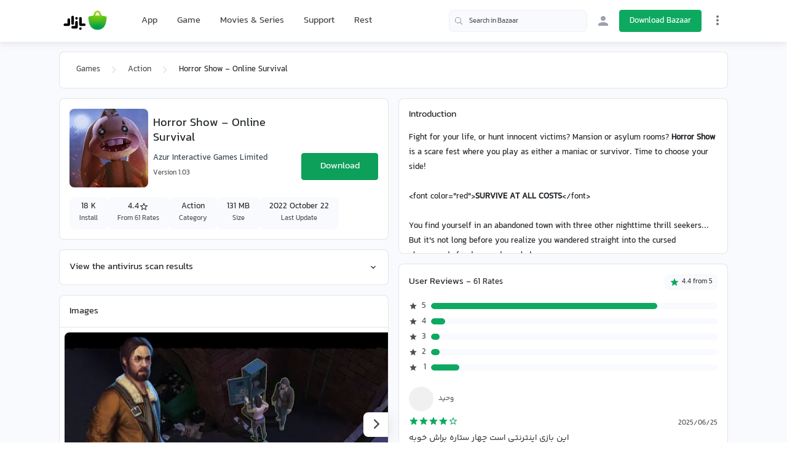

--- FILE ---
content_type: text/html;charset=utf-8
request_url: https://cafebazaar.ir/app/io.horror.show?l=en
body_size: 61184
content:
<!DOCTYPE html><html  translate="no" lang="en"><head><meta charset="utf-8">
<meta name="viewport" content="width=device-width, initial-scale=1">
<title>Download Horror Show - Online Survival Game for Android | Bazaar</title>
<script src="https://webassets.cafebazaar.ir/compat.js" async></script>
<style>@charset "UTF-8";@font-face{font-display:swap;font-family:YekanBakh;font-style:normal;font-weight:100;src:url(https://webassets.cafebazaar.ir/fonts/YekanBakh/YekanBakh-Regular.woff2) format("woff2"),url(https://webassets.cafebazaar.ir/fonts/YekanBakh/YekanBakh-Regular.ttf) format("truetype")}@font-face{font-display:swap;font-family:YekanBakh;font-style:normal;font-weight:300;src:url(https://webassets.cafebazaar.ir/fonts/YekanBakh/YekanBakh-Medium.woff2) format("woff2"),url(https://webassets.cafebazaar.ir/fonts/YekanBakh/YekanBakh-Medium.ttf) format("truetype")}@font-face{font-display:block;font-family:Material Icons;font-style:normal;font-weight:400;src:url(https://webassets.cafebazaar.ir/fonts/MaterialIcons-Regular.eot);src:local("Material Icons"),local("MaterialIcons-Regular"),url(https://webassets.cafebazaar.ir/fonts/MaterialIcons-Regular.woff2) format("woff2"),url(https://webassets.cafebazaar.ir/fonts/MaterialIcons-Regular.woff) format("woff"),url(https://webassets.cafebazaar.ir/fonts/MaterialIcons-Regular.ttf) format("truetype")}.material-icons{display:inline-block;font-family:Material Icons;font-size:24px;letter-spacing:normal;vertical-align:middle;word-wrap:normal;direction:ltr;white-space:nowrap;-webkit-font-smoothing:antialiased;font-feature-settings:"liga";text-rendering:optimizeLegibility}@font-face{font-display:block;font-family:cafebazaar-icon;font-style:normal;font-weight:400;src:url(https://webassets.cafebazaar.ir/fonts/cafebazaar-icon.eot);src:url(/fonts/cafebazaar-icon.eot) format("embedded-opentype"),url(https://webassets.cafebazaar.ir/fonts/cafebazaar-icon.ttf) format("truetype"),url(https://webassets.cafebazaar.ir/fonts/cafebazaar-icon.woff) format("woff"),url(https://webassets.cafebazaar.ir/fonts/cafebazaar-icon.svg) format("svg")}.material-icons,[class*=" icon-"],[class^=icon-]{font-style:normal;font-weight:400;line-height:1;text-transform:none;-moz-osx-font-smoothing:grayscale}[class*=" icon-"],[class^=icon-]{font-family:cafebazaar-icon!important;speak:none;font-feature-settings:"liga";font-variant:normal;letter-spacing:0;-webkit-font-smoothing:antialiased}.icon-5star_outline:before{content:""}.icon-5star:before{content:""}.icon-cb-facebook:before{content:""}.icon-cb-twitter:before{content:""}.icon-cb-instagram:before{content:""}.icon-cb-aparatlogo:before{content:""}.icon-cb-bazaarlogo:before{content:""}.icon-cb-logotype:before{content:""}.icon-cb-coin:before{content:""}.icon-cb-coin-o:before{content:""}.icon-cb-circle-s:before{content:""}.icon-cb-circle-m:before{content:""}.icon-cb-help-o:before{content:""}.icon-cb-user:before{content:""}.icon-cb-grid:before{content:""}.icon-cb-list:before{content:""}.icon-error:before{content:""}.icon-error_outline:before{content:""}.icon-warning:before{content:""}.icon-add_alert:before{content:""}.icon-album:before{content:""}.icon-av_timer:before{content:""}.icon-closed_caption:before{content:""}.icon-equalizer:before{content:""}.icon-explicit:before{content:""}.icon-fast_forward:before{content:""}.icon-fast_rewind:before{content:""}.icon-games:before{content:""}.icon-hearing:before{content:""}.icon-high_quality:before{content:""}.icon-loop:before{content:""}.icon-mic:before{content:""}.icon-mic_none:before{content:""}.icon-mic_off:before{content:""}.icon-movie:before{content:""}.icon-library_add:before{content:""}.icon-library_books:before{content:""}.icon-library_music:before{content:""}.icon-new_releases:before{content:""}.icon-not_interested:before{content:""}.icon-pause:before{content:""}.icon-pause_circle_filled:before{content:""}.icon-pause_circle_outline:before{content:""}.icon-play_arrow:before{content:""}.icon-play_circle_filled:before{content:""}.icon-play_circle_outline:before{content:""}.icon-playlist_add:before{content:""}.icon-queue:before{content:""}.icon-queue_music:before{content:""}.icon-radio:before{content:""}.icon-recent_actors:before{content:""}.icon-repeat:before{content:""}.icon-repeat_one:before{content:""}.icon-replay:before{content:""}.icon-shuffle:before{content:""}.icon-skip_next:before{content:""}.icon-skip_previous:before{content:""}.icon-snooze:before{content:""}.icon-stop:before{content:""}.icon-subtitles:before{content:""}.icon-surround_sound:before{content:""}.icon-video_collection:before{content:""}.icon-videocam:before{content:""}.icon-videocam_off:before{content:""}.icon-volume_down:before{content:""}.icon-volume_mute:before{content:""}.icon-volume_off:before{content:""}.icon-volume_up:before{content:""}.icon-web:before{content:""}.icon-hd:before{content:""}.icon-sort_by_alpha:before{content:""}.icon-airplay:before{content:""}.icon-forward_10:before{content:""}.icon-forward_30:before{content:""}.icon-forward_5:before{content:""}.icon-replay_10:before{content:""}.icon-replay_30:before{content:""}.icon-replay_5:before{content:""}.icon-business:before{content:""}.icon-call:before{content:""}.icon-call_end:before{content:""}.icon-call_made:before{content:""}.icon-call_merge:before{content:""}.icon-call_missed:before{content:""}.icon-call_received:before{content:""}.icon-call_split:before{content:""}.icon-chat:before{content:""}.icon-clear_all:before{content:""}.icon-comment:before{content:""}.icon-contacts:before{content:""}.icon-dialer_sip:before{content:""}.icon-dialpad:before{content:""}.icon-email:before{content:""}.icon-forum:before{content:""}.icon-import_export:before{content:""}.icon-invert_colors_off:before{content:""}.icon-live_help:before{content:""}.icon-location_off:before{content:""}.icon-location_on:before{content:""}.icon-message:before{content:""}.icon-chat_bubble:before{content:""}.icon-chat_bubble_outline:before{content:""}.icon-no_sim:before{content:""}.icon-phone:before{content:""}.icon-portable_wifi_off:before{content:""}.icon-contact_phone:before{content:""}.icon-ring_volume:before{content:""}.icon-speaker_phone:before{content:""}.icon-stay_current_landscape:before{content:""}.icon-stay_current_portrait:before{content:""}.icon-stay_primary_landscape:before{content:""}.icon-stay_primary_portrait:before{content:""}.icon-swap_calls:before{content:""}.icon-textsms:before{content:""}.icon-voicemail:before{content:""}.icon-vpn_key:before{content:""}.icon-phonelink_erase:before{content:""}.icon-phonelink_lock:before{content:""}.icon-phonelink_ring:before{content:""}.icon-phonelink_setup:before{content:""}.icon-present_to_all:before{content:""}.icon-add:before{content:""}.icon-add_box:before{content:""}.icon-add_circle:before{content:""}.icon-add_circle_outline:before{content:""}.icon-archive:before{content:""}.icon-backspace:before{content:""}.icon-block:before{content:""}.icon-clear:before{content:""}.icon-content_copy:before{content:""}.icon-content_cut:before{content:""}.icon-content_paste:before{content:""}.icon-create:before{content:""}.icon-drafts:before{content:""}.icon-filter_list:before{content:""}.icon-flag:before{content:""}.icon-forward:before{content:""}.icon-gesture:before{content:""}.icon-inbox:before{content:""}.icon-link:before{content:""}.icon-mail:before{content:""}.icon-markunread:before{content:""}.icon-redo:before{content:""}.icon-remove:before{content:""}.icon-remove_circle:before{content:""}.icon-remove_circle_outline:before{content:""}.icon-reply:before{content:""}.icon-reply_all:before{content:""}.icon-report:before{content:""}.icon-save:before{content:""}.icon-select_all:before{content:""}.icon-send:before{content:""}.icon-sort:before{content:""}.icon-text_format:before{content:""}.icon-undo:before{content:""}.icon-font_download:before{content:""}.icon-access_alarm:before{content:""}.icon-access_alarms:before{content:""}.icon-access_time:before{content:""}.icon-add_alarm:before{content:""}.icon-airplanemode_inactive:before{content:""}.icon-airplanemode_active:before{content:""}.icon-battery_alert:before{content:""}.icon-battery_charging_full:before{content:""}.icon-battery_full:before{content:""}.icon-battery_std:before{content:""}.icon-battery_unknown:before{content:""}.icon-bluetooth:before{content:""}.icon-bluetooth_connected:before{content:""}.icon-bluetooth_disabled:before{content:""}.icon-bluetooth_searching:before{content:""}.icon-brightness_auto:before{content:""}.icon-brightness_high:before{content:""}.icon-brightness_low:before{content:""}.icon-brightness_medium:before{content:""}.icon-data_usage:before{content:""}.icon-developer_mode:before{content:""}.icon-devices:before{content:""}.icon-dvr:before{content:""}.icon-gps_fixed:before{content:""}.icon-gps_not_fixed:before{content:""}.icon-gps_off:before{content:""}.icon-location_disabled:before{content:""}.icon-location_searching:before{content:""}.icon-graphic_eq:before{content:""}.icon-network_cell:before{content:""}.icon-network_wifi:before{content:""}.icon-nfc:before{content:""}.icon-now_wallpaper:before{content:""}.icon-now_widgets:before{content:""}.icon-screen_lock_landscape:before{content:""}.icon-screen_lock_portrait:before{content:""}.icon-screen_lock_rotation:before{content:""}.icon-screen_rotation:before{content:""}.icon-sd_storage:before{content:""}.icon-settings_system_daydream:before{content:""}.icon-signal_cellular_4_bar:before{content:""}.icon-signal_cellular_connected_no_internet_4_bar:before{content:""}.icon-signal_cellular_no_sim:before{content:""}.icon-signal_cellular_null:before{content:""}.icon-signal_cellular_off:before{content:""}.icon-signal_wifi_4_bar:before{content:""}.icon-signal_wifi_4_bar_lock:before{content:""}.icon-signal_wifi_off:before{content:""}.icon-storage:before{content:""}.icon-usb:before{content:""}.icon-wifi_lock:before{content:""}.icon-wifi_tethering:before{content:""}.icon-attach_file:before{content:""}.icon-attach_money:before{content:""}.icon-border_all:before{content:""}.icon-border_bottom:before{content:""}.icon-border_clear:before{content:""}.icon-border_color:before{content:""}.icon-border_horizontal:before{content:""}.icon-border_inner:before{content:""}.icon-border_left:before{content:""}.icon-border_outer:before{content:""}.icon-border_right:before{content:""}.icon-border_style:before{content:""}.icon-border_top:before{content:""}.icon-border_vertical:before{content:""}.icon-format_align_center:before{content:""}.icon-format_align_justify:before{content:""}.icon-format_align_left:before{content:""}.icon-format_align_right:before{content:""}.icon-format_bold:before{content:""}.icon-format_clear:before{content:""}.icon-format_color_fill:before{content:""}.icon-format_color_reset:before{content:""}.icon-format_color_text:before{content:""}.icon-format_indent_decrease:before{content:""}.icon-format_indent_increase:before{content:""}.icon-format_italic:before{content:""}.icon-format_line_spacing:before{content:""}.icon-format_list_bulleted:before{content:""}.icon-format_list_numbered:before{content:""}.icon-format_paint:before{content:""}.icon-format_quote:before{content:""}.icon-format_size:before{content:""}.icon-format_strikethrough:before{content:""}.icon-format_textdirection_l_to_r:before{content:""}.icon-format_textdirection_r_to_l:before{content:""}.icon-format_underlined:before{content:""}.icon-functions:before{content:""}.icon-insert_chart:before{content:""}.icon-insert_comment:before{content:""}.icon-insert_drive_file:before{content:""}.icon-insert_emoticon:before{content:""}.icon-insert_invitation:before{content:""}.icon-insert_link:before{content:""}.icon-insert_photo:before{content:""}.icon-merge_type:before{content:""}.icon-mode_comment:before{content:""}.icon-mode_edit:before{content:""}.icon-publish:before{content:""}.icon-space_bar:before{content:""}.icon-strikethrough_s:before{content:""}.icon-vertical_align_bottom:before{content:""}.icon-vertical_align_center:before{content:""}.icon-vertical_align_top:before{content:""}.icon-wrap_text:before{content:""}.icon-money_off:before{content:""}.icon-attachment:before{content:""}.icon-cloud:before{content:""}.icon-cloud_circle:before{content:""}.icon-cloud_done:before{content:""}.icon-cloud_download:before{content:""}.icon-cloud_off:before{content:""}.icon-cloud_queue:before{content:""}.icon-cloud_upload:before{content:""}.icon-file_download:before{content:""}.icon-file_upload:before{content:""}.icon-folder:before{content:""}.icon-folder_open:before{content:""}.icon-folder_shared:before{content:""}.icon-cast:before{content:""}.icon-cast_connected:before{content:""}.icon-computer:before{content:""}.icon-desktop_mac:before{content:""}.icon-desktop_windows:before{content:""}.icon-developer_board:before{content:""}.icon-dock:before{content:""}.icon-gamepad:before{content:""}.icon-headset:before{content:""}.icon-headset_mic:before{content:""}.icon-keyboard:before{content:""}.icon-keyboard_arrow_down:before{content:""}.icon-keyboard_arrow_left:before{content:""}.icon-keyboard_arrow_right:before{content:""}.icon-keyboard_arrow_up:before{content:""}.icon-keyboard_backspace:before{content:""}.icon-keyboard_capslock:before{content:""}.icon-keyboard_hide:before{content:""}.icon-keyboard_return:before{content:""}.icon-keyboard_tab:before{content:""}.icon-keyboard_voice:before{content:""}.icon-laptop:before{content:""}.icon-laptop_chromebook:before{content:""}.icon-laptop_mac:before{content:""}.icon-laptop_windows:before{content:""}.icon-memory:before{content:""}.icon-mouse:before{content:""}.icon-phone_android:before{content:""}.icon-phone_iphone:before{content:""}.icon-phonelink:before{content:""}.icon-phonelink_off:before{content:""}.icon-router:before{content:""}.icon-scanner:before{content:""}.icon-security:before{content:""}.icon-sim_card:before{content:""}.icon-smartphone:before{content:""}.icon-speaker:before{content:""}.icon-speaker_group:before{content:""}.icon-tablet:before{content:""}.icon-tablet_android:before{content:""}.icon-tablet_mac:before{content:""}.icon-toys:before{content:""}.icon-tv:before{content:""}.icon-watch:before{content:""}.icon-device_hub:before{content:""}.icon-power_input:before{content:""}.icon-add_to_photos:before{content:""}.icon-adjust:before{content:""}.icon-assistant:before{content:""}.icon-assistant_photo:before{content:""}.icon-audiotrack:before{content:""}.icon-blur_circular:before{content:""}.icon-blur_linear:before{content:""}.icon-blur_off:before{content:""}.icon-blur_on:before{content:""}.icon-brightness_1:before{content:""}.icon-brightness_2:before{content:""}.icon-brightness_3:before{content:""}.icon-brightness_4:before{content:""}.icon-brightness_5:before{content:""}.icon-brightness_6:before{content:""}.icon-brightness_7:before{content:""}.icon-broken_image:before{content:""}.icon-brush:before{content:""}.icon-camera:before{content:""}.icon-camera_alt:before{content:""}.icon-camera_front:before{content:""}.icon-camera_rear:before{content:""}.icon-camera_roll:before{content:""}.icon-center_focus_strong:before{content:""}.icon-center_focus_weak:before{content:""}.icon-collections:before{content:""}.icon-color_lens:before{content:""}.icon-colorize:before{content:""}.icon-compare:before{content:""}.icon-control_point:before{content:""}.icon-control_point_duplicate:before{content:""}.icon-crop_16_9:before{content:""}.icon-crop_3_2:before{content:""}.icon-crop:before{content:""}.icon-crop_5_4:before{content:""}.icon-crop_7_5:before{content:""}.icon-crop_din:before{content:""}.icon-crop_free:before{content:""}.icon-crop_landscape:before{content:""}.icon-crop_original:before{content:""}.icon-crop_portrait:before{content:""}.icon-crop_square:before{content:""}.icon-dehaze:before{content:""}.icon-details:before{content:""}.icon-edit:before{content:""}.icon-exposure:before{content:""}.icon-exposure_minus_1:before{content:""}.icon-exposure_minus_2:before{content:""}.icon-exposure_plus_1:before{content:""}.icon-exposure_plus_2:before{content:""}.icon-exposure_zero:before{content:""}.icon-filter_1:before{content:""}.icon-filter_2:before{content:""}.icon-filter_3:before{content:""}.icon-filter:before{content:""}.icon-filter_4:before{content:""}.icon-filter_5:before{content:""}.icon-filter_6:before{content:""}.icon-filter_7:before{content:""}.icon-filter_8:before{content:""}.icon-filter_9:before{content:""}.icon-filter_9_plus:before{content:""}.icon-filter_b_and_w:before{content:""}.icon-filter_center_focus:before{content:""}.icon-filter_drama:before{content:""}.icon-filter_frames:before{content:""}.icon-filter_hdr:before{content:""}.icon-filter_none:before{content:""}.icon-filter_tilt_shift:before{content:""}.icon-filter_vintage:before{content:""}.icon-flare:before{content:""}.icon-flash_auto:before{content:""}.icon-flash_off:before{content:""}.icon-flash_on:before{content:""}.icon-flip:before{content:""}.icon-gradient:before{content:""}.icon-grain:before{content:""}.icon-grid_off:before{content:""}.icon-grid_on:before{content:""}.icon-hdr_off:before{content:""}.icon-hdr_on:before{content:""}.icon-hdr_strong:before{content:""}.icon-hdr_weak:before{content:""}.icon-healing:before{content:""}.icon-image:before{content:""}.icon-image_aspect_ratio:before{content:""}.icon-iso:before{content:""}.icon-landscape:before{content:""}.icon-leak_add:before{content:""}.icon-leak_remove:before{content:""}.icon-lens:before{content:""}.icon-looks_3:before{content:""}.icon-looks:before{content:""}.icon-looks_4:before{content:""}.icon-looks_5:before{content:""}.icon-looks_6:before{content:""}.icon-looks_one:before{content:""}.icon-looks_two:before{content:""}.icon-loupe:before{content:""}.icon-monochrome_photos:before{content:""}.icon-movie_creation:before{content:""}.icon-music_note:before{content:""}.icon-nature:before{content:""}.icon-nature_people:before{content:""}.icon-navigate_before:before{content:""}.icon-navigate_next:before{content:""}.icon-palette:before{content:""}.icon-panorama:before{content:""}.icon-panorama_fish_eye:before{content:""}.icon-panorama_horizontal:before{content:""}.icon-panorama_vertical:before{content:""}.icon-panorama_wide_angle:before{content:""}.icon-photo:before{content:""}.icon-photo_album:before{content:""}.icon-photo_camera:before{content:""}.icon-photo_library:before{content:""}.icon-picture_as_pdf:before{content:""}.icon-portrait:before{content:""}.icon-remove_red_eye:before{content:""}.icon-rotate_90_degrees_ccw:before{content:""}.icon-rotate_left:before{content:""}.icon-rotate_right:before{content:""}.icon-slideshow:before{content:""}.icon-straighten:before{content:""}.icon-style:before{content:""}.icon-switch_camera:before{content:""}.icon-switch_video:before{content:""}.icon-tag_faces:before{content:""}.icon-texture:before{content:""}.icon-timelapse:before{content:""}.icon-timer_10:before{content:""}.icon-timer_3:before{content:""}.icon-timer:before{content:""}.icon-timer_off:before{content:""}.icon-tonality:before{content:""}.icon-transform:before{content:""}.icon-tune:before{content:""}.icon-view_comfortable:before{content:""}.icon-view_compact:before{content:""}.icon-wb_auto:before{content:""}.icon-wb_cloudy:before{content:""}.icon-wb_incandescent:before{content:""}.icon-wb_sunny:before{content:""}.icon-collections_bookmark:before{content:""}.icon-photo_size_select_actual:before{content:""}.icon-photo_size_select_large:before{content:""}.icon-photo_size_select_small:before{content:""}.icon-vignette:before{content:""}.icon-wb_iridescent:before{content:""}.icon-beenhere:before{content:""}.icon-directions:before{content:""}.icon-directions_bike:before{content:""}.icon-directions_bus:before{content:""}.icon-directions_car:before{content:""}.icon-directions_ferry:before{content:""}.icon-directions_subway:before{content:""}.icon-directions_railway:before{content:""}.icon-directions_transit:before{content:""}.icon-directions_walk:before{content:""}.icon-flight:before{content:""}.icon-hotel:before{content:""}.icon-layers:before{content:""}.icon-layers_clear:before{content:""}.icon-local_airport:before{content:""}.icon-local_atm:before{content:""}.icon-local_attraction:before{content:""}.icon-local_bar:before{content:""}.icon-local_cafe:before{content:""}.icon-local_car_wash:before{content:""}.icon-local_convenience_store:before{content:""}.icon-local_drink:before{content:""}.icon-local_florist:before{content:""}.icon-local_gas_station:before{content:""}.icon-local_grocery_store:before{content:""}.icon-local_hospital:before{content:""}.icon-local_hotel:before{content:""}.icon-local_laundry_service:before{content:""}.icon-local_library:before{content:""}.icon-local_mall:before{content:""}.icon-local_movies:before{content:""}.icon-local_offer:before{content:""}.icon-local_parking:before{content:""}.icon-local_pharmacy:before{content:""}.icon-local_phone:before{content:""}.icon-local_pizza:before{content:""}.icon-local_play:before{content:""}.icon-local_post_office:before{content:""}.icon-local_print_shop:before{content:""}.icon-local_restaurant:before{content:""}.icon-local_see:before{content:""}.icon-local_shipping:before{content:""}.icon-local_taxi:before{content:""}.icon-location_history:before{content:""}.icon-map:before{content:""}.icon-my_location:before{content:""}.icon-navigation:before{content:""}.icon-pin_drop:before{content:""}.icon-place:before{content:""}.icon-rate_review:before{content:""}.icon-restaurant_menu:before{content:""}.icon-satellite:before{content:""}.icon-store_mall_directory:before{content:""}.icon-terrain:before{content:""}.icon-traffic:before{content:""}.icon-directions_run:before{content:""}.icon-apps:before{content:""}.icon-arrow_back:before{content:""}.icon-arrow_drop_down:before{content:""}.icon-arrow_drop_down_circle:before{content:""}.icon-arrow_drop_up:before{content:""}.icon-arrow_forward:before{content:""}.icon-cancel:before{content:""}.icon-check:before{content:""}.icon-chevron_left:before{content:""}.icon-chevron_right:before{content:""}.icon-close:before{content:""}.icon-expand_less:before{content:""}.icon-expand_more:before{content:""}.icon-fullscreen:before{content:""}.icon-fullscreen_exit:before{content:""}.icon-menu:before{content:""}.icon-keyboard_control:before{content:""}.icon-more_vert:before{content:""}.icon-refresh:before{content:""}.icon-unfold_less:before{content:""}.icon-unfold_more:before{content:""}.icon-adb:before{content:""}.icon-bluetooth_audio:before{content:""}.icon-disc_full:before{content:""}.icon-do_not_disturb_alt:before{content:""}.icon-do_not_disturb:before{content:""}.icon-drive_eta:before{content:""}.icon-event_available:before{content:""}.icon-event_busy:before{content:""}.icon-event_note:before{content:""}.icon-folder_special:before{content:""}.icon-mms:before{content:""}.icon-more:before{content:""}.icon-network_locked:before{content:""}.icon-phone_bluetooth_speaker:before{content:""}.icon-phone_forwarded:before{content:""}.icon-phone_in_talk:before{content:""}.icon-phone_locked:before{content:""}.icon-phone_missed:before{content:""}.icon-phone_paused:before{content:""}.icon-sd_card:before{content:""}.icon-sim_card_alert:before{content:""}.icon-sms:before{content:""}.icon-sms_failed:before{content:""}.icon-sync:before{content:""}.icon-sync_disabled:before{content:""}.icon-sync_problem:before{content:""}.icon-system_update:before{content:""}.icon-tap_and_play:before{content:""}.icon-time_to_leave:before{content:""}.icon-vibration:before{content:""}.icon-voice_chat:before{content:""}.icon-vpn_lock:before{content:""}.icon-airline_seat_flat:before{content:""}.icon-airline_seat_flat_angled:before{content:""}.icon-airline_seat_individual_suite:before{content:""}.icon-airline_seat_legroom_extra:before{content:""}.icon-airline_seat_legroom_normal:before{content:""}.icon-airline_seat_legroom_reduced:before{content:""}.icon-airline_seat_recline_extra:before{content:""}.icon-airline_seat_recline_normal:before{content:""}.icon-confirmation_number:before{content:""}.icon-live_tv:before{content:""}.icon-ondemand_video:before{content:""}.icon-personal_video:before{content:""}.icon-power:before{content:""}.icon-wc:before{content:""}.icon-wifi:before{content:""}.icon-cake:before{content:""}.icon-domain:before{content:""}.icon-group:before{content:""}.icon-group_add:before{content:""}.icon-location_city:before{content:""}.icon-mood:before{content:""}.icon-mood_bad:before{content:""}.icon-notifications:before{content:""}.icon-notifications_none:before{content:""}.icon-notifications_off:before{content:""}.icon-notifications_active:before{content:""}.icon-notifications_paused:before{content:""}.icon-pages:before{content:""}.icon-party_mode:before{content:""}.icon-people:before{content:""}.icon-people_outline:before{content:""}.icon-person:before{content:""}.icon-person_add:before{content:""}.icon-person_outline:before{content:""}.icon-plus_one:before{content:""}.icon-poll:before{content:""}.icon-public:before{content:""}.icon-school:before{content:""}.icon-share:before{content:""}.icon-whatshot:before{content:""}.icon-check_box:before{content:""}.icon-check_box_outline_blank:before{content:""}.icon-radio_button_unchecked:before{content:""}.icon-radio_button_checked:before{content:""}.icon-star:before{content:""}.icon-star_half:before{content:""}.icon-star_outline:before{content:""}.icon-3d_rotation:before{content:""}.icon-accessibility:before{content:""}.icon-account_balance:before{content:""}.icon-account_balance_wallet:before{content:""}.icon-account_box:before{content:""}.icon-account_circle:before{content:""}.icon-add_shopping_cart:before{content:""}.icon-alarm:before{content:""}.icon-alarm_add:before{content:""}.icon-alarm_off:before{content:""}.icon-alarm_on:before{content:""}.icon-android:before{content:""}.icon-announcement:before{content:""}.icon-aspect_ratio:before{content:""}.icon-assessment:before{content:""}.icon-assignment:before{content:""}.icon-assignment_ind:before{content:""}.icon-assignment_late:before{content:""}.icon-assignment_return:before{content:""}.icon-assignment_returned:before{content:""}.icon-assignment_turned_in:before{content:""}.icon-autorenew:before{content:""}.icon-backup:before{content:""}.icon-book:before{content:""}.icon-bookmark:before{content:""}.icon-bookmark_outline:before{content:""}.icon-bug_report:before{content:""}.icon-build:before{content:""}.icon-cached:before{content:""}.icon-change_history:before{content:""}.icon-check_circle:before{content:""}.icon-chrome_reader_mode:before{content:""}.icon-class:before{content:""}.icon-code:before{content:""}.icon-credit_card:before{content:""}.icon-dashboard:before{content:""}.icon-delete:before{content:""}.icon-description:before{content:""}.icon-dns:before{content:""}.icon-done:before{content:""}.icon-done_all:before{content:""}.icon-event:before{content:""}.icon-exit_to_app:before{content:""}.icon-explore:before{content:""}.icon-extension:before{content:""}.icon-face:before{content:""}.icon-favorite:before{content:""}.icon-favorite_outline:before{content:""}.icon-feedback:before{content:""}.icon-find_in_page:before{content:""}.icon-find_replace:before{content:""}.icon-flip_to_back:before{content:""}.icon-flip_to_front:before{content:""}.icon-get_app:before{content:""}.icon-grade:before{content:""}.icon-group_work:before{content:""}.icon-help:before{content:""}.icon-highlight_remove:before{content:""}.icon-history:before{content:""}.icon-home:before{content:""}.icon-hourglass_empty:before{content:""}.icon-hourglass_full:before{content:""}.icon-https:before{content:""}.icon-info:before{content:""}.icon-info_outline:before{content:""}.icon-input:before{content:""}.icon-invert_colors_on:before{content:""}.icon-label:before{content:""}.icon-label_outline:before{content:""}.icon-language:before{content:""}.icon-launch:before{content:""}.icon-list:before{content:""}.icon-lock:before{content:""}.icon-lock_open:before{content:""}.icon-lock_outline:before{content:""}.icon-loyalty:before{content:""}.icon-markunread_mailbox:before{content:""}.icon-note_add:before{content:""}.icon-open_in_browser:before{content:""}.icon-open_in_new:before{content:""}.icon-open_with:before{content:""}.icon-pageview:before{content:""}.icon-payment:before{content:""}.icon-perm_camera_mic:before{content:""}.icon-perm_contact_calendar:before{content:""}.icon-perm_data_setting:before{content:""}.icon-perm_device_information:before{content:""}.icon-perm_identity:before{content:""}.icon-perm_media:before{content:""}.icon-perm_phone_msg:before{content:""}.icon-perm_scan_wifi:before{content:""}.icon-picture_in_picture:before{content:""}.icon-polymer:before{content:""}.icon-power_settings_new:before{content:""}.icon-print:before{content:""}.icon-query_builder:before{content:""}.icon-question_answer:before{content:""}.icon-receipt:before{content:""}.icon-redeem:before{content:""}.icon-report_problem:before{content:""}.icon-restore:before{content:""}.icon-room:before{content:""}.icon-schedule:before{content:""}.icon-search:before{content:""}.icon-settings:before{content:""}.icon-settings_applications:before{content:""}.icon-settings_backup_restore:before{content:""}.icon-settings_bluetooth:before{content:""}.icon-settings_cell:before{content:""}.icon-settings_brightness:before{content:""}.icon-settings_ethernet:before{content:""}.icon-settings_input_antenna:before{content:""}.icon-settings_input_component:before{content:""}.icon-settings_input_composite:before{content:""}.icon-settings_input_hdmi:before{content:""}.icon-settings_input_svideo:before{content:""}.icon-settings_overscan:before{content:""}.icon-settings_phone:before{content:""}.icon-settings_power:before{content:""}.icon-settings_remote:before{content:""}.icon-settings_voice:before{content:""}.icon-shop:before{content:""}.icon-shop_two:before{content:""}.icon-shopping_basket:before{content:""}.icon-shopping_cart:before{content:""}.icon-speaker_notes:before{content:""}.icon-spellcheck:before{content:""}.icon-stars:before{content:""}.icon-store:before{content:""}.icon-subject:before{content:""}.icon-supervisor_account:before{content:""}.icon-swap_horiz:before{content:""}.icon-swap_vert:before{content:""}.icon-swap_vertical_circle:before{content:""}.icon-system_update_alt:before{content:""}.icon-tab:before{content:""}.icon-tab_unselected:before{content:""}.icon-theaters:before{content:""}.icon-thumb_down:before{content:""}.icon-thumb_up:before{content:""}.icon-thumbs_up_down:before{content:""}.icon-toc:before{content:""}.icon-today:before{content:""}.icon-toll:before{content:""}.icon-track_changes:before{content:""}.icon-translate:before{content:""}.icon-trending_down:before{content:""}.icon-trending_neutral:before{content:""}.icon-trending_up:before{content:""}.icon-turned_in:before{content:""}.icon-turned_in_not:before{content:""}.icon-verified_user:before{content:""}.icon-view_agenda:before{content:""}.icon-view_array:before{content:""}.icon-view_carousel:before{content:""}.icon-view_column:before{content:""}.icon-view_day:before{content:""}.icon-view_headline:before{content:""}.icon-view_list:before{content:""}.icon-view_module:before{content:""}.icon-view_quilt:before{content:""}.icon-view_stream:before{content:""}.icon-view_week:before{content:""}.icon-visibility:before{content:""}.icon-visibility_off:before{content:""}.icon-card_giftcard:before{content:""}.icon-card_membership:before{content:""}.icon-card_travel:before{content:""}.icon-work:before{content:""}.icon-youtube_searched_for:before{content:""}.icon-eject:before{content:""}.icon-camera_enhance:before{content:""}.icon-help_outline:before{content:""}.icon-reorder:before{content:""}.icon-zoom_in:before{content:""}.icon-zoom_out:before{content:""}.icon-http:before{content:""}.icon-event_seat:before{content:""}.icon-flight_land:before{content:""}.icon-flight_takeoff:before{content:""}.icon-play_for_work:before{content:""}.icon-gif:before{content:""}.icon-indeterminate_check_box:before{content:""}.icon-offline_pin:before{content:""}/*!
 * Bootstrap Reboot v4.6.2 (https://getbootstrap.com/)
 * Copyright 2011-2022 The Bootstrap Authors
 * Copyright 2011-2022 Twitter, Inc.
 * Licensed under MIT (https://github.com/twbs/bootstrap/blob/main/LICENSE)
 * Forked from Normalize.css, licensed MIT (https://github.com/necolas/normalize.css/blob/master/LICENSE.md)
 */html{font-family:sans-serif;line-height:1.15;-webkit-tap-highlight-color:rgba(0,0,0,0)}article,aside,figcaption,figure,footer,header,hgroup,main,nav,section{display:block}body{background-color:#fff;color:#212529;font-size:1rem;font-weight:400;line-height:1.5;margin:0;text-align:left}[tabindex="-1"]:focus:not(:focus-visible){outline:0!important}hr{box-sizing:initial;height:0;overflow:visible}h1,h2,h3,h4,h5,h6{margin-bottom:.5rem;margin-top:0}p{margin-bottom:1rem;margin-top:0}abbr[data-original-title],abbr[title]{border-bottom:0;cursor:help;text-decoration:underline;-webkit-text-decoration:underline dotted;text-decoration:underline dotted;-webkit-text-decoration-skip-ink:none;text-decoration-skip-ink:none}address{font-style:normal;line-height:inherit}address,dl,ol,ul{margin-bottom:1rem}dl,ol,ul{margin-top:0}ol ol,ol ul,ul ol,ul ul{margin-bottom:0}dt{font-weight:700}dd{margin-bottom:.5rem;margin-left:0}blockquote{margin:0 0 1rem}b,strong{font-weight:bolder}small{font-size:80%}sub,sup{font-size:75%;line-height:0;position:relative;vertical-align:initial}sub{bottom:-.25em}sup{top:-.5em}a{background-color:initial;color:#37474f}a,a:hover{text-decoration:none}a:hover{color:#0ea960}a:not([href]):not([class]),a:not([href]):not([class]):hover{color:inherit;text-decoration:none}code,kbd,pre,samp{font-family:Consolas,Liberation Mono,Courier,monospace;font-size:1em}pre{margin-bottom:1rem;margin-top:0;overflow:auto;-ms-overflow-style:scrollbar}figure{margin:0 0 1rem}img{border-style:none}img,svg{vertical-align:middle}svg{overflow:hidden}table{border-collapse:collapse}caption{caption-side:bottom;color:#6c757d;padding-bottom:.75rem;padding-top:.75rem;text-align:left}th{text-align:inherit;text-align:-webkit-match-parent}label{display:inline-block;margin-bottom:.5rem}button{border-radius:0}button:focus:not(:focus-visible){outline:0}button,input,optgroup,select,textarea{font-family:inherit;font-size:inherit;line-height:inherit;margin:0}button,input{overflow:visible}button,select{text-transform:none}[role=button]{cursor:pointer}select{word-wrap:normal}[type=button],[type=reset],[type=submit],button{-webkit-appearance:button}[type=button]:not(:disabled),[type=reset]:not(:disabled),[type=submit]:not(:disabled),button:not(:disabled){cursor:pointer}[type=button]::-moz-focus-inner,[type=reset]::-moz-focus-inner,[type=submit]::-moz-focus-inner,button::-moz-focus-inner{border-style:none;padding:0}input[type=checkbox],input[type=radio]{box-sizing:border-box;padding:0}textarea{overflow:auto;resize:vertical}fieldset{border:0;margin:0;min-width:0;padding:0}legend{color:inherit;display:block;font-size:1.5rem;line-height:inherit;margin-bottom:.5rem;max-width:100%;padding:0;white-space:normal;width:100%}progress{vertical-align:initial}[type=number]::-webkit-inner-spin-button,[type=number]::-webkit-outer-spin-button{height:auto}[type=search]{-webkit-appearance:none;outline-offset:-2px}[type=search]::-webkit-search-decoration{-webkit-appearance:none}::-webkit-file-upload-button{-webkit-appearance:button;font:inherit}output{display:inline-block}summary{cursor:pointer;display:list-item}template{display:none}[hidden]{display:none!important}.h1,.h2,.h3,.h4,.h5,.h6,h1,h2,h3,h4,h5,h6{font-weight:500;line-height:1.2;margin-bottom:.5rem}.h1,h1{font-size:1.25rem}.h2,h2{font-size:1.125rem}.h3,.h4,h3,h4{font-size:1rem}.h5,h5{font-size:.875rem}.h6,h6{font-size:.75rem}.lead{font-size:1.25rem;font-weight:300}.display-1{font-size:6rem}.display-1,.display-2{font-weight:300;line-height:1.2}.display-2{font-size:5.5rem}.display-3{font-size:4.5rem}.display-3,.display-4{font-weight:300;line-height:1.2}.display-4{font-size:3.5rem}hr{border:0;border-top:1px solid rgba(0,0,0,.1);margin-bottom:1rem;margin-top:1rem}.small,small{font-size:.875em;font-weight:400}.mark,mark{background-color:#fcf8e3;padding:.2em}.list-inline,.list-unstyled{list-style:none;padding-left:0}.list-inline-item{display:inline-block}.list-inline-item:not(:last-child){margin-right:.5rem}.initialism{font-size:90%;text-transform:uppercase}.blockquote{font-size:1.25rem;margin-bottom:1rem}.blockquote-footer{color:#6c757d;display:block;font-size:.875em}.blockquote-footer:before{content:"— "}.align-baseline{vertical-align:initial!important}.align-top{vertical-align:top!important}.align-middle{vertical-align:middle!important}.align-bottom{vertical-align:bottom!important}.align-text-bottom{vertical-align:text-bottom!important}.align-text-top{vertical-align:text-top!important}.bg-primary{background-color:#007bff!important}a.bg-primary:focus,a.bg-primary:hover,button.bg-primary:focus,button.bg-primary:hover{background-color:#0062cc!important}.bg-secondary{background-color:#6c757d!important}a.bg-secondary:focus,a.bg-secondary:hover,button.bg-secondary:focus,button.bg-secondary:hover{background-color:#545b62!important}.bg-success{background-color:#28a745!important}a.bg-success:focus,a.bg-success:hover,button.bg-success:focus,button.bg-success:hover{background-color:#1e7e34!important}.bg-info{background-color:#17a2b8!important}a.bg-info:focus,a.bg-info:hover,button.bg-info:focus,button.bg-info:hover{background-color:#117a8b!important}.bg-warning{background-color:#ffc107!important}a.bg-warning:focus,a.bg-warning:hover,button.bg-warning:focus,button.bg-warning:hover{background-color:#d39e00!important}.bg-danger{background-color:#dc3545!important}a.bg-danger:focus,a.bg-danger:hover,button.bg-danger:focus,button.bg-danger:hover{background-color:#bd2130!important}.bg-light{background-color:#f8f9fa!important}a.bg-light:focus,a.bg-light:hover,button.bg-light:focus,button.bg-light:hover{background-color:#dae0e5!important}.bg-dark{background-color:#343a40!important}a.bg-dark:focus,a.bg-dark:hover,button.bg-dark:focus,button.bg-dark:hover{background-color:#1d2124!important}.bg-white{background-color:#fff!important}.bg-transparent{background-color:initial!important}.border{border:1px solid #dee2e6!important}.border-top{border-top:1px solid #dee2e6!important}.border-right{border-right:1px solid #dee2e6!important}.border-bottom{border-bottom:1px solid #dee2e6!important}.border-left{border-left:1px solid #dee2e6!important}.border-0{border:0!important}.border-top-0{border-top:0!important}.border-right-0{border-right:0!important}.border-bottom-0{border-bottom:0!important}.border-left-0{border-left:0!important}.border-primary{border-color:#007bff!important}.border-secondary{border-color:#6c757d!important}.border-success{border-color:#28a745!important}.border-info{border-color:#17a2b8!important}.border-warning{border-color:#ffc107!important}.border-danger{border-color:#dc3545!important}.border-light{border-color:#f8f9fa!important}.border-dark{border-color:#343a40!important}.border-white{border-color:#fff!important}.rounded-sm{border-radius:.2rem!important}.rounded{border-radius:.25rem!important}.rounded-top{border-top-left-radius:.25rem!important}.rounded-right,.rounded-top{border-top-right-radius:.25rem!important}.rounded-bottom,.rounded-right{border-bottom-right-radius:.25rem!important}.rounded-bottom,.rounded-left{border-bottom-left-radius:.25rem!important}.rounded-left{border-top-left-radius:.25rem!important}.rounded-lg{border-radius:.3rem!important}.rounded-circle{border-radius:50%!important}.rounded-pill{border-radius:50rem!important}.rounded-0{border-radius:0!important}.clearfix:after{content:"";display:block}.embed-responsive{display:block;overflow:hidden;padding:0;position:relative;width:100%}.embed-responsive:before{content:"";display:block}.embed-responsive .embed-responsive-item,.embed-responsive embed,.embed-responsive iframe,.embed-responsive object,.embed-responsive video{border:0;bottom:0;height:100%;left:0;position:absolute;top:0;width:100%}.embed-responsive-21by9:before{padding-top:42.85714286%}.embed-responsive-16by9:before{padding-top:56.25%}.embed-responsive-4by3:before{padding-top:75%}.embed-responsive-1by1:before{padding-top:100%}.float-left{float:left!important}.float-right{float:right!important}.float-none{float:none!important}@media (min-width:640px){.float-sm-left{float:left!important}.float-sm-right{float:right!important}.float-sm-none{float:none!important}}@media (min-width:1024px){.float-md-left{float:left!important}.float-md-right{float:right!important}.float-md-none{float:none!important}}@media (min-width:1200px){.float-lg-left{float:left!important}.float-lg-right{float:right!important}.float-lg-none{float:none!important}}@media (min-width:1440px){.float-xl-left{float:left!important}.float-xl-right{float:right!important}.float-xl-none{float:none!important}}.user-select-all{-webkit-user-select:all!important;user-select:all!important}.user-select-auto{-webkit-user-select:auto!important;user-select:auto!important}.user-select-none{-webkit-user-select:none!important;user-select:none!important}.overflow-auto{overflow:auto!important}.overflow-hidden{overflow:hidden!important}.position-static{position:static!important}.position-relative{position:relative!important}.position-absolute{position:absolute!important}.position-fixed{position:fixed!important}.position-sticky{position:sticky!important}.fixed-top{top:0}.fixed-bottom,.fixed-top{left:0;position:fixed;right:0;z-index:1030}.fixed-bottom{bottom:0}@supports (position:sticky){.sticky-top{position:sticky;top:0;z-index:1020}}.sr-only{height:1px;margin:-1px;overflow:hidden;padding:0;position:absolute;width:1px;clip:rect(0,0,0,0);border:0;white-space:nowrap}.sr-only-focusable:active,.sr-only-focusable:focus{height:auto;overflow:visible;position:static;width:auto;clip:auto;white-space:normal}.shadow-sm{box-shadow:0 .125rem .25rem #00000013!important}.shadow{box-shadow:0 .5rem 1rem #00000026!important}.shadow-lg{box-shadow:0 1rem 3rem #0000002d!important}.shadow-none{box-shadow:none!important}.w-25{width:25%!important}.w-50{width:50%!important}.w-75{width:75%!important}.w-100{width:100%!important}.w-auto{width:auto!important}.h-25{height:25%!important}.h-50{height:50%!important}.h-75{height:75%!important}.h-100{height:100%!important}.h-auto{height:auto!important}.mw-100{max-width:100%!important}.mh-100{max-height:100%!important}.min-vw-100{min-width:100vw!important}.min-vh-100{min-height:100vh!important}.vw-100{width:100vw!important}.vh-100{height:100vh!important}.stretched-link:after{background-color:transparent;bottom:0;content:"";left:0;pointer-events:auto;position:absolute;right:0;top:0;z-index:1}.text-monospace{font-family:Consolas,Liberation Mono,Courier,monospace!important}.text-justify{text-align:justify!important}.text-wrap{white-space:normal!important}.text-nowrap{white-space:nowrap!important}.text-truncate{overflow:hidden;text-overflow:ellipsis;white-space:nowrap}.text-left{text-align:left!important}.text-right{text-align:right!important}.text-center{text-align:center!important}@media (min-width:640px){.text-sm-left{text-align:left!important}.text-sm-right{text-align:right!important}.text-sm-center{text-align:center!important}}@media (min-width:1024px){.text-md-left{text-align:left!important}.text-md-right{text-align:right!important}.text-md-center{text-align:center!important}}@media (min-width:1200px){.text-lg-left{text-align:left!important}.text-lg-right{text-align:right!important}.text-lg-center{text-align:center!important}}@media (min-width:1440px){.text-xl-left{text-align:left!important}.text-xl-right{text-align:right!important}.text-xl-center{text-align:center!important}}.text-lowercase{text-transform:lowercase!important}.text-uppercase{text-transform:uppercase!important}.text-capitalize{text-transform:capitalize!important}.font-weight-light{font-weight:300!important}.font-weight-lighter{font-weight:lighter!important}.font-weight-normal{font-weight:400!important}.font-weight-bold{font-weight:700!important}.font-weight-bolder{font-weight:bolder!important}.font-italic{font-style:italic!important}.text-white{color:#fff!important}.text-primary{color:#007bff!important}a.text-primary:focus,a.text-primary:hover{color:#0056b3!important}.text-secondary{color:#6c757d!important}a.text-secondary:focus,a.text-secondary:hover{color:#494f54!important}.text-success{color:#28a745!important}a.text-success:focus,a.text-success:hover{color:#19692c!important}.text-info{color:#17a2b8!important}a.text-info:focus,a.text-info:hover{color:#0f6674!important}.text-warning{color:#ffc107!important}a.text-warning:focus,a.text-warning:hover{color:#ba8b00!important}.text-danger{color:#dc3545!important}a.text-danger:focus,a.text-danger:hover{color:#a71d2a!important}.text-light{color:#f8f9fa!important}a.text-light:focus,a.text-light:hover{color:#cbd3da!important}.text-dark{color:#343a40!important}a.text-dark:focus,a.text-dark:hover{color:#121416!important}.text-body{color:#212529!important}.text-muted{color:#6c757d!important}.text-black-50{color:#00000080!important}.text-white-50{color:#ffffff80!important}.text-hide{background-color:initial;border:0;color:transparent;font:0/0 a;text-shadow:none}.text-decoration-none{text-decoration:none!important}.text-break{word-break:break-word!important;word-wrap:break-word!important}.text-reset{color:inherit!important}.visible{visibility:visible!important}.invisible{visibility:hidden!important}/*!
 * Bootstrap Grid v4.6.2 (https://getbootstrap.com/)
 * Copyright 2011-2022 The Bootstrap Authors
 * Copyright 2011-2022 Twitter, Inc.
 * Licensed under MIT (https://github.com/twbs/bootstrap/blob/main/LICENSE)
 */html{-ms-overflow-style:scrollbar}*,:after,:before{box-sizing:inherit}.container,.container-fluid,.container-lg,.container-md,.container-sm,.container-xl{margin-left:auto;margin-right:auto;padding-left:15px;padding-right:15px;width:100%}@media (min-width:640px){.container,.container-sm{max-width:600px}}@media (min-width:1024px){.container,.container-md,.container-sm{max-width:970px}}@media (min-width:1200px){.container,.container-lg,.container-md,.container-sm{max-width:1120px}}@media (min-width:1440px){.container,.container-lg,.container-md,.container-sm,.container-xl{max-width:1360px}}.row{display:flex;flex-wrap:wrap;margin-left:-15px;margin-right:-15px}.no-gutters{margin-left:0;margin-right:0}.no-gutters>.col,.no-gutters>[class*=col-]{padding-left:0;padding-right:0}.col,.col-1,.col-10,.col-11,.col-12,.col-2,.col-3,.col-4,.col-5,.col-6,.col-7,.col-8,.col-9,.col-auto,.col-lg,.col-lg-1,.col-lg-10,.col-lg-11,.col-lg-12,.col-lg-2,.col-lg-3,.col-lg-4,.col-lg-5,.col-lg-6,.col-lg-7,.col-lg-8,.col-lg-9,.col-lg-auto,.col-md,.col-md-1,.col-md-10,.col-md-11,.col-md-12,.col-md-2,.col-md-3,.col-md-4,.col-md-5,.col-md-6,.col-md-7,.col-md-8,.col-md-9,.col-md-auto,.col-sm,.col-sm-1,.col-sm-10,.col-sm-11,.col-sm-12,.col-sm-2,.col-sm-3,.col-sm-4,.col-sm-5,.col-sm-6,.col-sm-7,.col-sm-8,.col-sm-9,.col-sm-auto,.col-xl,.col-xl-1,.col-xl-10,.col-xl-11,.col-xl-12,.col-xl-2,.col-xl-3,.col-xl-4,.col-xl-5,.col-xl-6,.col-xl-7,.col-xl-8,.col-xl-9,.col-xl-auto{padding-left:15px;padding-right:15px;position:relative;width:100%}.col{flex-basis:0;flex-grow:1;max-width:100%}.row-cols-1>*{flex:0 0 100%;max-width:100%}.row-cols-2>*{flex:0 0 50%;max-width:50%}.row-cols-3>*{flex:0 0 33.3333333333%;max-width:33.3333333333%}.row-cols-4>*{flex:0 0 25%;max-width:25%}.row-cols-5>*{flex:0 0 20%;max-width:20%}.row-cols-6>*{flex:0 0 16.6666666667%;max-width:16.6666666667%}.col-auto{flex:0 0 auto;max-width:100%;width:auto}.col-1{flex:0 0 8.33333333%;max-width:8.33333333%}.col-2{flex:0 0 16.66666667%;max-width:16.66666667%}.col-3{flex:0 0 25%;max-width:25%}.col-4{flex:0 0 33.33333333%;max-width:33.33333333%}.col-5{flex:0 0 41.66666667%;max-width:41.66666667%}.col-6{flex:0 0 50%;max-width:50%}.col-7{flex:0 0 58.33333333%;max-width:58.33333333%}.col-8{flex:0 0 66.66666667%;max-width:66.66666667%}.col-9{flex:0 0 75%;max-width:75%}.col-10{flex:0 0 83.33333333%;max-width:83.33333333%}.col-11{flex:0 0 91.66666667%;max-width:91.66666667%}.col-12{flex:0 0 100%;max-width:100%}.order-first{order:-1}.order-last{order:13}.order-0{order:0}.order-1{order:1}.order-2{order:2}.order-3{order:3}.order-4{order:4}.order-5{order:5}.order-6{order:6}.order-7{order:7}.order-8{order:8}.order-9{order:9}.order-10{order:10}.order-11{order:11}.order-12{order:12}.offset-1{margin-left:8.33333333%}.offset-2{margin-left:16.66666667%}.offset-3{margin-left:25%}.offset-4{margin-left:33.33333333%}.offset-5{margin-left:41.66666667%}.offset-6{margin-left:50%}.offset-7{margin-left:58.33333333%}.offset-8{margin-left:66.66666667%}.offset-9{margin-left:75%}.offset-10{margin-left:83.33333333%}.offset-11{margin-left:91.66666667%}@media (min-width:640px){.col-sm{flex-basis:0;flex-grow:1;max-width:100%}.row-cols-sm-1>*{flex:0 0 100%;max-width:100%}.row-cols-sm-2>*{flex:0 0 50%;max-width:50%}.row-cols-sm-3>*{flex:0 0 33.3333333333%;max-width:33.3333333333%}.row-cols-sm-4>*{flex:0 0 25%;max-width:25%}.row-cols-sm-5>*{flex:0 0 20%;max-width:20%}.row-cols-sm-6>*{flex:0 0 16.6666666667%;max-width:16.6666666667%}.col-sm-auto{flex:0 0 auto;max-width:100%;width:auto}.col-sm-1{flex:0 0 8.33333333%;max-width:8.33333333%}.col-sm-2{flex:0 0 16.66666667%;max-width:16.66666667%}.col-sm-3{flex:0 0 25%;max-width:25%}.col-sm-4{flex:0 0 33.33333333%;max-width:33.33333333%}.col-sm-5{flex:0 0 41.66666667%;max-width:41.66666667%}.col-sm-6{flex:0 0 50%;max-width:50%}.col-sm-7{flex:0 0 58.33333333%;max-width:58.33333333%}.col-sm-8{flex:0 0 66.66666667%;max-width:66.66666667%}.col-sm-9{flex:0 0 75%;max-width:75%}.col-sm-10{flex:0 0 83.33333333%;max-width:83.33333333%}.col-sm-11{flex:0 0 91.66666667%;max-width:91.66666667%}.col-sm-12{flex:0 0 100%;max-width:100%}.order-sm-first{order:-1}.order-sm-last{order:13}.order-sm-0{order:0}.order-sm-1{order:1}.order-sm-2{order:2}.order-sm-3{order:3}.order-sm-4{order:4}.order-sm-5{order:5}.order-sm-6{order:6}.order-sm-7{order:7}.order-sm-8{order:8}.order-sm-9{order:9}.order-sm-10{order:10}.order-sm-11{order:11}.order-sm-12{order:12}.offset-sm-0{margin-left:0}.offset-sm-1{margin-left:8.33333333%}.offset-sm-2{margin-left:16.66666667%}.offset-sm-3{margin-left:25%}.offset-sm-4{margin-left:33.33333333%}.offset-sm-5{margin-left:41.66666667%}.offset-sm-6{margin-left:50%}.offset-sm-7{margin-left:58.33333333%}.offset-sm-8{margin-left:66.66666667%}.offset-sm-9{margin-left:75%}.offset-sm-10{margin-left:83.33333333%}.offset-sm-11{margin-left:91.66666667%}}@media (min-width:1024px){.col-md{flex-basis:0;flex-grow:1;max-width:100%}.row-cols-md-1>*{flex:0 0 100%;max-width:100%}.row-cols-md-2>*{flex:0 0 50%;max-width:50%}.row-cols-md-3>*{flex:0 0 33.3333333333%;max-width:33.3333333333%}.row-cols-md-4>*{flex:0 0 25%;max-width:25%}.row-cols-md-5>*{flex:0 0 20%;max-width:20%}.row-cols-md-6>*{flex:0 0 16.6666666667%;max-width:16.6666666667%}.col-md-auto{flex:0 0 auto;max-width:100%;width:auto}.col-md-1{flex:0 0 8.33333333%;max-width:8.33333333%}.col-md-2{flex:0 0 16.66666667%;max-width:16.66666667%}.col-md-3{flex:0 0 25%;max-width:25%}.col-md-4{flex:0 0 33.33333333%;max-width:33.33333333%}.col-md-5{flex:0 0 41.66666667%;max-width:41.66666667%}.col-md-6{flex:0 0 50%;max-width:50%}.col-md-7{flex:0 0 58.33333333%;max-width:58.33333333%}.col-md-8{flex:0 0 66.66666667%;max-width:66.66666667%}.col-md-9{flex:0 0 75%;max-width:75%}.col-md-10{flex:0 0 83.33333333%;max-width:83.33333333%}.col-md-11{flex:0 0 91.66666667%;max-width:91.66666667%}.col-md-12{flex:0 0 100%;max-width:100%}.order-md-first{order:-1}.order-md-last{order:13}.order-md-0{order:0}.order-md-1{order:1}.order-md-2{order:2}.order-md-3{order:3}.order-md-4{order:4}.order-md-5{order:5}.order-md-6{order:6}.order-md-7{order:7}.order-md-8{order:8}.order-md-9{order:9}.order-md-10{order:10}.order-md-11{order:11}.order-md-12{order:12}.offset-md-0{margin-left:0}.offset-md-1{margin-left:8.33333333%}.offset-md-2{margin-left:16.66666667%}.offset-md-3{margin-left:25%}.offset-md-4{margin-left:33.33333333%}.offset-md-5{margin-left:41.66666667%}.offset-md-6{margin-left:50%}.offset-md-7{margin-left:58.33333333%}.offset-md-8{margin-left:66.66666667%}.offset-md-9{margin-left:75%}.offset-md-10{margin-left:83.33333333%}.offset-md-11{margin-left:91.66666667%}}@media (min-width:1200px){.col-lg{flex-basis:0;flex-grow:1;max-width:100%}.row-cols-lg-1>*{flex:0 0 100%;max-width:100%}.row-cols-lg-2>*{flex:0 0 50%;max-width:50%}.row-cols-lg-3>*{flex:0 0 33.3333333333%;max-width:33.3333333333%}.row-cols-lg-4>*{flex:0 0 25%;max-width:25%}.row-cols-lg-5>*{flex:0 0 20%;max-width:20%}.row-cols-lg-6>*{flex:0 0 16.6666666667%;max-width:16.6666666667%}.col-lg-auto{flex:0 0 auto;max-width:100%;width:auto}.col-lg-1{flex:0 0 8.33333333%;max-width:8.33333333%}.col-lg-2{flex:0 0 16.66666667%;max-width:16.66666667%}.col-lg-3{flex:0 0 25%;max-width:25%}.col-lg-4{flex:0 0 33.33333333%;max-width:33.33333333%}.col-lg-5{flex:0 0 41.66666667%;max-width:41.66666667%}.col-lg-6{flex:0 0 50%;max-width:50%}.col-lg-7{flex:0 0 58.33333333%;max-width:58.33333333%}.col-lg-8{flex:0 0 66.66666667%;max-width:66.66666667%}.col-lg-9{flex:0 0 75%;max-width:75%}.col-lg-10{flex:0 0 83.33333333%;max-width:83.33333333%}.col-lg-11{flex:0 0 91.66666667%;max-width:91.66666667%}.col-lg-12{flex:0 0 100%;max-width:100%}.order-lg-first{order:-1}.order-lg-last{order:13}.order-lg-0{order:0}.order-lg-1{order:1}.order-lg-2{order:2}.order-lg-3{order:3}.order-lg-4{order:4}.order-lg-5{order:5}.order-lg-6{order:6}.order-lg-7{order:7}.order-lg-8{order:8}.order-lg-9{order:9}.order-lg-10{order:10}.order-lg-11{order:11}.order-lg-12{order:12}.offset-lg-0{margin-left:0}.offset-lg-1{margin-left:8.33333333%}.offset-lg-2{margin-left:16.66666667%}.offset-lg-3{margin-left:25%}.offset-lg-4{margin-left:33.33333333%}.offset-lg-5{margin-left:41.66666667%}.offset-lg-6{margin-left:50%}.offset-lg-7{margin-left:58.33333333%}.offset-lg-8{margin-left:66.66666667%}.offset-lg-9{margin-left:75%}.offset-lg-10{margin-left:83.33333333%}.offset-lg-11{margin-left:91.66666667%}}@media (min-width:1440px){.col-xl{flex-basis:0;flex-grow:1;max-width:100%}.row-cols-xl-1>*{flex:0 0 100%;max-width:100%}.row-cols-xl-2>*{flex:0 0 50%;max-width:50%}.row-cols-xl-3>*{flex:0 0 33.3333333333%;max-width:33.3333333333%}.row-cols-xl-4>*{flex:0 0 25%;max-width:25%}.row-cols-xl-5>*{flex:0 0 20%;max-width:20%}.row-cols-xl-6>*{flex:0 0 16.6666666667%;max-width:16.6666666667%}.col-xl-auto{flex:0 0 auto;max-width:100%;width:auto}.col-xl-1{flex:0 0 8.33333333%;max-width:8.33333333%}.col-xl-2{flex:0 0 16.66666667%;max-width:16.66666667%}.col-xl-3{flex:0 0 25%;max-width:25%}.col-xl-4{flex:0 0 33.33333333%;max-width:33.33333333%}.col-xl-5{flex:0 0 41.66666667%;max-width:41.66666667%}.col-xl-6{flex:0 0 50%;max-width:50%}.col-xl-7{flex:0 0 58.33333333%;max-width:58.33333333%}.col-xl-8{flex:0 0 66.66666667%;max-width:66.66666667%}.col-xl-9{flex:0 0 75%;max-width:75%}.col-xl-10{flex:0 0 83.33333333%;max-width:83.33333333%}.col-xl-11{flex:0 0 91.66666667%;max-width:91.66666667%}.col-xl-12{flex:0 0 100%;max-width:100%}.order-xl-first{order:-1}.order-xl-last{order:13}.order-xl-0{order:0}.order-xl-1{order:1}.order-xl-2{order:2}.order-xl-3{order:3}.order-xl-4{order:4}.order-xl-5{order:5}.order-xl-6{order:6}.order-xl-7{order:7}.order-xl-8{order:8}.order-xl-9{order:9}.order-xl-10{order:10}.order-xl-11{order:11}.order-xl-12{order:12}.offset-xl-0{margin-left:0}.offset-xl-1{margin-left:8.33333333%}.offset-xl-2{margin-left:16.66666667%}.offset-xl-3{margin-left:25%}.offset-xl-4{margin-left:33.33333333%}.offset-xl-5{margin-left:41.66666667%}.offset-xl-6{margin-left:50%}.offset-xl-7{margin-left:58.33333333%}.offset-xl-8{margin-left:66.66666667%}.offset-xl-9{margin-left:75%}.offset-xl-10{margin-left:83.33333333%}.offset-xl-11{margin-left:91.66666667%}}.d-none{display:none!important}.d-inline{display:inline!important}.d-inline-block{display:inline-block!important}.d-block{display:block!important}.d-table{display:table!important}.d-table-row{display:table-row!important}.d-table-cell{display:table-cell!important}.d-flex{display:flex!important}.d-inline-flex{display:inline-flex!important}@media (min-width:640px){.d-sm-none{display:none!important}.d-sm-inline{display:inline!important}.d-sm-inline-block{display:inline-block!important}.d-sm-block{display:block!important}.d-sm-table{display:table!important}.d-sm-table-row{display:table-row!important}.d-sm-table-cell{display:table-cell!important}.d-sm-flex{display:flex!important}.d-sm-inline-flex{display:inline-flex!important}}@media (min-width:1024px){.d-md-none{display:none!important}.d-md-inline{display:inline!important}.d-md-inline-block{display:inline-block!important}.d-md-block{display:block!important}.d-md-table{display:table!important}.d-md-table-row{display:table-row!important}.d-md-table-cell{display:table-cell!important}.d-md-flex{display:flex!important}.d-md-inline-flex{display:inline-flex!important}}@media (min-width:1200px){.d-lg-none{display:none!important}.d-lg-inline{display:inline!important}.d-lg-inline-block{display:inline-block!important}.d-lg-block{display:block!important}.d-lg-table{display:table!important}.d-lg-table-row{display:table-row!important}.d-lg-table-cell{display:table-cell!important}.d-lg-flex{display:flex!important}.d-lg-inline-flex{display:inline-flex!important}}@media (min-width:1440px){.d-xl-none{display:none!important}.d-xl-inline{display:inline!important}.d-xl-inline-block{display:inline-block!important}.d-xl-block{display:block!important}.d-xl-table{display:table!important}.d-xl-table-row{display:table-row!important}.d-xl-table-cell{display:table-cell!important}.d-xl-flex{display:flex!important}.d-xl-inline-flex{display:inline-flex!important}}@media print{.d-print-none{display:none!important}.d-print-inline{display:inline!important}.d-print-inline-block{display:inline-block!important}.d-print-block{display:block!important}.d-print-table{display:table!important}.d-print-table-row{display:table-row!important}.d-print-table-cell{display:table-cell!important}.d-print-flex{display:flex!important}.d-print-inline-flex{display:inline-flex!important}}.flex-row{flex-direction:row!important}.flex-column{flex-direction:column!important}.flex-row-reverse{flex-direction:row-reverse!important}.flex-column-reverse{flex-direction:column-reverse!important}.flex-wrap{flex-wrap:wrap!important}.flex-nowrap{flex-wrap:nowrap!important}.flex-wrap-reverse{flex-wrap:wrap-reverse!important}.flex-fill{flex:1 1 auto!important}.flex-grow-0{flex-grow:0!important}.flex-grow-1{flex-grow:1!important}.flex-shrink-0{flex-shrink:0!important}.flex-shrink-1{flex-shrink:1!important}.justify-content-start{justify-content:flex-start!important}.justify-content-end{justify-content:flex-end!important}.justify-content-center{justify-content:center!important}.justify-content-between{justify-content:space-between!important}.justify-content-around{justify-content:space-around!important}.align-items-start{align-items:flex-start!important}.align-items-end{align-items:flex-end!important}.align-items-center{align-items:center!important}.align-items-baseline{align-items:baseline!important}.align-items-stretch{align-items:stretch!important}.align-content-start{align-content:flex-start!important}.align-content-end{align-content:flex-end!important}.align-content-center{align-content:center!important}.align-content-between{align-content:space-between!important}.align-content-around{align-content:space-around!important}.align-content-stretch{align-content:stretch!important}.align-self-auto{align-self:auto!important}.align-self-start{align-self:flex-start!important}.align-self-end{align-self:flex-end!important}.align-self-center{align-self:center!important}.align-self-baseline{align-self:baseline!important}.align-self-stretch{align-self:stretch!important}@media (min-width:640px){.flex-sm-row{flex-direction:row!important}.flex-sm-column{flex-direction:column!important}.flex-sm-row-reverse{flex-direction:row-reverse!important}.flex-sm-column-reverse{flex-direction:column-reverse!important}.flex-sm-wrap{flex-wrap:wrap!important}.flex-sm-nowrap{flex-wrap:nowrap!important}.flex-sm-wrap-reverse{flex-wrap:wrap-reverse!important}.flex-sm-fill{flex:1 1 auto!important}.flex-sm-grow-0{flex-grow:0!important}.flex-sm-grow-1{flex-grow:1!important}.flex-sm-shrink-0{flex-shrink:0!important}.flex-sm-shrink-1{flex-shrink:1!important}.justify-content-sm-start{justify-content:flex-start!important}.justify-content-sm-end{justify-content:flex-end!important}.justify-content-sm-center{justify-content:center!important}.justify-content-sm-between{justify-content:space-between!important}.justify-content-sm-around{justify-content:space-around!important}.align-items-sm-start{align-items:flex-start!important}.align-items-sm-end{align-items:flex-end!important}.align-items-sm-center{align-items:center!important}.align-items-sm-baseline{align-items:baseline!important}.align-items-sm-stretch{align-items:stretch!important}.align-content-sm-start{align-content:flex-start!important}.align-content-sm-end{align-content:flex-end!important}.align-content-sm-center{align-content:center!important}.align-content-sm-between{align-content:space-between!important}.align-content-sm-around{align-content:space-around!important}.align-content-sm-stretch{align-content:stretch!important}.align-self-sm-auto{align-self:auto!important}.align-self-sm-start{align-self:flex-start!important}.align-self-sm-end{align-self:flex-end!important}.align-self-sm-center{align-self:center!important}.align-self-sm-baseline{align-self:baseline!important}.align-self-sm-stretch{align-self:stretch!important}}@media (min-width:1024px){.flex-md-row{flex-direction:row!important}.flex-md-column{flex-direction:column!important}.flex-md-row-reverse{flex-direction:row-reverse!important}.flex-md-column-reverse{flex-direction:column-reverse!important}.flex-md-wrap{flex-wrap:wrap!important}.flex-md-nowrap{flex-wrap:nowrap!important}.flex-md-wrap-reverse{flex-wrap:wrap-reverse!important}.flex-md-fill{flex:1 1 auto!important}.flex-md-grow-0{flex-grow:0!important}.flex-md-grow-1{flex-grow:1!important}.flex-md-shrink-0{flex-shrink:0!important}.flex-md-shrink-1{flex-shrink:1!important}.justify-content-md-start{justify-content:flex-start!important}.justify-content-md-end{justify-content:flex-end!important}.justify-content-md-center{justify-content:center!important}.justify-content-md-between{justify-content:space-between!important}.justify-content-md-around{justify-content:space-around!important}.align-items-md-start{align-items:flex-start!important}.align-items-md-end{align-items:flex-end!important}.align-items-md-center{align-items:center!important}.align-items-md-baseline{align-items:baseline!important}.align-items-md-stretch{align-items:stretch!important}.align-content-md-start{align-content:flex-start!important}.align-content-md-end{align-content:flex-end!important}.align-content-md-center{align-content:center!important}.align-content-md-between{align-content:space-between!important}.align-content-md-around{align-content:space-around!important}.align-content-md-stretch{align-content:stretch!important}.align-self-md-auto{align-self:auto!important}.align-self-md-start{align-self:flex-start!important}.align-self-md-end{align-self:flex-end!important}.align-self-md-center{align-self:center!important}.align-self-md-baseline{align-self:baseline!important}.align-self-md-stretch{align-self:stretch!important}}@media (min-width:1200px){.flex-lg-row{flex-direction:row!important}.flex-lg-column{flex-direction:column!important}.flex-lg-row-reverse{flex-direction:row-reverse!important}.flex-lg-column-reverse{flex-direction:column-reverse!important}.flex-lg-wrap{flex-wrap:wrap!important}.flex-lg-nowrap{flex-wrap:nowrap!important}.flex-lg-wrap-reverse{flex-wrap:wrap-reverse!important}.flex-lg-fill{flex:1 1 auto!important}.flex-lg-grow-0{flex-grow:0!important}.flex-lg-grow-1{flex-grow:1!important}.flex-lg-shrink-0{flex-shrink:0!important}.flex-lg-shrink-1{flex-shrink:1!important}.justify-content-lg-start{justify-content:flex-start!important}.justify-content-lg-end{justify-content:flex-end!important}.justify-content-lg-center{justify-content:center!important}.justify-content-lg-between{justify-content:space-between!important}.justify-content-lg-around{justify-content:space-around!important}.align-items-lg-start{align-items:flex-start!important}.align-items-lg-end{align-items:flex-end!important}.align-items-lg-center{align-items:center!important}.align-items-lg-baseline{align-items:baseline!important}.align-items-lg-stretch{align-items:stretch!important}.align-content-lg-start{align-content:flex-start!important}.align-content-lg-end{align-content:flex-end!important}.align-content-lg-center{align-content:center!important}.align-content-lg-between{align-content:space-between!important}.align-content-lg-around{align-content:space-around!important}.align-content-lg-stretch{align-content:stretch!important}.align-self-lg-auto{align-self:auto!important}.align-self-lg-start{align-self:flex-start!important}.align-self-lg-end{align-self:flex-end!important}.align-self-lg-center{align-self:center!important}.align-self-lg-baseline{align-self:baseline!important}.align-self-lg-stretch{align-self:stretch!important}}@media (min-width:1440px){.flex-xl-row{flex-direction:row!important}.flex-xl-column{flex-direction:column!important}.flex-xl-row-reverse{flex-direction:row-reverse!important}.flex-xl-column-reverse{flex-direction:column-reverse!important}.flex-xl-wrap{flex-wrap:wrap!important}.flex-xl-nowrap{flex-wrap:nowrap!important}.flex-xl-wrap-reverse{flex-wrap:wrap-reverse!important}.flex-xl-fill{flex:1 1 auto!important}.flex-xl-grow-0{flex-grow:0!important}.flex-xl-grow-1{flex-grow:1!important}.flex-xl-shrink-0{flex-shrink:0!important}.flex-xl-shrink-1{flex-shrink:1!important}.justify-content-xl-start{justify-content:flex-start!important}.justify-content-xl-end{justify-content:flex-end!important}.justify-content-xl-center{justify-content:center!important}.justify-content-xl-between{justify-content:space-between!important}.justify-content-xl-around{justify-content:space-around!important}.align-items-xl-start{align-items:flex-start!important}.align-items-xl-end{align-items:flex-end!important}.align-items-xl-center{align-items:center!important}.align-items-xl-baseline{align-items:baseline!important}.align-items-xl-stretch{align-items:stretch!important}.align-content-xl-start{align-content:flex-start!important}.align-content-xl-end{align-content:flex-end!important}.align-content-xl-center{align-content:center!important}.align-content-xl-between{align-content:space-between!important}.align-content-xl-around{align-content:space-around!important}.align-content-xl-stretch{align-content:stretch!important}.align-self-xl-auto{align-self:auto!important}.align-self-xl-start{align-self:flex-start!important}.align-self-xl-end{align-self:flex-end!important}.align-self-xl-center{align-self:center!important}.align-self-xl-baseline{align-self:baseline!important}.align-self-xl-stretch{align-self:stretch!important}}.m-0{margin:0!important}.mt-0,.my-0{margin-top:0!important}.mr-0,.mx-0{margin-right:0!important}.mb-0,.my-0{margin-bottom:0!important}.ml-0,.mx-0{margin-left:0!important}.m-1{margin:.25rem!important}.mt-1,.my-1{margin-top:.25rem!important}.mr-1,.mx-1{margin-right:.25rem!important}.mb-1,.my-1{margin-bottom:.25rem!important}.ml-1,.mx-1{margin-left:.25rem!important}.m-2{margin:.5rem!important}.mt-2,.my-2{margin-top:.5rem!important}.mr-2,.mx-2{margin-right:.5rem!important}.mb-2,.my-2{margin-bottom:.5rem!important}.ml-2,.mx-2{margin-left:.5rem!important}.m-3{margin:1rem!important}.mt-3,.my-3{margin-top:1rem!important}.mr-3,.mx-3{margin-right:1rem!important}.mb-3,.my-3{margin-bottom:1rem!important}.ml-3,.mx-3{margin-left:1rem!important}.m-4{margin:1.5rem!important}.mt-4,.my-4{margin-top:1.5rem!important}.mr-4,.mx-4{margin-right:1.5rem!important}.mb-4,.my-4{margin-bottom:1.5rem!important}.ml-4,.mx-4{margin-left:1.5rem!important}.m-5{margin:3rem!important}.mt-5,.my-5{margin-top:3rem!important}.mr-5,.mx-5{margin-right:3rem!important}.mb-5,.my-5{margin-bottom:3rem!important}.ml-5,.mx-5{margin-left:3rem!important}.p-0{padding:0!important}.pt-0,.py-0{padding-top:0!important}.pr-0,.px-0{padding-right:0!important}.pb-0,.py-0{padding-bottom:0!important}.pl-0,.px-0{padding-left:0!important}.p-1{padding:.25rem!important}.pt-1,.py-1{padding-top:.25rem!important}.pr-1,.px-1{padding-right:.25rem!important}.pb-1,.py-1{padding-bottom:.25rem!important}.pl-1,.px-1{padding-left:.25rem!important}.p-2{padding:.5rem!important}.pt-2,.py-2{padding-top:.5rem!important}.pr-2,.px-2{padding-right:.5rem!important}.pb-2,.py-2{padding-bottom:.5rem!important}.pl-2,.px-2{padding-left:.5rem!important}.p-3{padding:1rem!important}.pt-3,.py-3{padding-top:1rem!important}.pr-3,.px-3{padding-right:1rem!important}.pb-3,.py-3{padding-bottom:1rem!important}.pl-3,.px-3{padding-left:1rem!important}.p-4{padding:1.5rem!important}.pt-4,.py-4{padding-top:1.5rem!important}.pr-4,.px-4{padding-right:1.5rem!important}.pb-4,.py-4{padding-bottom:1.5rem!important}.pl-4,.px-4{padding-left:1.5rem!important}.p-5{padding:3rem!important}.pt-5,.py-5{padding-top:3rem!important}.pr-5,.px-5{padding-right:3rem!important}.pb-5,.py-5{padding-bottom:3rem!important}.pl-5,.px-5{padding-left:3rem!important}.m-n1{margin:-.25rem!important}.mt-n1,.my-n1{margin-top:-.25rem!important}.mr-n1,.mx-n1{margin-right:-.25rem!important}.mb-n1,.my-n1{margin-bottom:-.25rem!important}.ml-n1,.mx-n1{margin-left:-.25rem!important}.m-n2{margin:-.5rem!important}.mt-n2,.my-n2{margin-top:-.5rem!important}.mr-n2,.mx-n2{margin-right:-.5rem!important}.mb-n2,.my-n2{margin-bottom:-.5rem!important}.ml-n2,.mx-n2{margin-left:-.5rem!important}.m-n3{margin:-1rem!important}.mt-n3,.my-n3{margin-top:-1rem!important}.mr-n3,.mx-n3{margin-right:-1rem!important}.mb-n3,.my-n3{margin-bottom:-1rem!important}.ml-n3,.mx-n3{margin-left:-1rem!important}.m-n4{margin:-1.5rem!important}.mt-n4,.my-n4{margin-top:-1.5rem!important}.mr-n4,.mx-n4{margin-right:-1.5rem!important}.mb-n4,.my-n4{margin-bottom:-1.5rem!important}.ml-n4,.mx-n4{margin-left:-1.5rem!important}.m-n5{margin:-3rem!important}.mt-n5,.my-n5{margin-top:-3rem!important}.mr-n5,.mx-n5{margin-right:-3rem!important}.mb-n5,.my-n5{margin-bottom:-3rem!important}.ml-n5,.mx-n5{margin-left:-3rem!important}.m-auto{margin:auto!important}.mt-auto,.my-auto{margin-top:auto!important}.mr-auto,.mx-auto{margin-right:auto!important}.mb-auto,.my-auto{margin-bottom:auto!important}.ml-auto,.mx-auto{margin-left:auto!important}@media (min-width:640px){.m-sm-0{margin:0!important}.mt-sm-0,.my-sm-0{margin-top:0!important}.mr-sm-0,.mx-sm-0{margin-right:0!important}.mb-sm-0,.my-sm-0{margin-bottom:0!important}.ml-sm-0,.mx-sm-0{margin-left:0!important}.m-sm-1{margin:.25rem!important}.mt-sm-1,.my-sm-1{margin-top:.25rem!important}.mr-sm-1,.mx-sm-1{margin-right:.25rem!important}.mb-sm-1,.my-sm-1{margin-bottom:.25rem!important}.ml-sm-1,.mx-sm-1{margin-left:.25rem!important}.m-sm-2{margin:.5rem!important}.mt-sm-2,.my-sm-2{margin-top:.5rem!important}.mr-sm-2,.mx-sm-2{margin-right:.5rem!important}.mb-sm-2,.my-sm-2{margin-bottom:.5rem!important}.ml-sm-2,.mx-sm-2{margin-left:.5rem!important}.m-sm-3{margin:1rem!important}.mt-sm-3,.my-sm-3{margin-top:1rem!important}.mr-sm-3,.mx-sm-3{margin-right:1rem!important}.mb-sm-3,.my-sm-3{margin-bottom:1rem!important}.ml-sm-3,.mx-sm-3{margin-left:1rem!important}.m-sm-4{margin:1.5rem!important}.mt-sm-4,.my-sm-4{margin-top:1.5rem!important}.mr-sm-4,.mx-sm-4{margin-right:1.5rem!important}.mb-sm-4,.my-sm-4{margin-bottom:1.5rem!important}.ml-sm-4,.mx-sm-4{margin-left:1.5rem!important}.m-sm-5{margin:3rem!important}.mt-sm-5,.my-sm-5{margin-top:3rem!important}.mr-sm-5,.mx-sm-5{margin-right:3rem!important}.mb-sm-5,.my-sm-5{margin-bottom:3rem!important}.ml-sm-5,.mx-sm-5{margin-left:3rem!important}.p-sm-0{padding:0!important}.pt-sm-0,.py-sm-0{padding-top:0!important}.pr-sm-0,.px-sm-0{padding-right:0!important}.pb-sm-0,.py-sm-0{padding-bottom:0!important}.pl-sm-0,.px-sm-0{padding-left:0!important}.p-sm-1{padding:.25rem!important}.pt-sm-1,.py-sm-1{padding-top:.25rem!important}.pr-sm-1,.px-sm-1{padding-right:.25rem!important}.pb-sm-1,.py-sm-1{padding-bottom:.25rem!important}.pl-sm-1,.px-sm-1{padding-left:.25rem!important}.p-sm-2{padding:.5rem!important}.pt-sm-2,.py-sm-2{padding-top:.5rem!important}.pr-sm-2,.px-sm-2{padding-right:.5rem!important}.pb-sm-2,.py-sm-2{padding-bottom:.5rem!important}.pl-sm-2,.px-sm-2{padding-left:.5rem!important}.p-sm-3{padding:1rem!important}.pt-sm-3,.py-sm-3{padding-top:1rem!important}.pr-sm-3,.px-sm-3{padding-right:1rem!important}.pb-sm-3,.py-sm-3{padding-bottom:1rem!important}.pl-sm-3,.px-sm-3{padding-left:1rem!important}.p-sm-4{padding:1.5rem!important}.pt-sm-4,.py-sm-4{padding-top:1.5rem!important}.pr-sm-4,.px-sm-4{padding-right:1.5rem!important}.pb-sm-4,.py-sm-4{padding-bottom:1.5rem!important}.pl-sm-4,.px-sm-4{padding-left:1.5rem!important}.p-sm-5{padding:3rem!important}.pt-sm-5,.py-sm-5{padding-top:3rem!important}.pr-sm-5,.px-sm-5{padding-right:3rem!important}.pb-sm-5,.py-sm-5{padding-bottom:3rem!important}.pl-sm-5,.px-sm-5{padding-left:3rem!important}.m-sm-n1{margin:-.25rem!important}.mt-sm-n1,.my-sm-n1{margin-top:-.25rem!important}.mr-sm-n1,.mx-sm-n1{margin-right:-.25rem!important}.mb-sm-n1,.my-sm-n1{margin-bottom:-.25rem!important}.ml-sm-n1,.mx-sm-n1{margin-left:-.25rem!important}.m-sm-n2{margin:-.5rem!important}.mt-sm-n2,.my-sm-n2{margin-top:-.5rem!important}.mr-sm-n2,.mx-sm-n2{margin-right:-.5rem!important}.mb-sm-n2,.my-sm-n2{margin-bottom:-.5rem!important}.ml-sm-n2,.mx-sm-n2{margin-left:-.5rem!important}.m-sm-n3{margin:-1rem!important}.mt-sm-n3,.my-sm-n3{margin-top:-1rem!important}.mr-sm-n3,.mx-sm-n3{margin-right:-1rem!important}.mb-sm-n3,.my-sm-n3{margin-bottom:-1rem!important}.ml-sm-n3,.mx-sm-n3{margin-left:-1rem!important}.m-sm-n4{margin:-1.5rem!important}.mt-sm-n4,.my-sm-n4{margin-top:-1.5rem!important}.mr-sm-n4,.mx-sm-n4{margin-right:-1.5rem!important}.mb-sm-n4,.my-sm-n4{margin-bottom:-1.5rem!important}.ml-sm-n4,.mx-sm-n4{margin-left:-1.5rem!important}.m-sm-n5{margin:-3rem!important}.mt-sm-n5,.my-sm-n5{margin-top:-3rem!important}.mr-sm-n5,.mx-sm-n5{margin-right:-3rem!important}.mb-sm-n5,.my-sm-n5{margin-bottom:-3rem!important}.ml-sm-n5,.mx-sm-n5{margin-left:-3rem!important}.m-sm-auto{margin:auto!important}.mt-sm-auto,.my-sm-auto{margin-top:auto!important}.mr-sm-auto,.mx-sm-auto{margin-right:auto!important}.mb-sm-auto,.my-sm-auto{margin-bottom:auto!important}.ml-sm-auto,.mx-sm-auto{margin-left:auto!important}}@media (min-width:1024px){.m-md-0{margin:0!important}.mt-md-0,.my-md-0{margin-top:0!important}.mr-md-0,.mx-md-0{margin-right:0!important}.mb-md-0,.my-md-0{margin-bottom:0!important}.ml-md-0,.mx-md-0{margin-left:0!important}.m-md-1{margin:.25rem!important}.mt-md-1,.my-md-1{margin-top:.25rem!important}.mr-md-1,.mx-md-1{margin-right:.25rem!important}.mb-md-1,.my-md-1{margin-bottom:.25rem!important}.ml-md-1,.mx-md-1{margin-left:.25rem!important}.m-md-2{margin:.5rem!important}.mt-md-2,.my-md-2{margin-top:.5rem!important}.mr-md-2,.mx-md-2{margin-right:.5rem!important}.mb-md-2,.my-md-2{margin-bottom:.5rem!important}.ml-md-2,.mx-md-2{margin-left:.5rem!important}.m-md-3{margin:1rem!important}.mt-md-3,.my-md-3{margin-top:1rem!important}.mr-md-3,.mx-md-3{margin-right:1rem!important}.mb-md-3,.my-md-3{margin-bottom:1rem!important}.ml-md-3,.mx-md-3{margin-left:1rem!important}.m-md-4{margin:1.5rem!important}.mt-md-4,.my-md-4{margin-top:1.5rem!important}.mr-md-4,.mx-md-4{margin-right:1.5rem!important}.mb-md-4,.my-md-4{margin-bottom:1.5rem!important}.ml-md-4,.mx-md-4{margin-left:1.5rem!important}.m-md-5{margin:3rem!important}.mt-md-5,.my-md-5{margin-top:3rem!important}.mr-md-5,.mx-md-5{margin-right:3rem!important}.mb-md-5,.my-md-5{margin-bottom:3rem!important}.ml-md-5,.mx-md-5{margin-left:3rem!important}.p-md-0{padding:0!important}.pt-md-0,.py-md-0{padding-top:0!important}.pr-md-0,.px-md-0{padding-right:0!important}.pb-md-0,.py-md-0{padding-bottom:0!important}.pl-md-0,.px-md-0{padding-left:0!important}.p-md-1{padding:.25rem!important}.pt-md-1,.py-md-1{padding-top:.25rem!important}.pr-md-1,.px-md-1{padding-right:.25rem!important}.pb-md-1,.py-md-1{padding-bottom:.25rem!important}.pl-md-1,.px-md-1{padding-left:.25rem!important}.p-md-2{padding:.5rem!important}.pt-md-2,.py-md-2{padding-top:.5rem!important}.pr-md-2,.px-md-2{padding-right:.5rem!important}.pb-md-2,.py-md-2{padding-bottom:.5rem!important}.pl-md-2,.px-md-2{padding-left:.5rem!important}.p-md-3{padding:1rem!important}.pt-md-3,.py-md-3{padding-top:1rem!important}.pr-md-3,.px-md-3{padding-right:1rem!important}.pb-md-3,.py-md-3{padding-bottom:1rem!important}.pl-md-3,.px-md-3{padding-left:1rem!important}.p-md-4{padding:1.5rem!important}.pt-md-4,.py-md-4{padding-top:1.5rem!important}.pr-md-4,.px-md-4{padding-right:1.5rem!important}.pb-md-4,.py-md-4{padding-bottom:1.5rem!important}.pl-md-4,.px-md-4{padding-left:1.5rem!important}.p-md-5{padding:3rem!important}.pt-md-5,.py-md-5{padding-top:3rem!important}.pr-md-5,.px-md-5{padding-right:3rem!important}.pb-md-5,.py-md-5{padding-bottom:3rem!important}.pl-md-5,.px-md-5{padding-left:3rem!important}.m-md-n1{margin:-.25rem!important}.mt-md-n1,.my-md-n1{margin-top:-.25rem!important}.mr-md-n1,.mx-md-n1{margin-right:-.25rem!important}.mb-md-n1,.my-md-n1{margin-bottom:-.25rem!important}.ml-md-n1,.mx-md-n1{margin-left:-.25rem!important}.m-md-n2{margin:-.5rem!important}.mt-md-n2,.my-md-n2{margin-top:-.5rem!important}.mr-md-n2,.mx-md-n2{margin-right:-.5rem!important}.mb-md-n2,.my-md-n2{margin-bottom:-.5rem!important}.ml-md-n2,.mx-md-n2{margin-left:-.5rem!important}.m-md-n3{margin:-1rem!important}.mt-md-n3,.my-md-n3{margin-top:-1rem!important}.mr-md-n3,.mx-md-n3{margin-right:-1rem!important}.mb-md-n3,.my-md-n3{margin-bottom:-1rem!important}.ml-md-n3,.mx-md-n3{margin-left:-1rem!important}.m-md-n4{margin:-1.5rem!important}.mt-md-n4,.my-md-n4{margin-top:-1.5rem!important}.mr-md-n4,.mx-md-n4{margin-right:-1.5rem!important}.mb-md-n4,.my-md-n4{margin-bottom:-1.5rem!important}.ml-md-n4,.mx-md-n4{margin-left:-1.5rem!important}.m-md-n5{margin:-3rem!important}.mt-md-n5,.my-md-n5{margin-top:-3rem!important}.mr-md-n5,.mx-md-n5{margin-right:-3rem!important}.mb-md-n5,.my-md-n5{margin-bottom:-3rem!important}.ml-md-n5,.mx-md-n5{margin-left:-3rem!important}.m-md-auto{margin:auto!important}.mt-md-auto,.my-md-auto{margin-top:auto!important}.mr-md-auto,.mx-md-auto{margin-right:auto!important}.mb-md-auto,.my-md-auto{margin-bottom:auto!important}.ml-md-auto,.mx-md-auto{margin-left:auto!important}}@media (min-width:1200px){.m-lg-0{margin:0!important}.mt-lg-0,.my-lg-0{margin-top:0!important}.mr-lg-0,.mx-lg-0{margin-right:0!important}.mb-lg-0,.my-lg-0{margin-bottom:0!important}.ml-lg-0,.mx-lg-0{margin-left:0!important}.m-lg-1{margin:.25rem!important}.mt-lg-1,.my-lg-1{margin-top:.25rem!important}.mr-lg-1,.mx-lg-1{margin-right:.25rem!important}.mb-lg-1,.my-lg-1{margin-bottom:.25rem!important}.ml-lg-1,.mx-lg-1{margin-left:.25rem!important}.m-lg-2{margin:.5rem!important}.mt-lg-2,.my-lg-2{margin-top:.5rem!important}.mr-lg-2,.mx-lg-2{margin-right:.5rem!important}.mb-lg-2,.my-lg-2{margin-bottom:.5rem!important}.ml-lg-2,.mx-lg-2{margin-left:.5rem!important}.m-lg-3{margin:1rem!important}.mt-lg-3,.my-lg-3{margin-top:1rem!important}.mr-lg-3,.mx-lg-3{margin-right:1rem!important}.mb-lg-3,.my-lg-3{margin-bottom:1rem!important}.ml-lg-3,.mx-lg-3{margin-left:1rem!important}.m-lg-4{margin:1.5rem!important}.mt-lg-4,.my-lg-4{margin-top:1.5rem!important}.mr-lg-4,.mx-lg-4{margin-right:1.5rem!important}.mb-lg-4,.my-lg-4{margin-bottom:1.5rem!important}.ml-lg-4,.mx-lg-4{margin-left:1.5rem!important}.m-lg-5{margin:3rem!important}.mt-lg-5,.my-lg-5{margin-top:3rem!important}.mr-lg-5,.mx-lg-5{margin-right:3rem!important}.mb-lg-5,.my-lg-5{margin-bottom:3rem!important}.ml-lg-5,.mx-lg-5{margin-left:3rem!important}.p-lg-0{padding:0!important}.pt-lg-0,.py-lg-0{padding-top:0!important}.pr-lg-0,.px-lg-0{padding-right:0!important}.pb-lg-0,.py-lg-0{padding-bottom:0!important}.pl-lg-0,.px-lg-0{padding-left:0!important}.p-lg-1{padding:.25rem!important}.pt-lg-1,.py-lg-1{padding-top:.25rem!important}.pr-lg-1,.px-lg-1{padding-right:.25rem!important}.pb-lg-1,.py-lg-1{padding-bottom:.25rem!important}.pl-lg-1,.px-lg-1{padding-left:.25rem!important}.p-lg-2{padding:.5rem!important}.pt-lg-2,.py-lg-2{padding-top:.5rem!important}.pr-lg-2,.px-lg-2{padding-right:.5rem!important}.pb-lg-2,.py-lg-2{padding-bottom:.5rem!important}.pl-lg-2,.px-lg-2{padding-left:.5rem!important}.p-lg-3{padding:1rem!important}.pt-lg-3,.py-lg-3{padding-top:1rem!important}.pr-lg-3,.px-lg-3{padding-right:1rem!important}.pb-lg-3,.py-lg-3{padding-bottom:1rem!important}.pl-lg-3,.px-lg-3{padding-left:1rem!important}.p-lg-4{padding:1.5rem!important}.pt-lg-4,.py-lg-4{padding-top:1.5rem!important}.pr-lg-4,.px-lg-4{padding-right:1.5rem!important}.pb-lg-4,.py-lg-4{padding-bottom:1.5rem!important}.pl-lg-4,.px-lg-4{padding-left:1.5rem!important}.p-lg-5{padding:3rem!important}.pt-lg-5,.py-lg-5{padding-top:3rem!important}.pr-lg-5,.px-lg-5{padding-right:3rem!important}.pb-lg-5,.py-lg-5{padding-bottom:3rem!important}.pl-lg-5,.px-lg-5{padding-left:3rem!important}.m-lg-n1{margin:-.25rem!important}.mt-lg-n1,.my-lg-n1{margin-top:-.25rem!important}.mr-lg-n1,.mx-lg-n1{margin-right:-.25rem!important}.mb-lg-n1,.my-lg-n1{margin-bottom:-.25rem!important}.ml-lg-n1,.mx-lg-n1{margin-left:-.25rem!important}.m-lg-n2{margin:-.5rem!important}.mt-lg-n2,.my-lg-n2{margin-top:-.5rem!important}.mr-lg-n2,.mx-lg-n2{margin-right:-.5rem!important}.mb-lg-n2,.my-lg-n2{margin-bottom:-.5rem!important}.ml-lg-n2,.mx-lg-n2{margin-left:-.5rem!important}.m-lg-n3{margin:-1rem!important}.mt-lg-n3,.my-lg-n3{margin-top:-1rem!important}.mr-lg-n3,.mx-lg-n3{margin-right:-1rem!important}.mb-lg-n3,.my-lg-n3{margin-bottom:-1rem!important}.ml-lg-n3,.mx-lg-n3{margin-left:-1rem!important}.m-lg-n4{margin:-1.5rem!important}.mt-lg-n4,.my-lg-n4{margin-top:-1.5rem!important}.mr-lg-n4,.mx-lg-n4{margin-right:-1.5rem!important}.mb-lg-n4,.my-lg-n4{margin-bottom:-1.5rem!important}.ml-lg-n4,.mx-lg-n4{margin-left:-1.5rem!important}.m-lg-n5{margin:-3rem!important}.mt-lg-n5,.my-lg-n5{margin-top:-3rem!important}.mr-lg-n5,.mx-lg-n5{margin-right:-3rem!important}.mb-lg-n5,.my-lg-n5{margin-bottom:-3rem!important}.ml-lg-n5,.mx-lg-n5{margin-left:-3rem!important}.m-lg-auto{margin:auto!important}.mt-lg-auto,.my-lg-auto{margin-top:auto!important}.mr-lg-auto,.mx-lg-auto{margin-right:auto!important}.mb-lg-auto,.my-lg-auto{margin-bottom:auto!important}.ml-lg-auto,.mx-lg-auto{margin-left:auto!important}}@media (min-width:1440px){.m-xl-0{margin:0!important}.mt-xl-0,.my-xl-0{margin-top:0!important}.mr-xl-0,.mx-xl-0{margin-right:0!important}.mb-xl-0,.my-xl-0{margin-bottom:0!important}.ml-xl-0,.mx-xl-0{margin-left:0!important}.m-xl-1{margin:.25rem!important}.mt-xl-1,.my-xl-1{margin-top:.25rem!important}.mr-xl-1,.mx-xl-1{margin-right:.25rem!important}.mb-xl-1,.my-xl-1{margin-bottom:.25rem!important}.ml-xl-1,.mx-xl-1{margin-left:.25rem!important}.m-xl-2{margin:.5rem!important}.mt-xl-2,.my-xl-2{margin-top:.5rem!important}.mr-xl-2,.mx-xl-2{margin-right:.5rem!important}.mb-xl-2,.my-xl-2{margin-bottom:.5rem!important}.ml-xl-2,.mx-xl-2{margin-left:.5rem!important}.m-xl-3{margin:1rem!important}.mt-xl-3,.my-xl-3{margin-top:1rem!important}.mr-xl-3,.mx-xl-3{margin-right:1rem!important}.mb-xl-3,.my-xl-3{margin-bottom:1rem!important}.ml-xl-3,.mx-xl-3{margin-left:1rem!important}.m-xl-4{margin:1.5rem!important}.mt-xl-4,.my-xl-4{margin-top:1.5rem!important}.mr-xl-4,.mx-xl-4{margin-right:1.5rem!important}.mb-xl-4,.my-xl-4{margin-bottom:1.5rem!important}.ml-xl-4,.mx-xl-4{margin-left:1.5rem!important}.m-xl-5{margin:3rem!important}.mt-xl-5,.my-xl-5{margin-top:3rem!important}.mr-xl-5,.mx-xl-5{margin-right:3rem!important}.mb-xl-5,.my-xl-5{margin-bottom:3rem!important}.ml-xl-5,.mx-xl-5{margin-left:3rem!important}.p-xl-0{padding:0!important}.pt-xl-0,.py-xl-0{padding-top:0!important}.pr-xl-0,.px-xl-0{padding-right:0!important}.pb-xl-0,.py-xl-0{padding-bottom:0!important}.pl-xl-0,.px-xl-0{padding-left:0!important}.p-xl-1{padding:.25rem!important}.pt-xl-1,.py-xl-1{padding-top:.25rem!important}.pr-xl-1,.px-xl-1{padding-right:.25rem!important}.pb-xl-1,.py-xl-1{padding-bottom:.25rem!important}.pl-xl-1,.px-xl-1{padding-left:.25rem!important}.p-xl-2{padding:.5rem!important}.pt-xl-2,.py-xl-2{padding-top:.5rem!important}.pr-xl-2,.px-xl-2{padding-right:.5rem!important}.pb-xl-2,.py-xl-2{padding-bottom:.5rem!important}.pl-xl-2,.px-xl-2{padding-left:.5rem!important}.p-xl-3{padding:1rem!important}.pt-xl-3,.py-xl-3{padding-top:1rem!important}.pr-xl-3,.px-xl-3{padding-right:1rem!important}.pb-xl-3,.py-xl-3{padding-bottom:1rem!important}.pl-xl-3,.px-xl-3{padding-left:1rem!important}.p-xl-4{padding:1.5rem!important}.pt-xl-4,.py-xl-4{padding-top:1.5rem!important}.pr-xl-4,.px-xl-4{padding-right:1.5rem!important}.pb-xl-4,.py-xl-4{padding-bottom:1.5rem!important}.pl-xl-4,.px-xl-4{padding-left:1.5rem!important}.p-xl-5{padding:3rem!important}.pt-xl-5,.py-xl-5{padding-top:3rem!important}.pr-xl-5,.px-xl-5{padding-right:3rem!important}.pb-xl-5,.py-xl-5{padding-bottom:3rem!important}.pl-xl-5,.px-xl-5{padding-left:3rem!important}.m-xl-n1{margin:-.25rem!important}.mt-xl-n1,.my-xl-n1{margin-top:-.25rem!important}.mr-xl-n1,.mx-xl-n1{margin-right:-.25rem!important}.mb-xl-n1,.my-xl-n1{margin-bottom:-.25rem!important}.ml-xl-n1,.mx-xl-n1{margin-left:-.25rem!important}.m-xl-n2{margin:-.5rem!important}.mt-xl-n2,.my-xl-n2{margin-top:-.5rem!important}.mr-xl-n2,.mx-xl-n2{margin-right:-.5rem!important}.mb-xl-n2,.my-xl-n2{margin-bottom:-.5rem!important}.ml-xl-n2,.mx-xl-n2{margin-left:-.5rem!important}.m-xl-n3{margin:-1rem!important}.mt-xl-n3,.my-xl-n3{margin-top:-1rem!important}.mr-xl-n3,.mx-xl-n3{margin-right:-1rem!important}.mb-xl-n3,.my-xl-n3{margin-bottom:-1rem!important}.ml-xl-n3,.mx-xl-n3{margin-left:-1rem!important}.m-xl-n4{margin:-1.5rem!important}.mt-xl-n4,.my-xl-n4{margin-top:-1.5rem!important}.mr-xl-n4,.mx-xl-n4{margin-right:-1.5rem!important}.mb-xl-n4,.my-xl-n4{margin-bottom:-1.5rem!important}.ml-xl-n4,.mx-xl-n4{margin-left:-1.5rem!important}.m-xl-n5{margin:-3rem!important}.mt-xl-n5,.my-xl-n5{margin-top:-3rem!important}.mr-xl-n5,.mx-xl-n5{margin-right:-3rem!important}.mb-xl-n5,.my-xl-n5{margin-bottom:-3rem!important}.ml-xl-n5,.mx-xl-n5{margin-left:-3rem!important}.m-xl-auto{margin:auto!important}.mt-xl-auto,.my-xl-auto{margin-top:auto!important}.mr-xl-auto,.mx-xl-auto{margin-right:auto!important}.mb-xl-auto,.my-xl-auto{margin-bottom:auto!important}.ml-xl-auto,.mx-xl-auto{margin-left:auto!important}}.form-control{background-clip:padding-box;background-color:#fff;border:1px solid #ced4da;border-radius:.25rem;color:#495057;display:block;font-size:1rem;font-weight:400;height:calc(1.5em + .75rem + 2px);line-height:1.5;padding:.375rem .75rem;transition:border-color .15s ease-in-out,box-shadow .15s ease-in-out;width:100%}@media (prefers-reduced-motion:reduce){.form-control{transition:none}}.form-control::-ms-expand{background-color:initial;border:0}.form-control:focus{background-color:#fff;border-color:#80bdff;box-shadow:0 0 0 .2rem #007bff40;color:#495057;outline:0}.form-control::placeholder{color:#6c757d;opacity:1}.form-control:disabled,.form-control[readonly]{background-color:#e9ecef;opacity:1}input[type=date].form-control,input[type=datetime-local].form-control,input[type=month].form-control,input[type=time].form-control{-webkit-appearance:none;-moz-appearance:none;appearance:none}select.form-control:-moz-focusring{color:transparent;text-shadow:0 0 0 #495057}select.form-control:focus::-ms-value{background-color:#fff;color:#495057}.form-control-file,.form-control-range{display:block;width:100%}.col-form-label{font-size:inherit;line-height:1.5;margin-bottom:0;padding-bottom:calc(.375rem + 1px);padding-top:calc(.375rem + 1px)}.col-form-label-lg{font-size:1.25rem;line-height:1.5;padding-bottom:calc(.5rem + 1px);padding-top:calc(.5rem + 1px)}.col-form-label-sm{font-size:.875rem;line-height:1.5;padding-bottom:calc(.25rem + 1px);padding-top:calc(.25rem + 1px)}.form-control-plaintext{background-color:initial;border:solid transparent;border-width:1px 0;color:#212529;display:block;font-size:1rem;line-height:1.5;margin-bottom:0;padding:.375rem 0;width:100%}.form-control-plaintext.form-control-lg,.form-control-plaintext.form-control-sm{padding-left:0;padding-right:0}.form-control-sm{border-radius:.2rem;font-size:.875rem;height:calc(1.5em + .5rem + 2px);line-height:1.5;padding:.25rem .5rem}.form-control-lg{border-radius:.3rem;font-size:1.25rem;height:calc(1.5em + 1rem + 2px);line-height:1.5;padding:.5rem 1rem}select.form-control[multiple],select.form-control[size],textarea.form-control{height:auto}.form-group{margin-bottom:1rem}.form-text{display:block;margin-top:.25rem}.form-row{display:flex;flex-wrap:wrap;margin-left:-5px;margin-right:-5px}.form-row>.col,.form-row>[class*=col-]{padding-left:5px;padding-right:5px}.form-check{display:block;padding-left:1.25rem;position:relative}.form-check-input{margin-left:-1.25rem;margin-top:.3rem;position:absolute}.form-check-input:disabled~.form-check-label,.form-check-input[disabled]~.form-check-label{color:#6c757d}.form-check-label{margin-bottom:0}.form-check-inline{align-items:center;display:inline-flex;margin-right:.75rem;padding-left:0}.form-check-inline .form-check-input{margin-left:0;margin-right:.3125rem;margin-top:0;position:static}.valid-feedback{color:#28a745;display:none;font-size:.875em;margin-top:.25rem;width:100%}.valid-tooltip{background-color:#28a745e6;border-radius:.25rem;color:#fff;display:none;font-size:.875rem;left:0;line-height:1.5;margin-top:.1rem;max-width:100%;padding:.25rem .5rem;position:absolute;top:100%;z-index:5}.form-row>.col>.valid-tooltip,.form-row>[class*=col-]>.valid-tooltip{left:5px}.is-valid~.valid-feedback,.is-valid~.valid-tooltip,.was-validated :valid~.valid-feedback,.was-validated :valid~.valid-tooltip{display:block}.form-control.is-valid,.was-validated .form-control:valid{background-image:url("data:image/svg+xml;charset=utf-8,%3Csvg xmlns='http://www.w3.org/2000/svg' width='8' height='8' viewBox='0 0 8 8'%3E%3Cpath fill='%2328a745' d='M2.3 6.73.6 4.53c-.4-1.04.46-1.4 1.1-.8l1.1 1.4 3.4-3.8c.6-.63 1.6-.27 1.2.7l-4 4.6c-.43.5-.8.4-1.1.1'/%3E%3C/svg%3E");background-position:right calc(.375em + .1875rem) center;background-repeat:no-repeat;background-size:calc(.75em + .375rem) calc(.75em + .375rem);border-color:#28a745;padding-right:calc(1.5em + .75rem)!important}.form-control.is-valid:focus,.was-validated .form-control:valid:focus{border-color:#28a745;box-shadow:0 0 0 .2rem #28a74540}.was-validated select.form-control:valid,select.form-control.is-valid{background-position:right 1.5rem center;padding-right:3rem!important}.was-validated textarea.form-control:valid,textarea.form-control.is-valid{background-position:top calc(.375em + .1875rem) right calc(.375em + .1875rem);padding-right:calc(1.5em + .75rem)}.custom-select.is-valid,.was-validated .custom-select:valid{background:url("data:image/svg+xml;charset=utf-8,%3Csvg xmlns='http://www.w3.org/2000/svg' width='4' height='5' viewBox='0 0 4 5'%3E%3Cpath fill='%23343a40' d='M2 0 0 2h4zm0 5L0 3h4z'/%3E%3C/svg%3E") right .75rem center/8px 10px no-repeat,#fff url("data:image/svg+xml;charset=utf-8,%3Csvg xmlns='http://www.w3.org/2000/svg' width='8' height='8' viewBox='0 0 8 8'%3E%3Cpath fill='%2328a745' d='M2.3 6.73.6 4.53c-.4-1.04.46-1.4 1.1-.8l1.1 1.4 3.4-3.8c.6-.63 1.6-.27 1.2.7l-4 4.6c-.43.5-.8.4-1.1.1'/%3E%3C/svg%3E") center right 1.75rem/ calc(.75em + .375rem) calc(.75em + .375rem) no-repeat;border-color:#28a745;padding-right:calc(.75em + 2.3125rem)!important}.custom-select.is-valid:focus,.was-validated .custom-select:valid:focus{border-color:#28a745;box-shadow:0 0 0 .2rem #28a74540}.form-check-input.is-valid~.form-check-label,.was-validated .form-check-input:valid~.form-check-label{color:#28a745}.form-check-input.is-valid~.valid-feedback,.form-check-input.is-valid~.valid-tooltip,.was-validated .form-check-input:valid~.valid-feedback,.was-validated .form-check-input:valid~.valid-tooltip{display:block}.custom-control-input.is-valid~.custom-control-label,.was-validated .custom-control-input:valid~.custom-control-label{color:#28a745}.custom-control-input.is-valid~.custom-control-label:before,.was-validated .custom-control-input:valid~.custom-control-label:before{border-color:#28a745}.custom-control-input.is-valid:checked~.custom-control-label:before,.was-validated .custom-control-input:valid:checked~.custom-control-label:before{background-color:#34ce57;border-color:#34ce57}.custom-control-input.is-valid:focus~.custom-control-label:before,.was-validated .custom-control-input:valid:focus~.custom-control-label:before{box-shadow:0 0 0 .2rem #28a74540}.custom-control-input.is-valid:focus:not(:checked)~.custom-control-label:before,.was-validated .custom-control-input:valid:focus:not(:checked)~.custom-control-label:before{border-color:#28a745}.custom-file-input.is-valid~.custom-file-label,.was-validated .custom-file-input:valid~.custom-file-label{border-color:#28a745}.custom-file-input.is-valid:focus~.custom-file-label,.was-validated .custom-file-input:valid:focus~.custom-file-label{border-color:#28a745;box-shadow:0 0 0 .2rem #28a74540}.invalid-feedback{color:#dc3545;display:none;font-size:.875em;margin-top:.25rem;width:100%}.invalid-tooltip{background-color:#dc3545e6;border-radius:.25rem;color:#fff;display:none;font-size:.875rem;left:0;line-height:1.5;margin-top:.1rem;max-width:100%;padding:.25rem .5rem;position:absolute;top:100%;z-index:5}.form-row>.col>.invalid-tooltip,.form-row>[class*=col-]>.invalid-tooltip{left:5px}.is-invalid~.invalid-feedback,.is-invalid~.invalid-tooltip,.was-validated :invalid~.invalid-feedback,.was-validated :invalid~.invalid-tooltip{display:block}.form-control.is-invalid,.was-validated .form-control:invalid{background-image:url("data:image/svg+xml;charset=utf-8,%3Csvg xmlns='http://www.w3.org/2000/svg' width='12' height='12' fill='none' stroke='%23dc3545' viewBox='0 0 12 12'%3E%3Ccircle cx='6' cy='6' r='4.5'/%3E%3Cpath stroke-linejoin='round' d='M5.8 3.6h.4L6 6.5z'/%3E%3Ccircle cx='6' cy='8.2' r='.6' fill='%23dc3545' stroke='none'/%3E%3C/svg%3E");background-position:right calc(.375em + .1875rem) center;background-repeat:no-repeat;background-size:calc(.75em + .375rem) calc(.75em + .375rem);border-color:#dc3545;padding-right:calc(1.5em + .75rem)!important}.form-control.is-invalid:focus,.was-validated .form-control:invalid:focus{border-color:#dc3545;box-shadow:0 0 0 .2rem #dc354540}.was-validated select.form-control:invalid,select.form-control.is-invalid{background-position:right 1.5rem center;padding-right:3rem!important}.was-validated textarea.form-control:invalid,textarea.form-control.is-invalid{background-position:top calc(.375em + .1875rem) right calc(.375em + .1875rem);padding-right:calc(1.5em + .75rem)}.custom-select.is-invalid,.was-validated .custom-select:invalid{background:url("data:image/svg+xml;charset=utf-8,%3Csvg xmlns='http://www.w3.org/2000/svg' width='4' height='5' viewBox='0 0 4 5'%3E%3Cpath fill='%23343a40' d='M2 0 0 2h4zm0 5L0 3h4z'/%3E%3C/svg%3E") right .75rem center/8px 10px no-repeat,#fff url("data:image/svg+xml;charset=utf-8,%3Csvg xmlns='http://www.w3.org/2000/svg' width='12' height='12' fill='none' stroke='%23dc3545' viewBox='0 0 12 12'%3E%3Ccircle cx='6' cy='6' r='4.5'/%3E%3Cpath stroke-linejoin='round' d='M5.8 3.6h.4L6 6.5z'/%3E%3Ccircle cx='6' cy='8.2' r='.6' fill='%23dc3545' stroke='none'/%3E%3C/svg%3E") center right 1.75rem/ calc(.75em + .375rem) calc(.75em + .375rem) no-repeat;border-color:#dc3545;padding-right:calc(.75em + 2.3125rem)!important}.custom-select.is-invalid:focus,.was-validated .custom-select:invalid:focus{border-color:#dc3545;box-shadow:0 0 0 .2rem #dc354540}.form-check-input.is-invalid~.form-check-label,.was-validated .form-check-input:invalid~.form-check-label{color:#dc3545}.form-check-input.is-invalid~.invalid-feedback,.form-check-input.is-invalid~.invalid-tooltip,.was-validated .form-check-input:invalid~.invalid-feedback,.was-validated .form-check-input:invalid~.invalid-tooltip{display:block}.custom-control-input.is-invalid~.custom-control-label,.was-validated .custom-control-input:invalid~.custom-control-label{color:#dc3545}.custom-control-input.is-invalid~.custom-control-label:before,.was-validated .custom-control-input:invalid~.custom-control-label:before{border-color:#dc3545}.custom-control-input.is-invalid:checked~.custom-control-label:before,.was-validated .custom-control-input:invalid:checked~.custom-control-label:before{background-color:#e4606d;border-color:#e4606d}.custom-control-input.is-invalid:focus~.custom-control-label:before,.was-validated .custom-control-input:invalid:focus~.custom-control-label:before{box-shadow:0 0 0 .2rem #dc354540}.custom-control-input.is-invalid:focus:not(:checked)~.custom-control-label:before,.was-validated .custom-control-input:invalid:focus:not(:checked)~.custom-control-label:before{border-color:#dc3545}.custom-file-input.is-invalid~.custom-file-label,.was-validated .custom-file-input:invalid~.custom-file-label{border-color:#dc3545}.custom-file-input.is-invalid:focus~.custom-file-label,.was-validated .custom-file-input:invalid:focus~.custom-file-label{border-color:#dc3545;box-shadow:0 0 0 .2rem #dc354540}.form-inline{align-items:center;display:flex;flex-flow:row wrap}.form-inline .form-check{width:100%}@media (min-width:640px){.form-inline label{justify-content:center}.form-inline .form-group,.form-inline label{align-items:center;display:flex;margin-bottom:0}.form-inline .form-group{flex:0 0 auto;flex-flow:row wrap}.form-inline .form-control{display:inline-block;vertical-align:middle;width:auto}.form-inline .form-control-plaintext{display:inline-block}.form-inline .custom-select,.form-inline .input-group{width:auto}.form-inline .form-check{align-items:center;display:flex;justify-content:center;padding-left:0;width:auto}.form-inline .form-check-input{flex-shrink:0;margin-left:0;margin-right:.25rem;margin-top:0;position:relative}.form-inline .custom-control{align-items:center;justify-content:center}.form-inline .custom-control-label{margin-bottom:0}}.table{color:#212529;margin-bottom:1rem;width:100%}.table td,.table th{border-top:1px solid #dee2e6;padding:.75rem;vertical-align:top}.table thead th{border-bottom:2px solid #dee2e6;vertical-align:bottom}.table tbody+tbody{border-top:2px solid #dee2e6}.table-sm td,.table-sm th{padding:.3rem}.table-bordered,.table-bordered td,.table-bordered th{border:1px solid #dee2e6}.table-bordered thead td,.table-bordered thead th{border-bottom-width:2px}.table-borderless tbody+tbody,.table-borderless td,.table-borderless th,.table-borderless thead th{border:0}.table-striped tbody tr:nth-of-type(odd){background-color:#0000000d}.table-hover tbody tr:hover{background-color:#00000013;color:#212529}.table-primary,.table-primary>td,.table-primary>th{background-color:#b8daff}.table-primary tbody+tbody,.table-primary td,.table-primary th,.table-primary thead th{border-color:#7abaff}.table-hover .table-primary:hover,.table-hover .table-primary:hover>td,.table-hover .table-primary:hover>th{background-color:#9fcdff}.table-secondary,.table-secondary>td,.table-secondary>th{background-color:#d6d8db}.table-secondary tbody+tbody,.table-secondary td,.table-secondary th,.table-secondary thead th{border-color:#b3b7bb}.table-hover .table-secondary:hover,.table-hover .table-secondary:hover>td,.table-hover .table-secondary:hover>th{background-color:#c8cbcf}.table-success,.table-success>td,.table-success>th{background-color:#c3e6cb}.table-success tbody+tbody,.table-success td,.table-success th,.table-success thead th{border-color:#8fd19e}.table-hover .table-success:hover,.table-hover .table-success:hover>td,.table-hover .table-success:hover>th{background-color:#b1dfbb}.table-info,.table-info>td,.table-info>th{background-color:#bee5eb}.table-info tbody+tbody,.table-info td,.table-info th,.table-info thead th{border-color:#86cfda}.table-hover .table-info:hover,.table-hover .table-info:hover>td,.table-hover .table-info:hover>th{background-color:#abdde5}.table-warning,.table-warning>td,.table-warning>th{background-color:#ffeeba}.table-warning tbody+tbody,.table-warning td,.table-warning th,.table-warning thead th{border-color:#ffdf7e}.table-hover .table-warning:hover,.table-hover .table-warning:hover>td,.table-hover .table-warning:hover>th{background-color:#ffe8a1}.table-danger,.table-danger>td,.table-danger>th{background-color:#f5c6cb}.table-danger tbody+tbody,.table-danger td,.table-danger th,.table-danger thead th{border-color:#ed969e}.table-hover .table-danger:hover,.table-hover .table-danger:hover>td,.table-hover .table-danger:hover>th{background-color:#f1b0b7}.table-light,.table-light>td,.table-light>th{background-color:#fdfdfe}.table-light tbody+tbody,.table-light td,.table-light th,.table-light thead th{border-color:#fbfcfc}.table-hover .table-light:hover,.table-hover .table-light:hover>td,.table-hover .table-light:hover>th{background-color:#ececf6}.table-dark,.table-dark>td,.table-dark>th{background-color:#c6c8ca}.table-dark tbody+tbody,.table-dark td,.table-dark th,.table-dark thead th{border-color:#95999c}.table-hover .table-dark:hover,.table-hover .table-dark:hover>td,.table-hover .table-dark:hover>th{background-color:#b9bbbe}.table-active,.table-active>td,.table-active>th,.table-hover .table-active:hover,.table-hover .table-active:hover>td,.table-hover .table-active:hover>th{background-color:#00000013}.table .thead-dark th{background-color:#343a40;border-color:#454d55;color:#fff}.table .thead-light th{background-color:#e9ecef;border-color:#dee2e6;color:#495057}.table-dark{background-color:#343a40;color:#fff}.table-dark td,.table-dark th,.table-dark thead th{border-color:#454d55}.table-dark.table-bordered{border:0}.table-dark.table-striped tbody tr:nth-of-type(odd){background-color:#ffffff0d}.table-dark.table-hover tbody tr:hover{background-color:#ffffff13;color:#fff}@media (max-width:639.98px){.table-responsive-sm{display:block;overflow-x:auto;width:100%;-webkit-overflow-scrolling:touch}.table-responsive-sm>.table-bordered{border:0}}@media (max-width:1023.98px){.table-responsive-md{display:block;overflow-x:auto;width:100%;-webkit-overflow-scrolling:touch}.table-responsive-md>.table-bordered{border:0}}@media (max-width:1199.98px){.table-responsive-lg{display:block;overflow-x:auto;width:100%;-webkit-overflow-scrolling:touch}.table-responsive-lg>.table-bordered{border:0}}@media (max-width:1439.98px){.table-responsive-xl{display:block;overflow-x:auto;width:100%;-webkit-overflow-scrolling:touch}.table-responsive-xl>.table-bordered{border:0}}.table-responsive{display:block;overflow-x:auto;width:100%;-webkit-overflow-scrolling:touch}.table-responsive>.table-bordered{border:0}html{overflow-x:hidden;overflow-y:scroll;scroll-padding:120px 0}*,:after,:before{box-sizing:border-box;margin:0}input[type=search],input[type=text]{-moz-appearance:none;-webkit-appearance:none}input[type=search]::-ms-clear,input[type=search]::-webkit-clear-button,input[type=search]::-webkit-search-cancel-button,input[type=text]::-ms-clear,input[type=text]::-webkit-clear-button,input[type=text]::-webkit-search-cancel-button{display:none!important}img{height:auto;width:auto}.clearfix:after,.clearfix:before{content:" ";display:table;flex-basis:0;order:1}.clearfix:after{clear:both}.break-words{overflow-wrap:break-word;word-break:break-word;word-wrap:break-word;-webkit-hyphens:auto;hyphens:auto}.line-height-2{line-height:2}.no-padding{padding:0!important}.padding{padding:1rem}.padding-v{padding-bottom:1rem;padding-top:1rem}.padding-h{padding-left:1rem;padding-right:1rem}.padding-t{padding-top:1rem}.padding-b{padding-bottom:1rem}.no-margin{margin:0!important}.margin{margin:1rem}.margin-v{margin-bottom:1rem;margin-top:1rem}.margin-h{margin-left:1rem;margin-right:1rem}.margin-t{margin-top:1rem}.margin-b{margin-bottom:1rem}.bold{font-weight:700}@media (min-width:640px){.hide-desktop{display:none!important}}@media (max-width:1023.98px){.hide-mobile{display:none!important}}html{font-size:16px;word-spacing:1px;-webkit-text-size-adjust:100%;-moz-text-size-adjust:100%;text-size-adjust:100%;-moz-osx-font-smoothing:grayscale;-webkit-font-smoothing:antialiased;box-sizing:border-box}.hi,hi{margin:0}.fs-48{font-size:3rem}.fs-34{font-size:2.125rem}.fs-24{font-size:1.5rem}.fs-20{font-size:1.25rem}.fs-18{font-size:1.125rem}.fs-16{font-size:1rem}.fs-14{font-size:.875rem}.fs-12{font-size:.75rem}.fs-10{font-size:.625rem}@media (min-width:1024px){.fs-d-48{font-size:3rem}.fs-d-34{font-size:2.125rem}.fs-d-24{font-size:1.5rem}.fs-d-20{font-size:1.25rem}.fs-d-18{font-size:1.125rem}.fs-d-16{font-size:1rem}.fs-d-14{font-size:.875rem}.fs-d-12{font-size:.75rem}.fs-d-10{font-size:.625rem}}@media (max-width:1023.98px){.fs-m-48{font-size:3rem}.fs-m-34{font-size:2.125rem}.fs-m-24{font-size:1.5rem}.fs-m-20{font-size:1.25rem}.fs-m-18{font-size:1.125rem}.fs-m-16{font-size:1rem}.fs-m-14{font-size:.875rem}.fs-m-12{font-size:.75rem}.fs-m-10{font-size:.625rem}}.text-muted{color:#4e4e4e}.text-brand{color:#0ea960}.text-normal{color:#2a2a2a}body{text-align:right}body,body[dir=ltr]{font-family:YekanBakh,sans-serif}body[dir=ltr]{text-align:left}[dir=ltr]{font-family:YekanBakh,sans-serif}.section-header{margin-bottom:1em;margin-top:3rem}.border-top,.padding-top{padding-top:1rem}.border-top{border-top:1px solid #e5e7f0;margin-top:1rem}.border-bottom,.padding-bottom{padding-bottom:1rem}.border-bottom{border-bottom:1px solid #e5e7f0;margin-bottom:1rem}@media (max-width:1023.98px){.container{max-width:1000px}}.container--center{align-items:center;display:flex;justify-content:center;min-height:inherit;text-align:center}.full-width{left:50%;margin-left:-50vw;margin-right:-50vw;position:relative;right:50%;width:100vw}@media (max-width:639.98px){.mobile-full-width{left:50%;margin-left:-50vw;margin-right:-50vw;position:relative;right:50%;width:100vw}}.row{margin:0}.box{align-items:stretch;background-color:#fafafa;border-radius:8px;box-shadow:0 2px 4px #0003;display:flex;flex-flow:column;max-width:calc(100vw - 20px);padding:20px 40px 30px}@media (max-width:639.98px){.box{padding:20px 10px 30px}}.box__header{border-bottom:2px solid #0ea960;font-size:1.143rem;margin-bottom:1rem;padding-bottom:.5rem}.input{background-color:#f0f0f0;border:0;transition:background-color .3s,box-shadow .3s,color .3s,width .3s}.input:focus{background-color:#fafafa;box-shadow:inset 0 0 10px #0000000d;outline:0}.dark .input{background-color:#2a2a2a;color:#cacaca}.dark .input:focus{background-color:#0a0a0a;color:#fafafa}.input-large{font-size:16px;height:auto;line-height:30px;padding:10px 12px}[dir=rtl] .form-check-input{margin-left:auto;margin-right:-1.25rem}.newbtn{align-items:center;border:1px solid transparent;border-radius:4px;cursor:pointer;display:inline-flex;flex-direction:row;justify-content:center;padding:0 1rem;white-space:nowrap}.newbtn:disabled,.newbtn[disabled]{background-color:#f9fafd!important;border-color:#f9fafd!important;color:#9da0af!important;pointer-events:none}.newbtn,.newbtn:active,.newbtn:focus,.newbtn:hover{outline:none!important}.newbtn,.newbtn[data-size=md]{font-size:1rem;height:2.5rem}.newbtn[data-size=sm]{font-size:.875rem;height:2.25rem}.newbtn[data-size=lg]{font-size:1rem;height:2.75rem}.newbtn[data-mode=block]{display:flex;width:100%}.newbtn[data-mode=circle],.newbtn[data-mode=fab]{padding:0}.newbtn[data-mode=circle][data-mode=circle],.newbtn[data-mode=fab][data-mode=circle]{border-radius:50%}.newbtn[data-mode=circle],.newbtn[data-mode=circle][data-size=md],.newbtn[data-mode=fab],.newbtn[data-mode=fab][data-size=md]{width:2.5rem}.newbtn[data-mode=circle][data-size=sm],.newbtn[data-mode=fab][data-size=sm]{width:2.25rem}.newbtn[data-mode=circle][data-size=lg],.newbtn[data-mode=fab][data-size=lg]{width:2.75rem}.newbtn,.newbtn[data-color=default]{background-color:#e5e7f0;border-color:#e5e7f0;color:#373737}.newbtn:focus,.newbtn:hover,.newbtn[data-color=default]:focus,.newbtn[data-color=default]:hover{background-color:#dfe1ec;border-color:#dfe1ec}.newbtn:active,.newbtn[data-color=default]:active{background-color:#d8dbe9;border-color:#d8dbe9}.newbtn[data-color=default][data-variant=outline],.newbtn[data-variant=outline]{background-color:#fff;border-color:#e5e7f0;color:#2a2a2a}.newbtn[data-color=default][data-variant=outline]:focus,.newbtn[data-color=default][data-variant=outline]:hover,.newbtn[data-variant=outline]:focus,.newbtn[data-variant=outline]:hover{background-color:#fafafa}.newbtn[data-color=default][data-variant=outline]:active,.newbtn[data-variant=outline]:active{background-color:#f5f5f5}.newbtn[data-color=default][data-variant=ghost],.newbtn[data-variant=ghost]{background-color:#f9fafd;border-color:#f9fafd;color:#2a2a2a}.newbtn[data-color=default][data-variant=ghost]:focus,.newbtn[data-color=default][data-variant=ghost]:hover,.newbtn[data-variant=ghost]:focus,.newbtn[data-variant=ghost]:hover{background-color:#f1f4fa;border-color:#f1f4fa}.newbtn[data-color=default][data-variant=ghost]:active,.newbtn[data-variant=ghost]:active{background-color:#eaedf8;border-color:#eaedf8}.newbtn[data-color=default][data-variant=transparent],.newbtn[data-variant=transparent]{background-color:initial;border-color:transparent;color:#2a2a2a}.newbtn[data-color=default][data-variant=transparent]:focus,.newbtn[data-color=default][data-variant=transparent]:hover,.newbtn[data-variant=transparent]:focus,.newbtn[data-variant=transparent]:hover{background-color:#00000008;color:#1d1d1d}.newbtn[data-color=default][data-variant=transparent]:active,.newbtn[data-variant=transparent]:active{background-color:#0000000d;color:#1b1b1b}.newbtn[data-color=primary]{background-color:#0ea960;border-color:#0ea960;color:#fff}.newbtn[data-color=primary]:focus,.newbtn[data-color=primary]:hover{background-color:#0da05b;border-color:#0da05b}.newbtn[data-color=primary]:active{background-color:#0c9655;border-color:#0c9655}.newbtn[data-color=primary][data-variant=outline]{background-color:#fff;border-color:#e5e7f0;color:#0ea960}.newbtn[data-color=primary][data-variant=outline]:focus,.newbtn[data-color=primary][data-variant=outline]:hover{background-color:#fafafa}.newbtn[data-color=primary][data-variant=outline]:active{background-color:#f5f5f5}.newbtn[data-color=primary][data-variant=ghost]{background-color:#f9fafd;border-color:#f9fafd;color:#0ea960}.newbtn[data-color=primary][data-variant=ghost]:focus,.newbtn[data-color=primary][data-variant=ghost]:hover{background-color:#f1f4fa;border-color:#f1f4fa}.newbtn[data-color=primary][data-variant=ghost]:active{background-color:#eaedf8;border-color:#eaedf8}.newbtn[data-color=primary][data-variant=transparent]{background-color:initial;border-color:transparent;color:#0ea960}.newbtn[data-color=primary][data-variant=transparent]:focus,.newbtn[data-color=primary][data-variant=transparent]:hover{background-color:#00000008;color:#0c9153}.newbtn[data-color=primary][data-variant=transparent]:active{background-color:#0000000d;color:#0c8d50}.newbtn[data-color=danger]{background-color:#df2648;border-color:#df2648;color:#fff}.newbtn[data-color=danger]:focus,.newbtn[data-color=danger]:hover{background-color:#db2042;border-color:#db2042}.newbtn[data-color=danger]:active{background-color:#d21f40;border-color:#d21f40}.newbtn[data-color=danger][data-variant=outline]{background-color:#fff;border-color:#e5e7f0;color:#df2648}.newbtn[data-color=danger][data-variant=outline]:focus,.newbtn[data-color=danger][data-variant=outline]:hover{background-color:#fafafa}.newbtn[data-color=danger][data-variant=outline]:active{background-color:#f5f5f5}.newbtn[data-color=danger][data-variant=ghost]{background-color:#f9fafd;border-color:#f9fafd;color:#df2648}.newbtn[data-color=danger][data-variant=ghost]:focus,.newbtn[data-color=danger][data-variant=ghost]:hover{background-color:#f1f4fa;border-color:#f1f4fa}.newbtn[data-color=danger][data-variant=ghost]:active{background-color:#eaedf8;border-color:#eaedf8}.newbtn[data-color=danger][data-variant=transparent]{background-color:initial;border-color:transparent;color:#df2648}.newbtn[data-color=danger][data-variant=transparent]:focus,.newbtn[data-color=danger][data-variant=transparent]:hover{background-color:#00000008;color:#cd1e3e}.newbtn[data-color=danger][data-variant=transparent]:active{background-color:#0000000d;color:#c91e3d}.newbtn>img{margin:0 .5rem}.btn{border-radius:8px;height:36px;line-height:36px;min-width:90px;padding:0 15px;text-align:center;-webkit-user-select:none;user-select:none;white-space:nowrap}.btn,.btn:active,.btn:focus,.btn:hover{border:0;cursor:pointer;outline:none}.btn,.btn:hover{color:#fefefe}.btn:active{box-shadow:inset 0 3px 5px #0000001a}.btn-large{font-size:1.286rem;height:42px;line-height:42px;padding:0 30px}.btn-block{display:block;width:100%}.btn-default{background-color:#ddd}.btn-default,.btn-default:active,.btn-default:hover{color:#2a2a2a}.btn-default:focus,.btn-default:hover{background-color:#c5c5c5}.btn-default:active{background-color:#ccc}.btn-default.disabled,.btn-default:disabled{background-color:#fff;pointer-events:none}.btn-primary{background-color:#0ea960}.btn-primary,.btn-primary:active,.btn-primary:hover{color:#fefefe}.btn-primary:focus,.btn-primary:hover{background-color:#0b884d}.btn-primary:active{background-color:#086238}.btn-primary.disabled,.btn-primary:disabled{background-color:#8f8f8f;pointer-events:none}.dark .btn-primary.btn-alt-dark{background-color:#1f1f1f;border:1px solid #464646}.dark .btn-primary.btn-alt-dark:hover{background-color:#0a0a0a;border:1px solid #464646}.btn-primary-alt,.btn-primary-alt:active,.btn-primary-alt:focus,.btn-primary-alt:hover,.btn-primary-alt:visited{background-color:#fefefe;border:1px solid #0ea960;color:#0ea960}.btn-primary-alt:active,.btn-primary-alt:hover{background-color:#f4f7ea}.btn-primary-alt:active{box-shadow:inset 1px 1px 10px #00000040}.btn-primary-alt:focus{background-color:#f3f7e980;box-shadow:0 0 8px 2px #f4f7ea}.btn-primary-alt.disabled,.btn-primary-alt:disabled{border:1px solid #8f8f8f;color:#8f8f8f;pointer-events:none}.btn-no-border,.btn-no-border:active,.btn-no-border:hover{border:0}.newinput{align-items:center;border:1px solid #f0f0f0;caret-color:#0ea960;display:flex;flex-direction:row;justify-content:space-around;outline:none!important;padding:0 1rem;position:relative;white-space:nowrap}.newinput,.newinput[data-color=default]{background-color:#fff;border-radius:.25rem}.newinput[data-color=background]{background-color:#f9fafd;border-radius:.5rem}.newinput:disabled,.newinput[disabled]{opacity:.8;pointer-events:none}.newinput:active,.newinput:focus,.newinput:hover{background-color:#fff;border-color:#cacaca}[dir=rtl] .newinput[data-has-icon]{padding-right:2rem}[dir=ltr] .newinput[data-has-icon]{padding-left:2rem}.newinput[data-has-icon]+*{color:#4e4e4e;pointer-events:none;position:absolute;transform:translateY(-50%);fill:#4e4e4e}.newinput[data-has-icon]+*,.newinput[data-has-icon][data-size=md]+*{margin:-1.25rem .5rem 0}.newinput[data-has-icon][data-size=sm]+*{margin:-1.125rem .5rem 0}.newinput[data-has-icon][data-size=lg]+*{margin:-1.375rem .5rem 0}.newinput::placeholder{color:#4e4e4e}.newinput,.newinput[data-size=md]{font-size:1rem;height:2.5rem}.newinput::placeholder,.newinput[data-size=md]::placeholder{font-size:.75rem}.newinput[data-size=sm]{font-size:.875rem;height:2.25rem}.newinput[data-size=sm]::placeholder{font-size:.75rem}.newinput[data-size=lg]{font-size:1rem;height:2.75rem}.newinput[data-size=lg]::placeholder{font-size:.875rem}.message{display:block;font-size:.8rem;padding:8px}[dir=rtl] .message{text-align:right}[dir=ltr] .message{text-align:left}.message-error{color:red}.tab-bar{display:flex;flex-flow:row;margin-bottom:30px}.tab-bar__item,.tab-bar__item--active{border-bottom:2px solid rgba(249,250,253,0);cursor:pointer;flex:1 0 0;padding-bottom:8px}.tab-bar__item:hover{border-bottom:2px solid #11ca73}.tab-bar__item--active{border-bottom:2px solid #0ea960!important;cursor:default}.fade-enter-active,.fade-leave-active{transition:all .2s ease-in-out}.fade-enter,.fade-enter-from,.fade-leave-to{opacity:0}.slide-enter-active{transition:all .2s ease-out}.slide-leave-active{transition:all .1s ease-out}.slide-enter,.slide-enter-from{opacity:0;transform:translateY(-20px)}.slide-enter-to,.slide-leave,.slide-leave-from{opacity:1;transform:translateY(0)}.slide-leave-to{opacity:0;transform:translateY(50px)}@keyframes rotation{0%{transform:rotate(0)}to{transform:rotate(359deg)}}.infinite-rotation{animation:rotation 2s linear infinite;display:block}</style>
<style>.LoginAuth__input{direction:ltr;text-align:center}.LoginAuth__button{margin-top:20px}</style>
<style>.Hourglass{display:inline-block;height:20px;position:relative;transform:translate(-10px);width:60px}.Hourglass div{animation-timing-function:cubic-bezier(0,1,1,0);background:#0ea960;border-radius:20px;height:20px;position:absolute;width:20px}.Hourglass div:first-child{animation:Hourglass1 .5s infinite;left:0}.Hourglass div:nth-child(2){animation:Hourglass2 .5s infinite;left:0}.Hourglass div:nth-child(3){animation:Hourglass2 .5s infinite;left:30px}.Hourglass div:nth-child(4){animation:Hourglass3 .5s infinite;left:60px}@keyframes Hourglass1{0%{transform:scale(0)}to{transform:scale(1)}}@keyframes Hourglass3{0%{transform:scale(1)}to{transform:scale(0)}}@keyframes Hourglass2{0%{transform:translate(0)}to{transform:translate(30px)}}.Hourglass[small]{display:inline-block;height:8px;position:relative;transform:translate(-4px);width:24px}.Hourglass[small] div{animation-timing-function:cubic-bezier(0,1,1,0);background:#2a2a2a;border-radius:8px;height:8px;position:absolute;width:8px}.Hourglass[small] div:first-child{animation:HourglassSmall1 .5s infinite;left:0}.Hourglass[small] div:nth-child(2){animation:HourglassSmall2 .5s infinite;left:0}.Hourglass[small] div:nth-child(3){animation:HourglassSmall2 .5s infinite;left:12px}.Hourglass[small] div:nth-child(4){animation:HourglassSmall3 .5s infinite;left:24px}@keyframes HourglassSmall1{0%{transform:scale(0)}to{transform:scale(1)}}@keyframes HourglassSmall3{0%{transform:scale(1)}to{transform:scale(0)}}@keyframes HourglassSmall2{0%{transform:translate(0)}to{transform:translate(12px)}}</style>
<style>.LoginModal{align-items:stretch;display:flex;flex-flow:column;min-height:220px;width:450px}.LoginModal__loading{align-items:center;display:flex;flex:1;flex-direction:column;justify-content:center;min-height:160px}.LoginModal__developers{margin:2rem auto 0}.LoginModal__developers a,.LoginModal__developers span{white-space:nowrap}.LoginModal__resend{margin:1rem auto 0}.LoginModal__resend a:focus{text-decoration:underline}</style>
<style>.SetNameModal{align-items:stretch;display:flex;flex-flow:column;min-height:220px;width:450px}.SetNameModal__message{margin-top:1rem}.SetNameModal__button{align-self:flex-end;margin-top:1rem}</style>
<style>.ModalMessage{align-items:flex-start;background-color:#fff;border-radius:5px;display:flex;flex-direction:column;min-width:300px;padding:2rem;position:relative}.ModalMessage__message{margin-top:1rem}</style>
<style>.PageLoader{align-items:center;background:#fffb;display:flex;height:100%;justify-content:center;left:0;position:fixed;top:0;width:100%;z-index:1000}.PageLoader.dark{background:#000b}</style>
<style>.error__title{font-weight:500}.error__icon{height:76px;width:76px}</style>
<style>.error-page{align-items:center;display:flex;flex-direction:column;justify-content:center;min-height:100vh;text-align:center}</style>
<style>.LayoutRoot{min-height:100vh}.LayoutRoot--colored{background:#f9fafd}@media (max-width:639.98px){.LayoutRoot--colored{background:#fff}}.LayoutRoot__content{display:flex;flex-direction:column;min-height:calc(100vh - 610px)}</style>
<style>.Navbar{position:sticky;top:0}.Navbar,.Navbar__container{display:block;width:100%;z-index:99}.Navbar__container{background-color:#fff;box-shadow:0 2px 12px #0000001a}@media (max-width:1023.98px){.Navbar__container{border-bottom:1px solid #e5e7f0;box-shadow:none}}.Navbar__content{align-items:center;display:flex;flex-direction:row;height:68px}@media (max-width:1023.98px){.Navbar__content{height:56px}}[dir=rtl] .Navbar .margin-start{margin-right:8px}[dir=ltr] .Navbar .margin-start,[dir=rtl] .Navbar .margin-end{margin-left:8px}[dir=ltr] .Navbar .margin-end{margin-right:8px}@media (min-width:1024px){.Navbar .only-mobile{display:none}}@media (max-width:1023.98px){.Navbar .only-desktop{display:none}}.Navbar .fill-gap{flex-grow:1}.Navbar .sep{width:2rem}</style>
<style>.BurgerMenu__container{border-radius:0;box-shadow:none;height:calc(100% - 55px);left:0;max-width:100%;overflow-y:auto;position:fixed;right:0;top:55px;transform:none;width:100%}</style>
<style>.Menu{position:relative}.Menu--open{z-index:3}.Menu__activator{cursor:pointer}.Menu__container{background:#fff;border-radius:8px;box-shadow:0 4px 24px #0000001a;font-size:1rem;max-width:320px;min-width:200px;padding:8px;position:absolute}.Menu__container:empty{display:none}.Menu__container--open{z-index:9999}.Menu__container--v-top{bottom:calc(100% + 8px)}.Menu__container--v-bottom{top:calc(100% + 8px)}.Menu__container--v-center{top:50%;transform:translateY(-50%)}.Menu__container--h-center{left:50%}.Menu__container--h-center.Menu__container--v-center{transform:translate(-50%,-50%)}.Menu__container--h-center:not(.Menu__container--v-center){transform:translate(-50%)}.Menu__container--h-left{right:0}.Menu__container--h-right{left:0}</style>
<style>.icon-button{align-items:center;background:#fafafa;border:0;border-radius:8px;cursor:pointer;display:inline-flex;justify-content:center}.icon-button--circle{border-radius:50%}.icon-button:before{font-size:18px}.icon-button:focus,.icon-button:hover{box-shadow:inset 0 0 0 2px #0000000d;outline:none}</style>
<style>.BurgerMenuContent{display:flex;flex-direction:column;height:100%}.BurgerMenuContent__header{align-items:center;display:flex}.BurgerMenuContent__socials{padding:16px;text-align:center;width:100%}.BurgerMenuContent__socials>*{margin:16px}</style>
<style>.logo{align-items:center;display:flex;justify-content:center;margin-left:-10px;margin-right:-10px;transition:opacity .2s ease-out}.logo:hover{opacity:.8}.logo__img{height:52px;transition:height .2s ease-out}.logo--medium{margin:0}.logo--medium .logo__img{height:42px}.logo--small{margin:0}.logo--small .logo__img{height:36px}</style>
<style>.List{align-items:center;display:flex;flex-direction:column;list-style:none;margin:0;padding:0}.List>:not(:last-child){margin-bottom:.25rem}</style>
<style>.BurgerMenuListItem{align-items:center;display:flex;flex-direction:row;justify-content:center}.BurgerMenuListItem__title{flex-grow:1;margin:0}.BurgerMenuListItem__arrow{font-size:1.3rem}</style>
<style>.ListItem{align-items:center;border-radius:8px;color:#2a2a2a;cursor:pointer;display:flex;min-height:48px;padding:8px;width:100%}.ListItem__arrow{color:#4e4e4e;visibility:hidden}.ListItem--selected:not([disabled]),.ListItem.active:not([disabled]),.ListItem.focus:not([disabled]),.ListItem.hover:not([disabled]),.ListItem.link-active:not([disabled]),.ListItem:focus:not([disabled]),.ListItem:hover:not([disabled]){background:#f1f2f9!important;color:#2a2a2a;outline:none}.ListItem--selected:not([disabled]) .ListItem__arrow,.ListItem.active:not([disabled]) .ListItem__arrow,.ListItem.focus:not([disabled]) .ListItem__arrow,.ListItem.hover:not([disabled]) .ListItem__arrow,.ListItem.link-active:not([disabled]) .ListItem__arrow,.ListItem:focus:not([disabled]) .ListItem__arrow,.ListItem:hover:not([disabled]) .ListItem__arrow{visibility:visible}</style>
<style>.DesktopTabs{height:100%}.DesktopTabs .Menu__activator,.DesktopTabs__item>a{align-items:center;display:flex;height:100%;justify-content:center;white-space:nowrap}.DesktopTabs .Menu--open,.DesktopTabs .Menu--open .NavbarDesktopTab__title,.DesktopTabs__item--selected .NavbarDesktopTab__title,.DesktopTabs__item:focus,.DesktopTabs__item:focus .NavbarDesktopTab__title,.DesktopTabs__item:hover,.DesktopTabs__item:hover .NavbarDesktopTab__title{color:#2a2a2a}@media (max-width:1439px){.DesktopTabs__only-lg-desktops{display:none!important}}@media (min-width:1440px){.DesktopTabs__only-sm-desktops{display:none!important}}</style>
<style>.Tabs{align-items:center;display:flex;flex-direction:row;margin:0;padding:0}</style>
<style>.TabItem{align-items:center;border-radius:26px;color:#464646!important;display:flex;height:100%;padding:4px 16px;position:relative}.TabItem a,.TabItem a:active,.TabItem a:focus,.TabItem a:hover{color:inherit}.TabItem--active,.TabItem:focus,.TabItem:hover{color:#2a2a2a!important}.TabItem__active-indicator{background:#0ea960;border-radius:6px;height:4px;left:calc(50% - 18px);position:absolute;width:36px}.TabItem__active-indicator--bottom{border-bottom-left-radius:0;border-bottom-right-radius:0;bottom:0}.TabItem__active-indicator--top{border-top-left-radius:0;border-top-right-radius:0;top:0}</style>
<style>.NavbarDesktopTab{align-items:center;display:flex;height:100%;position:relative}.NavbarDesktopTab__title,.NavbarDesktopTab__title>*{color:#464646}.NavbarDesktopTab>*{align-items:center;display:flex;height:100%}</style>
<style>.NavbarDesktopTabItem{align-items:center;display:flex}.NavbarDesktopTabItem__text{flex-grow:1}</style>
<style>.SearchField__body{min-width:100%}.SearchField .SearchItem__title{flex-grow:1}.SearchField .SearchItem--loading{justify-content:center}.SearchField .SearchItem--seperator{background:#e5e7f0;border-radius:0;height:1px;min-height:1px;padding:0;width:calc(100% - 1rem)}.SearchField .SearchItem--all .SearchItem__title{color:#0ea960;text-align:center}@media (max-width:1023.98px){.SearchField{flex-grow:1;width:100%}.SearchField__body{border-radius:0;box-shadow:none;height:calc(100% - 56px);left:0;max-height:calc(100% - 56px);max-width:100%;position:fixed;right:0;top:55px;transform:none!important;width:100%;z-index:3}.SearchField .SearchItem--all,.SearchField .SearchItem--seperator{display:none}}</style>
<style>.SearchInput{max-width:100%;min-width:210px;width:100%}</style>
<style>.ProfileButton__menu{height:2.25rem}.ProfileButton__avatar{border-radius:50%;height:100%;width:100%}.ProfileButton__btn:active .ProfileButton__avatar,.ProfileButton__btn:focus .ProfileButton__avatar,.ProfileButton__btn:hover .ProfileButton__avatar{filter:brightness(.95)}</style>
<style>.DownloadButton{min-width:auto}</style>
<style>.SettingsMenu__link--en{direction:ltr;text-align:left}.SettingsMenu__link--fa{direction:rtl;text-align:right}</style>
<style>.ActiveTabSubTabs{background-color:#fff;height:44px;overflow-x:auto;overflow-y:hidden;-webkit-user-select:none;user-select:none;width:100%}@media (min-width:1024px){.ActiveTabSubTabs{display:none}}.ActiveTabSubTabs__tab{flex-grow:1;height:100%;justify-content:center;margin:0;text-align:center;white-space:nowrap}.ActiveTabSubTabs__tab>a{width:100%}.ActiveTabSubTabs__tab--selected>a,.ActiveTabSubTabs__tab--selected>a:active,.ActiveTabSubTabs__tab--selected>a:hover{color:#0ea960!important}</style>
<style>.footer{background-color:#fefefe;box-shadow:0 4px 24px #0000001a}.footer__top{align-items:center;display:flex;flex-direction:row;padding-bottom:3.5rem;padding-top:3.5rem}.footer__description{flex-grow:1;height:auto;position:relative}[dir=rtl] .footer__description{padding-left:5rem}[dir=ltr] .footer__description{padding-right:5rem}.footer__description>div div{margin-bottom:.8rem}.footer__description>div p{color:#464646;line-height:1.5}.footer__enamadimg{display:none}.footer__download-box{align-items:center;border:1px solid #e5e7f0;border-radius:8px;display:flex;flex-direction:row;height:140px;justify-content:space-between;min-width:420px;padding:1rem;width:420px}.footer__download-box>img{height:100px;width:100px}[dir=rtl] .footer__download-box>img{margin-left:1rem}[dir=ltr] .footer__download-box>img{margin-right:1rem}.footer__download-box h2{margin-bottom:1.5rem}.footer__download-box p{color:#464646}.footer__download-box .buttons{display:flex;flex-direction:row;margin-top:1rem}[dir=rtl] .footer__download-box .buttons a:not(:last-child){margin-left:.6rem}[dir=ltr] .footer__download-box .buttons a:not(:last-child){margin-right:.6rem}.footer__links{align-items:flex-start;display:flex;flex-direction:row;flex-wrap:nowrap;justify-content:space-between;line-height:2.8;padding-bottom:3.5rem;padding-top:3.5rem}.footer__seperator{border-bottom:1px solid #e5e7f0}.footer__link{display:block}.footer__licences{align-items:center;display:flex;flex-direction:row;flex-wrap:nowrap}.footer__licences a{border:1px solid #e5e7f0;border-radius:8px;overflow:hidden}[dir=rtl] .footer__licences a:not(:last-child){margin-left:1rem}[dir=ltr] .footer__licences a:not(:last-child){margin-right:1rem}.footer__licences img{height:110px;margin:8px 2px}.footer__copyright{align-items:center;color:#3a3a3a;flex-wrap:nowrap;justify-content:space-between;padding-bottom:1rem;padding-top:1rem}.footer__copyright,.footer__socials{display:flex;flex-direction:row}[dir=rtl] .footer__socials>a:not(:last-child){margin-left:1.5rem}[dir=ltr] .footer__socials>a:not(:last-child){margin-right:1.5rem}.footer__socials a path{fill:#616161}.footer__socials a:hover path{fill:#111}@media (max-width:1023.98px){.footer{display:none}}</style>
<style>@media (min-width:1024px){.BottomNavbar{display:none}}.BottomNavbar__tabs{background-color:#fff;border-top:1px solid #eee;bottom:0;box-shadow:0 2px 12px #0000001a;height:56px;position:fixed;-webkit-user-select:none;user-select:none;width:100%;z-index:100}.BottomNavbar__spacer,.BottomNavbar__tabs{height:56px}.BottomNavbar__tab{flex-basis:0;flex-grow:1;height:56px;justify-content:center;margin:0;padding:4px;text-align:center}.BottomNavbar__tab-icon{margin-bottom:4px}.BottomNavbar__tab--active{color:#2a2a2a}</style>
<style>.modal-close{cursor:pointer;font-size:1.2rem;font-weight:700;position:absolute;right:.7rem;top:.7rem}.modal-close:hover{color:#ce1a1a!important}.ModalScreen{align-items:center;background-color:#000c;bottom:-20px;display:flex;justify-content:center;left:0;padding:30px 5px;position:fixed;right:0;top:-20px;z-index:200}</style>
<style>.BackdropScreen{-webkit-backdrop-filter:blur(10px);backdrop-filter:blur(10px);background:#0000007a;bottom:0;left:0;position:fixed;right:0;top:0;z-index:2}</style>
<style>.toaster{align-items:flex-end;bottom:2rem;display:flex;flex-direction:column;justify-content:flex-end;left:2rem;pointer-events:none;position:fixed;right:0;top:0;z-index:199}.toaster__toast{align-items:center;background-color:#fefefe;border-radius:5px;box-shadow:1px 1px 10px #00000080;cursor:pointer;display:flex;margin-bottom:.5rem;padding:1rem;pointer-events:auto;transition:all .3s ease-in-out;-webkit-user-select:none;user-select:none;width:400px}[dir=rtl] .toaster__toast{margin-left:.5rem}[dir=ltr] .toaster__toast{margin-right:.5rem}.toaster__toast-icon{font-size:2rem;height:2rem;width:2rem}[dir=rtl] .toaster__toast-icon{margin-left:1rem}[dir=ltr] .toaster__toast-icon{margin-right:1rem}.toaster-enter-from{opacity:0;transform:translateY(-2rem)}.toaster-leave-to{opacity:0;transform:translateY(2rem)}.toaster-leave-active{left:0;position:absolute}@media (max-width:639.98px){.toaster{align-items:stretch;bottom:0;left:0}.toaster__toast{margin-left:.5rem;margin-right:.5rem;width:auto}.toaster-leave-active{right:0}}</style>
<style>.Breadcrumb{margin-bottom:1rem}@media (max-width:1023.98px){.Breadcrumb:not(.Breadcrumb--force-show){display:none}}.Breadcrumb__list{align-items:center;color:#3a3a3a;display:flex;flex-flow:row wrap;flex-wrap:nowrap;margin:0 auto;overflow:auto;overflow-y:hidden;padding:1rem}@media (max-width:639.98px){.Breadcrumb__list{padding:0}}.Breadcrumb__list-item{align-items:center;border-radius:2rem;display:flex;height:1.6rem;list-style:none;position:relative;white-space:nowrap}[dir=rtl] .Breadcrumb__list-item{margin-left:1.4rem}[dir=ltr] .Breadcrumb__list-item{margin-right:1.4rem}@media (max-width:639.98px){.Breadcrumb__list-item{background-color:#f9fafd;box-shadow:inset 0 0 0 1px #0000001a;height:1.92rem}}.Breadcrumb__list-item>*{color:#4e4e4e;display:inline-block;font-weight:400;height:1.6rem;line-height:1.6rem;margin:0;padding:0 .7rem}@media (max-width:639.98px){.Breadcrumb__list-item>*{color:#2a2a2a;font-size:.75rem}}.Breadcrumb__list-item meta{display:none}@media (min-width:640px){.Breadcrumb__list-item:last-child>*{color:#2a2a2a}}.Breadcrumb__list-item:not(:last-child):after{color:#e5e7f0;display:inline-block;font-family:cafebazaar-icon!important;font-size:1.4rem;font-weight:100;position:absolute}[dir=rtl] .Breadcrumb__list-item:not(:last-child):after{margin-right:100%}[dir=ltr] .Breadcrumb__list-item:not(:last-child):after{margin-left:100%}@media (max-width:639.98px){.Breadcrumb__list-item:not(:last-child):after{color:#2a2a2a}}[dir=rtl] .Breadcrumb__list-item:not(:last-child):after{content:""}[dir=ltr] .Breadcrumb__list-item:not(:last-child):after{content:""}</style>
<style>.Box{background:#fff;border:1px solid rgba(0,0,0,.1);border-radius:8px;display:flex;flex-direction:column}.Box__head{align-items:center;display:flex;flex-direction:row;justify-content:space-between;max-width:100%;padding:16px}.Box__head--line{border-bottom:1px solid rgba(0,0,0,.1)}.Box__head h2{flex-grow:1;margin:0}@media (max-width:639.98px){.Box--transparent-in-mobile .Box__head{border-bottom:0;padding-left:0;padding-right:0}}.Box__body{flex-grow:1}@media (max-width:639.98px){.Box--transparent-in-mobile{background:none;border:0;box-shadow:none}}</style>
<style>.AppDetails__row{align-items:flex-start;display:flex;flex-direction:row;flex-wrap:nowrap}@media (max-width:1199.98px){.AppDetails__row{flex-direction:column}}.AppDetails__col--main{height:auto;position:sticky;top:calc(68px + 1rem)}[dir=rtl] .AppDetails__col--main{margin-left:1rem}[dir=ltr] .AppDetails__col--main{margin-right:1rem}.AppDetails__col--main,.AppDetails__col--second{flex-grow:1;max-width:calc(50% - .5rem);min-width:calc(50% - .5rem);width:calc(50% - .5rem)}@media (max-width:1199.98px){.AppDetails__col--main,.AppDetails__col--second{margin-bottom:1rem;max-width:100%;position:relative;top:auto;width:100%}[dir=rtl] .AppDetails__col--main,[dir=rtl] .AppDetails__col--second{margin-left:0}[dir=ltr] .AppDetails__col--main,[dir=ltr] .AppDetails__col--second{margin-right:0}}@media (max-width:639.98px){.AppDetails__col--second{margin-top:1rem}}</style>
<style>.DetailsPageHeader__desktop{display:block}@media (max-width:639.98px){.DetailsPageHeader__desktop{display:none}}.DetailsPageHeader__mobile{display:block}@media (min-width:640px){.DetailsPageHeader__mobile{display:none}}.DetailsPageHeader__row{align-items:center;display:flex;flex-direction:row;flex-grow:1;flex-wrap:wrap;flex-wrap:nowrap}.DetailsPageHeader__icon{background-color:#fff;border-radius:8px;height:128px;min-height:128px;min-width:128px;overflow:hidden;width:128px}[dir=rtl] .DetailsPageHeader__icon{margin-left:.5rem}[dir=ltr] .DetailsPageHeader__icon{margin-right:.5rem}@media (max-width:639.98px){.DetailsPageHeader__icon{margin-bottom:1rem}}.DetailsPageHeader__info{flex-grow:1;line-height:1.5rem}.DetailsPageHeader__info h1{margin-bottom:.5rem}@media (max-width:639.98px){.DetailsPageHeader__info{margin-bottom:1rem;text-align:center}}.DetailsPageHeader__buttons{align-self:flex-end}@media (max-width:639.98px){.DetailsPageHeader__buttons{align-self:stretch;margin-bottom:1rem}}.DetailsPageHeader__cubes{display:flex;flex-direction:row;flex-grow:1;flex-wrap:wrap;justify-content:flex-start;overflow-x:auto}@media (max-width:639.98px){.DetailsPageHeader__cubes{margin:0 -1rem 1rem}}</style>
<style>.AppIcon{background-color:#fff;border-radius:8px;flex-shrink:0;overflow:hidden}picture.AppIcon>img{width:100%}</style>
<style>.AppName{margin:0}</style>
<style>.AppSubtitles__error{background-color:#f9fafd;border-radius:4px;padding:.5rem}.AppSubtitles__item{color:#4e4e4e;display:inline-block;line-height:1.2rem}[dir=rtl] .AppSubtitles__item{margin-left:.25rem}[dir=ltr] .AppSubtitles__item{margin-right:.25rem}.AppSubtitles__item--clickable:hover{color:#0ea960;cursor:pointer}.AppSubtitles__item:not(:last-child):after{background-color:#4e4e4e;border-radius:4px;content:"";display:inline-block;height:4px;width:4px}[dir=rtl] .AppSubtitles__item:not(:last-child):after{margin-right:.25rem}[dir=ltr] .AppSubtitles__item:not(:last-child):after{margin-left:.25rem}</style>
<style>.AppInstallBtn{min-width:125px}@media (max-width:639.98px){.AppInstallBtn{width:100%}}</style>
<style>.InfoCubes{display:block}.InfoCubes__table{align-items:center;display:flex;flex-direction:row;gap:.5rem;margin:0;max-width:100%;overflow-x:auto;padding:0}.InfoCubes__bazaar-logo{width:22px}</style>
<style>.InfoCube{align-items:center;background:#f9fafd;border-radius:8px;color:#2a2a2a;cursor:default;display:flex;flex-direction:column-reverse;height:3.25rem;justify-content:space-between;padding:.5rem 1rem}.InfoCube>*{margin:0;padding:0;white-space:nowrap}.InfoCube__content{align-items:center;display:flex;flex-direction:row;flex-wrap:nowrap;justify-content:center}.InfoCube__title{color:#4e4e4e;font-weight:400}.InfoCube--clickable{cursor:pointer}.InfoCube--clickable:focus,.InfoCube--clickable:hover{background-color:#f1f4fa;color:#2a2a2a}</style>
<style>.AntivirusBriefResult__content{display:flex;flex-direction:column;padding:1rem}.AntivirusBriefResult__meta{align-items:center;border-bottom:1px solid rgba(0,0,0,.1);display:flex;font-size:.8rem;justify-content:space-between;margin-bottom:1rem;padding-bottom:1rem}.AntivirusBriefResult__result-item-wrapper:hover{background-color:#f9fafd}.AntivirusBriefResult__result-item{align-items:center;border-radius:5px;color:#4e4e4e;display:flex;font-size:.875rem;justify-content:space-between;margin-bottom:.5rem;padding:.5rem;transition:all .2s ease}.AntivirusBriefResult__result-item--danger{color:#df2648}.AntivirusBriefResult__result-item--success{color:#5cb85c}.AntivirusBriefResult__result-item--unknown{color:#3a3a3a}@media (max-width:639.98px){.AntivirusBriefResult__result-item{padding-left:0;padding-right:0}}.AntivirusBriefResult__icon{height:.8rem;width:.8rem}.AntivirusBriefResult__description{color:#777;font-size:.7rem;margin-bottom:.5rem;margin-top:-.7rem;padding:0 .5rem}@media (max-width:639.98px){.AntivirusBriefResult__description{padding-left:0;padding-right:0}}.AntivirusBriefResult__details-link{align-self:flex-end;background:none;border:none;cursor:pointer;margin-top:1rem;padding:0;text-decoration:none}.AntivirusBriefResult__details-link:hover{color:#0ea960}.AntivirusBriefResult__details-link:focus{outline:2px solid #0ea960;outline-offset:2px}@media (max-width:639.98px){.AntivirusBriefResult{margin-top:-2rem}}</style>
<style>.CollapseBox{border:1px solid rgba(0,0,0,.1)}.CollapseBox__header{align-items:center;cursor:pointer;display:flex;flex-grow:1;justify-content:space-between}.CollapseBox__title{flex-grow:1}@media (max-width:639.98px){.CollapseBox{background:#f9fafd}.CollapseBox .Box__head{padding:.6rem 1rem}}</style>
<style>@media (max-width:639.98px){.AppScreenShotGallery .sg__image{height:200px!important}}</style>
<style>.sg__cell{align-items:center;border-radius:8px;box-shadow:none;cursor:pointer;display:flex;justify-content:center;overflow:hidden;position:relative;transition:box-shadow .4s}.sg__cell:focus,.sg__cell:hover{box-shadow:0 4px 24px #0000001a;filter:saturate(1.5);outline:none;transition:box-shadow .1s}.sg__image img,.sg__image source,.sg__image video{height:100%!important;width:auto}.sg__play{height:100px;opacity:.8;position:absolute;width:100px}.sg__play img{height:100%!important;width:100%!important}</style>
<style>.carousel{min-width:100%;overflow:visible;position:relative}.carousel *{-webkit-user-select:none;user-select:none}.carousel__content{height:inherit;max-height:inherit;min-height:inherit;overflow-x:hidden;overflow-y:visible;scroll-behavior:smooth;scroll-padding:0 50px}.carousel.touch .carousel__content{margin:0;overflow-x:scroll}.carousel__inner-content{align-items:flex-start;display:flex;flex-direction:row;justify-content:flex-start;overflow:visible;padding:4px;width:-moz-fit-content;width:fit-content}.carousel__inner-content>*{flex-shrink:1;margin:4px}.carousel.scrolling .carousel__inner-content>*{pointer-events:none}.carousel.scrolling .carousel__content{scroll-behavior:auto}.carousel__arrow-key{background:#fff;border-radius:8px;box-shadow:0 4px 24px #0000001a;cursor:pointer;height:40px;line-height:40px;max-height:40px;max-width:40px;min-height:40px;min-width:40px;overflow:hidden;padding:0;position:absolute;text-align:center;top:50%;transform:translateY(-50%);transition:opacity .2s;width:40px;z-index:1}.carousel__arrow-key.disabled{opacity:0;pointer-events:none}.carousel__arrow-key:hover>svg{fill:#3a3a3a}.carousel__arrow-key>svg{height:16px;width:16px;fill:#464646;transition:fill .1s}[dir=rtl] .carousel__arrow-key--next{border-bottom-left-radius:0;border-left:none;border-top-left-radius:0;left:0}[dir=rtl] .carousel__arrow-key--next>svg{transform:rotate(0)}[dir=rtl] .carousel__arrow-key--prev{border-bottom-right-radius:0;border-right:none;border-top-right-radius:0;right:0}[dir=rtl] .carousel__arrow-key--prev>svg{transform:rotate(180deg)}[dir=ltr] .carousel__arrow-key--next{border-bottom-right-radius:0;border-right:none;border-top-right-radius:0;right:0}[dir=ltr] .carousel__arrow-key--next>svg{transform:rotate(180deg)}[dir=ltr] .carousel__arrow-key--prev{border-bottom-left-radius:0;border-left:none;border-top-left-radius:0;left:0}[dir=ltr] .carousel__arrow-key--prev>svg{transform:rotate(0)}.carousel.touch .carousel__arrow-key{display:none}</style>
<style>.AppDescription__content{overflow:auto;padding:0 1rem 1rem;position:relative}@media (max-width:639.98px){.AppDescription__content{overflow:hidden}.AppDescription__content:after{bottom:0;box-shadow:inset 0 -2rem 2rem 1rem #fff;content:"";height:4rem;left:0;opacity:1;position:absolute;width:100%}}.AppDescription__more-details{color:#0ea960;cursor:pointer}@media (min-width:640px){.AppDescription__more-details{display:none}}</style>
<style>.AppDescriptionContent{background-color:#fff;font-weight:400;line-height:1.5rem}.AppDescriptionContent *{margin:0}.AppDescriptionContent h1:empty,.AppDescriptionContent h2:empty,.AppDescriptionContent h3:empty,.AppDescriptionContent p:empty{display:none}.AppDescriptionContent h1,.AppDescriptionContent h2,.AppDescriptionContent h3,.AppDescriptionContent h4,.AppDescriptionContent h5,.AppDescriptionContent h6,.AppDescriptionContent p,.AppDescriptionContent ul{margin-bottom:.5rem}.AppDescriptionContent b,.AppDescriptionContent h1,.AppDescriptionContent h2,.AppDescriptionContent h3,.AppDescriptionContent h4,.AppDescriptionContent h5,.AppDescriptionContent h6,.AppDescriptionContent strong{font-weight:600}.AppDescriptionContent p{margin-bottom:.5rem}</style>
<style>.faq{margin:1rem 0 3rem}.faq__header{margin-bottom:1rem}.faq__item{margin-bottom:1.5rem}.faq__question{font-size:1.1rem}</style>
<style>.AppComments__header{align-items:center;display:flex;flex-direction:row;flex-grow:1;justify-content:space-between}@media (max-width:639.98px){.AppComments__body{margin:0 -1rem}}.AppComments__average-rate{align-items:center;background-color:#f9fafd;border-radius:8px;color:#3a3a3a;display:flex;flex-direction:row;padding:.25rem .5rem}.AppComments__average-rate i{color:#0ea960;font-size:1rem}[dir=rtl] .AppComments__average-rate i{margin-left:.25rem}[dir=ltr] .AppComments__average-rate i{margin-right:.25rem}.AppComments__rates{padding:0 1rem}.AppComments__pager{align-items:center;display:flex;justify-content:center}.AppComments__loadmore{min-width:300px}</style>
<style>.AppCommentsRates__item{padding-bottom:.25rem}.AppCommentsRates__item,.AppCommentsRates__label{align-items:center;display:flex;flex-direction:row}.AppCommentsRates__label{color:#4e4e4e;justify-content:space-between;white-space:nowrap;width:38px}[dir=rtl] .AppCommentsRates__label{padding-left:.5rem}[dir=ltr] .AppCommentsRates__label{padding-right:.5rem}.AppCommentsRates__progress{background-color:#f9fafd;border-radius:5px;height:10px;overflow:hidden;position:relative;width:100%}.AppCommentsRates__progress>div{background-color:#0ea960;border-radius:5px;height:10px;position:absolute}</style>
<style>.AppCommentsList__item{margin-bottom:1.5rem}.AppCommentsList__pager{align-items:center;display:flex;justify-content:center}.AppCommentsList__loadmore{min-width:300px}</style>
<style>.AppComment__profile{align-items:center;display:flex;flex-direction:row;margin-bottom:.5rem}.AppComment__profile img{border-radius:40px;height:40px;padding:0;width:40px}[dir=rtl] .AppComment__profile img{margin-left:.5rem}[dir=ltr] .AppComment__profile img{margin-right:.5rem}.AppComment__meta,.AppComment__username{color:#4e4e4e}.AppComment__body{color:#3a3a3a;line-height:1.5rem;overflow:hidden;text-overflow:ellipsis}.AppComment__meta{align-items:center;display:flex;flex-direction:row;justify-content:space-between}.AppComment__rating{align-items:flex-start;color:#0ea960;display:flex;justify-content:flex-end}</style>
<style>.rating{font-size:.8em;overflow:hidden;position:relative}.rating--big{font-size:1rem}.rating__fill{overflow:hidden;position:absolute;top:0;white-space:nowrap}[dir=rtl] .rating__fill{right:0}[dir=ltr] .rating__fill{left:0}</style>
<style>.PageBody{display:flex;flex-direction:column;flex-wrap:nowrap}.PageBody__rowcontainer-body{display:flex;flex-wrap:wrap;padding:.5rem}.PageBody__rowcontainer-body>*{margin:.5rem}@media (max-width:1023.98px){.PageBody__rowcontainer-body{padding:0}}.PageBody__item-components-body{display:flex;flex-direction:row;flex-wrap:wrap;--gap-size:16px;gap:var(--gap-size)}.PageBody__item-components-body a{width:calc(50% - 8px)}@media (min-width:640px){.PageBody__item-components-body{padding:16px}.PageBody__item-components-body a{width:calc(25% - var(--gap-size)*3/4)}}@media (min-width:1024px){.PageBody__item-components-body a{width:calc(20% - var(--gap-size)*4/5)}}@media (min-width:1200px){.PageBody__item-components-body a{width:calc(12.5% - var(--gap-size)*7/8)}}</style>
<style>.ExpandInfo{align-items:center;display:flex}[dir=rtl] .ExpandInfo{margin-right:1rem}[dir=ltr] .ExpandInfo{margin-left:1rem}.ExpandInfo__arrow-icon{font-size:1.5rem}.ExpandInfo:focus,.ExpandInfo:hover{color:#0ea960;outline:none}</style>
<style>.SimpleAppItem{border-radius:8px;box-shadow:none;display:flex;flex-direction:column;min-height:100%;overflow:hidden;padding:.5rem;transition:box-shadow .4s}.SimpleAppItem:focus,.SimpleAppItem:hover{box-shadow:0 4px 24px #0000001a;outline:none;transition:box-shadow .1s}.SimpleAppItem--single{max-width:calc(12.5% - 1rem);width:calc(12.5% - 1rem)}@media (max-width:1199.98px){.SimpleAppItem--single{max-width:calc(16.66% - 1rem);width:calc(16.6% - 1rem)}}@media (max-width:1023.98px){.SimpleAppItem--single{max-width:calc(20% - 1rem);width:calc(20% - 1rem)}}@media (max-width:639.98px){.SimpleAppItem--single{flex-direction:row;max-width:100%;width:100%}.SimpleAppItem--single .SimpleAppItem__image{max-width:86px;width:86px}.SimpleAppItem--single .SimpleAppItem__text{justify-content:space-between}[dir=rtl] .SimpleAppItem--single .SimpleAppItem__text{margin-right:.5rem}[dir=ltr] .SimpleAppItem--single .SimpleAppItem__text{margin-left:.5rem}.SimpleAppItem--single .SimpleAppItem__subtitle--rating{display:block}}.SimpleAppItem--carousel{max-width:120px;width:120px}@media (max-width:1023.98px){.SimpleAppItem--carousel{max-width:calc(16vw - 1rem);width:calc(16vw - 1rem)}}@media (max-width:639.98px){.SimpleAppItem--carousel{max-width:calc(24vw - 1rem);width:calc(24vw - 1rem)}}@media (max-width:480px){.SimpleAppItem--carousel{max-width:calc(31vw - 1rem);width:calc(31vw - 1rem)}}.SimpleAppItem__image{background:#fff;border-radius:22px;display:block;width:100%}.SimpleAppItem__text{display:flex;flex-direction:column;overflow:hidden;padding:8px 4px}.SimpleAppItem__text>*{overflow:hidden;position:relative;text-overflow:ellipsis;white-space:nowrap}.SimpleAppItem__title{color:#2a2a2a;font-weight:400;margin:0!important}.SimpleAppItem__subtitle{align-items:center;color:#4e4e4e;display:flex;font-weight:400;justify-content:flex-start;margin:2px 0 0!important}.SimpleAppItem__subtitle--rating{display:none}</style>
<style>.Pagination{align-items:center;display:flex;flex-direction:row;justify-content:center;-webkit-user-select:none;user-select:none}.Pagination__link{border-radius:5px;color:#4e4e4e;padding:2px 5px}.Pagination__link[disabled]{cursor:not-allowed;opacity:.2}.Pagination__link:not([disabled]):focus,.Pagination__link:not([disabled]):hover{color:#0ea960;outline:none}.Pagination__link:not([disabled]):focus .Pagination__arrow,.Pagination__link:not([disabled]):hover .Pagination__arrow{transform:translate(100%)}.Pagination__arrow{vertical-align:middle}.Pagination__current-page{background:#0ea960;border-radius:8px;color:#fff;font-weight:700;height:2.2rem;line-height:2.2rem;padding:0 1rem}.Pagination__seperator{border-left:1px solid #f0f0f0;height:1.5rem;margin:0 1.5rem}</style>
<link rel="stylesheet" href="https://webassets.cafebazaar.ir/bundles/entry.C_sbPazw.css" crossorigin>
<link rel="stylesheet" href="https://webassets.cafebazaar.ir/bundles/_id_.Bjd1x6th.css" crossorigin>
<link rel="stylesheet" href="https://webassets.cafebazaar.ir/bundles/FAQ.CF09oTgr.css" crossorigin>
<link rel="stylesheet" href="https://webassets.cafebazaar.ir/bundles/Box.B6ApEEVv.css" crossorigin>
<link rel="stylesheet" href="https://webassets.cafebazaar.ir/bundles/Row.B2BZoNCn.css" crossorigin>
<link rel="stylesheet" href="https://webassets.cafebazaar.ir/bundles/SimpleAppList.ChZdh_Ov.css" crossorigin>
<link rel="stylesheet" href="https://webassets.cafebazaar.ir/bundles/AppIcon.Dwf-XDyD.css" crossorigin>
<link rel="stylesheet" href="https://webassets.cafebazaar.ir/bundles/Breadcrumb.CmDfOdUb.css" crossorigin>
<link rel="preload" as="image" href="https://s.cafebazaar.ir/images/upload/screenshot/io.horror.show-9629b6e9-4977-4e04-8f6d-62f6314a3d6f.jpeg?x-img=v1/format,type_webp,lossless_false/resize,h_600,lossless_false/optimize">
<link rel="preload" as="image" href="https://s.cafebazaar.ir/images/upload/screenshot/io.horror.show-2afced3f-d787-4ba1-899d-7a394386bda0.jpeg?x-img=v1/format,type_webp,lossless_false/resize,h_600,lossless_false/optimize">
<link rel="preload" as="image" href="https://s.cafebazaar.ir/images/upload/screenshot/io.horror.show-2b9db874-bf4c-4e16-98f3-78b4a59dfe4b.jpeg?x-img=v1/format,type_webp,lossless_false/resize,h_600,lossless_false/optimize">
<link rel="modulepreload" as="script" crossorigin href="https://webassets.cafebazaar.ir/bundles/CZLszIws.js">
<link rel="modulepreload" as="script" crossorigin href="https://webassets.cafebazaar.ir/bundles/yeEW9JpJ.js">
<link rel="modulepreload" as="script" crossorigin href="https://webassets.cafebazaar.ir/bundles/BYTWUTtT.js">
<link rel="modulepreload" as="script" crossorigin href="https://webassets.cafebazaar.ir/bundles/DQdmjibm.js">
<link rel="modulepreload" as="script" crossorigin href="https://webassets.cafebazaar.ir/bundles/BLNUBJD6.js">
<link rel="modulepreload" as="script" crossorigin href="https://webassets.cafebazaar.ir/bundles/PsBknt36.js">
<link rel="modulepreload" as="script" crossorigin href="https://webassets.cafebazaar.ir/bundles/Dc1JIzaI.js">
<link rel="modulepreload" as="script" crossorigin href="https://webassets.cafebazaar.ir/bundles/BYV-RHO7.js">
<link rel="modulepreload" as="script" crossorigin href="https://webassets.cafebazaar.ir/bundles/DgLxg0xx.js">
<link rel="modulepreload" as="script" crossorigin href="https://webassets.cafebazaar.ir/bundles/C3gLMeIg.js">
<link rel="modulepreload" as="script" crossorigin href="https://webassets.cafebazaar.ir/bundles/On4teuUb.js">
<link rel="modulepreload" as="script" crossorigin href="https://webassets.cafebazaar.ir/bundles/Cad2uDGV.js">
<link rel="modulepreload" as="script" crossorigin href="https://webassets.cafebazaar.ir/bundles/QNOiK372.js">
<link rel="modulepreload" as="script" crossorigin href="https://webassets.cafebazaar.ir/bundles/6tDzO53h.js">
<link rel="modulepreload" as="script" crossorigin href="https://webassets.cafebazaar.ir/bundles/B_QzVTAj.js">
<link rel="modulepreload" as="script" crossorigin href="https://webassets.cafebazaar.ir/bundles/LNEy3x71.js">
<link rel="modulepreload" as="script" crossorigin href="https://webassets.cafebazaar.ir/bundles/tC9VSgGa.js">
<link rel="modulepreload" as="script" crossorigin href="https://webassets.cafebazaar.ir/bundles/Cz7Rjtoh.js">
<link rel="modulepreload" as="script" crossorigin href="https://webassets.cafebazaar.ir/bundles/DIVQPv7v.js">
<link rel="prefetch" as="script" crossorigin href="https://webassets.cafebazaar.ir/bundles/D2C9DULi.js">
<link rel="prefetch" as="script" crossorigin href="https://webassets.cafebazaar.ir/bundles/CkaKVYcm.js">
<link rel="prefetch" as="script" crossorigin href="https://webassets.cafebazaar.ir/bundles/5W2ketxE.js">
<link rel="prefetch" as="script" crossorigin href="https://webassets.cafebazaar.ir/bundles/CZs6pTu1.js">
<meta name="robots" content="index,follow">
<meta name="ahrefs-site-verification" content="35217cd014b91d3529af1a6fde03885ec1a1584b5b5f4e3f39a466193b299df7">
<meta name="google" content="notranslate">
<link rel="icon" type="image/x-icon" href="https://webassets.cafebazaar.ir/favicon.ico">
<meta http-equiv="Content-Security-Policy" content="upgrade-insecure-requests">
<meta property="og:site_name" content="Bazaar">
<meta name="twitter:site" content="@CafeBazaar">
<meta name="keywords" content="android,apk,application,game">
<meta name="theme-color" content="#fefefe">
<meta name="msapplication-TileColor" content="#8da83b">
<meta name="msapplication-TileImage" content="https://webassets.cafebazaar.ir/images/icons/ms-icon-144x144.png">
<meta name="samandehi" content="238435537">
<link rel="search" title="Bazaar" type="application/opensearchdescription+xml" href="/opensearch.xml">
<link rel="icon" type="image/png" sizes="192x192" href="https://webassets.cafebazaar.ir/images/icons/android-icon-192x192.png">
<link rel="icon" type="image/png" sizes="96x96" href="https://webassets.cafebazaar.ir/images/icons/android-icon-96x96.png">
<link rel="icon" type="image/png" sizes="32x32" href="https://webassets.cafebazaar.ir/images/icons/favicon-32x32.png">
<link rel="apple-touch-icon" sizes="57x57" href="https://webassets.cafebazaar.ir/images/icons/apple-icon-57x57.png">
<link rel="apple-touch-icon" sizes="57x57" href="https://webassets.cafebazaar.ir/images/icons/apple-icon-114x114.png">
<link rel="apple-touch-icon" sizes="144x144" href="https://webassets.cafebazaar.ir/images/icons/apple-icon-144x144.png">
<link rel="apple-touch-icon" sizes="180x180" href="https://webassets.cafebazaar.ir/images/icons/apple-icon-180x180.png">
<link rel="chrome-application-definition" href="/images/icons/chrome-application-definition.json">
<script type="application/ld+json">{"@context":"https://schema.org","@type":"Corporation","name":"Bazaar","alternateName":"بازار","url":"https://cafebazaar.ir","logo":"https://webassets.cafebazaar.ir/images/icons/android-icon-96x96.png","sameAs":["https://www.facebook.com/cafebazaar","https://twitter.com/cafebazaar","https://instagram.com/cafebazaar","https://www.linkedin.com/company/iranian-congenial-mobile-co./","https://aparat.com/cafebazaar"],"contactPoint":[{"@type":"ContactPoint","telephone":"+98-21-41253000","contactType":"customer service"}]}</script>
<script type="application/ld+json">{"@context":"https://schema.org","@type":"WebSite","name":"Bazaar","alternateName":"بازار","url":"https://cafebazaar.ir","potentialAction":{"@type":"SearchAction","target":"https://cafebazaar.ir/s?q={search_term}","query-input":"required name=search_term"}}</script>
<meta property="al:android:url" content="bazaar://details?id=io.horror.show">
<meta property="al:android:package" content="com.farsitel.bazaar">
<meta property="al:android:app_name" content="Cafebazaar">
<meta property="og:url" content="https://cafebazaar.ir/app/io.horror.show">
<meta property="og:type" content="website">
<meta property="og:title" itemprop="title" content="Download Horror Show - Online Survival Game for Android | Bazaar">
<meta property="og:description" name="description" itemprop="description" content="Escape the creepy camp alive, or play as the maniac and hunt down victims!
">
<meta property="og:image" itemprop="image" content="https://s.cafebazaar.ir/images/icons/io.horror.show-e093650f-2a24-4760-92e7-554cca24d230_128x128.png">
<link rel="image_src" href="https://s.cafebazaar.ir/images/icons/io.horror.show-e093650f-2a24-4760-92e7-554cca24d230_128x128.png">
<link rel="canonical" href="https://cafebazaar.ir/app/io.horror.show">
<script type="application/ld+json">{"@context":"https://schema.org","@type":"SoftwareApplication","operatingSystem":"ANDROID","url":"https://cafebazaar.ir/app/io.horror.show","image":"https://s.cafebazaar.ir/images/icons/io.horror.show-e093650f-2a24-4760-92e7-554cca24d230_128x128.png","name":"Horror Show - Online Survival","description":"Escape the creepy camp alive, or play as the maniac and hunt down victims!","softwareVersion":"1.03","fileSize":134074,"installUrl":"bazaar://details?id=io.horror.show","screenshot":"https://s.cafebazaar.ir/1/https://s.cafebazaar.ir/images/upload/screenshot/io.horror.show-9629b6e9-4977-4e04-8f6d-62f6314a3d6f.jpeg","dateModified":"2022-10-22T12:30:00.000Z","aggregateRating":{"@type":"AggregateRating","ratingValue":4.4,"ratingCount":61,"worstRating":0,"bestRating":5},"applicationCategory":"GameApplication","offers":{"@type":"Offer","price":0,"priceCurrency":"IRR"},"softwareRequirements":"","potentialAction":{"@type":"ViewAction","name":"Install from Bazaar","target":["https://cafebazaar.ir/app/io.horror.show","android-app://com.farsitel.bazaar/bazaar/details?id=io.horror.show"]}}</script>
<script type="module" src="https://webassets.cafebazaar.ir/bundles/CZLszIws.js" crossorigin></script></head><body  dir="ltr" class="notranslate"><div id="__nuxt"><div><!----><div class="LayoutRoot LayoutRoot--colored light device-desktop version-production"><div class="Navbar"><header class="Navbar__container"><div class="Navbar__content container"><div class="BurgerMenu only-mobile margin-end"><div class="Menu"><div class="Menu__activator"><!--[--><button data-arrow-focusable class="icon-button" style="width:36px;height:36px;" title="Main Menu"><!--[--><svg xmlns="http://www.w3.org/2000/svg" width="24" height="24" fill="none"><path fill="#20222A" d="M3.643 6.273h16.714A.63.63 0 0 0 21 5.636.63.63 0 0 0 20.357 5H3.643A.63.63 0 0 0 3 5.636c0 .358.281.637.643.637m16.714 5.09H3.643A.63.63 0 0 0 3 12c0 .358.281.636.643.636h16.714A.63.63 0 0 0 21 12a.63.63 0 0 0-.643-.636m0 6.364H3.643a.63.63 0 0 0-.643.637c0 .358.281.636.643.636h16.714a.63.63 0 0 0 .643-.636.63.63 0 0 0-.643-.637"></path></svg><!--]--></button><!--]--></div><div data-focus-trap style="display:none;" class="Menu__container BurgerMenu__container Menu__container--v-bottom Menu__container--h-right"><!--[--><!--[--><div class="BurgerMenuContent"><div class="BurgerMenuContent__header"><a href="/?l=en" class="logo--medium logo" title="Home"><!--[--><img src="https://webassets.cafebazaar.ir/images/bazaar-logo.svg" class="logo__img" width="300" height="145" loading="lazy" alt="Bazaar"><!--]--></a></div><ul class="List"><!--[--><a class="ListItem BurgerMenuListItem" target="_blank" href="https://developers.cafebazaar.ir/en" title="Developers Panel"><!--[--><div class="BurgerMenuListItem__title h4">Developers Panel</div><i class="BurgerMenuListItem__arrow icon-keyboard_arrow_right"></i><!--]--><!----></a><a href="/badge?l=en" class="ListItem BurgerMenuListItem" title="Badge"><!--[--><!--[--><div class="BurgerMenuListItem__title h4">Badge</div><i class="BurgerMenuListItem__arrow icon-keyboard_arrow_right"></i><!--]--><!----><!--]--></a><a class="ListItem BurgerMenuListItem" target="_blank" href="https://mag.cafebazaar.ir" title="Magazine"><!--[--><div class="BurgerMenuListItem__title h4">Magazine</div><i class="BurgerMenuListItem__arrow icon-keyboard_arrow_right"></i><!--]--><!----></a><a class="ListItem BurgerMenuListItem" target="_blank" href="https://help.cafebazaar.ir" title="Support"><!--[--><div class="BurgerMenuListItem__title h4">Support</div><i class="BurgerMenuListItem__arrow icon-keyboard_arrow_right"></i><!--]--><!----></a><a class="ListItem BurgerMenuListItem" target="_blank" href="https://ads.cafebazaar.ir" title="Ads in Bazaar"><!--[--><div class="BurgerMenuListItem__title h4">Ads in Bazaar</div><i class="BurgerMenuListItem__arrow icon-keyboard_arrow_right"></i><!--]--><!----></a><a href="/terms?l=en" class="ListItem BurgerMenuListItem" title="Terms &amp; Conditions"><!--[--><!--[--><div class="BurgerMenuListItem__title h4">Terms &amp; Conditions</div><i class="BurgerMenuListItem__arrow icon-keyboard_arrow_right"></i><!--]--><!----><!--]--></a><a href="/privacy?l=en" class="ListItem BurgerMenuListItem" title="Privacy &amp; Policy"><!--[--><!--[--><div class="BurgerMenuListItem__title h4">Privacy &amp; Policy</div><i class="BurgerMenuListItem__arrow icon-keyboard_arrow_right"></i><!--]--><!----><!--]--></a><a class="ListItem BurgerMenuListItem" target="_blank" href="https://newsblog.cafebazaar.ir" title="News &amp; Announcements"><!--[--><div class="BurgerMenuListItem__title h4">News &amp; Announcements</div><i class="BurgerMenuListItem__arrow icon-keyboard_arrow_right"></i><!--]--><!----></a><a class="ListItem BurgerMenuListItem" target="_blank" href="https://tech.cafebazaar.ir" title="Tech Blog"><!--[--><div class="BurgerMenuListItem__title h4">Tech Blog</div><i class="BurgerMenuListItem__arrow icon-keyboard_arrow_right"></i><!--]--><!----></a><a class="ListItem BurgerMenuListItem" target="_blank" href="https://careers.cafebazaar.ir" title="Job Positions"><!--[--><div class="BurgerMenuListItem__title h4">Job Positions</div><i class="BurgerMenuListItem__arrow icon-keyboard_arrow_right"></i><!--]--><!----></a><a href="/about?l=en" class="ListItem BurgerMenuListItem" title="About Us"><!--[--><!--[--><div class="BurgerMenuListItem__title h4">About Us</div><i class="BurgerMenuListItem__arrow icon-keyboard_arrow_right"></i><!--]--><!----><!--]--></a><a href="/contact?l=en" class="ListItem BurgerMenuListItem" title="Contact Us"><!--[--><!--[--><div class="BurgerMenuListItem__title h4">Contact Us</div><i class="BurgerMenuListItem__arrow icon-keyboard_arrow_right"></i><!--]--><!----><!--]--></a><!--]--></ul><div class="BurgerMenuContent__socials"><!--[--><a href="https://www.linkedin.com/company/cafebazaar" target="_blank" rel="noopener"><svg xmlns="http://www.w3.org/2000/svg" width="20" height="20" fill="none"><path fill="#616161" d="M4.375 2.188a2.188 2.188 0 1 1-4.375 0 2.188 2.188 0 0 1 4.375 0M4.375 20V5.625H0V20zM15.002 5.625c-2.502 0-3.196.82-3.752 1.875V5.625H6.875V20h4.375v-8.125c0-1.25 0-2.5 2.188-2.5 2.187 0 2.187 1.25 2.187 2.5V20H20v-8.125c0-3.75-.625-6.25-4.998-6.25"></path></svg></a><a href="https://www.instagram.com/bazaarappstore" target="_blank" rel="noopener"><svg xmlns="http://www.w3.org/2000/svg" width="20" height="20" fill="none"><path fill="#616161" fill-rule="evenodd" d="M10 4.864a5.135 5.135 0 1 0 0 10.27 5.135 5.135 0 0 0 0-10.27m0 8.468a3.333 3.333 0 1 1 0-6.666 3.333 3.333 0 0 1 0 6.666" clip-rule="evenodd"></path><path fill="#616161" d="M15.338 5.862a1.2 1.2 0 1 0 0-2.4 1.2 1.2 0 0 0 0 2.4"></path><path fill="#616161" fill-rule="evenodd" d="M10 0C7.284 0 6.944.012 5.877.06 4.813.11 4.086.278 3.45.525a4.9 4.9 0 0 0-1.772 1.153A4.9 4.9 0 0 0 .525 3.45C.278 4.086.109 4.813.06 5.877.011 6.944 0 7.284 0 10s.011 3.056.06 4.123c.049 1.064.218 1.791.465 2.427a4.9 4.9 0 0 0 1.153 1.772 4.9 4.9 0 0 0 1.772 1.153c.636.247 1.363.416 2.427.465 1.067.048 1.407.06 4.123.06s3.056-.012 4.123-.06c1.064-.049 1.791-.218 2.427-.465a4.9 4.9 0 0 0 1.772-1.153 4.9 4.9 0 0 0 1.153-1.772c.247-.636.416-1.363.465-2.427.048-1.067.06-1.407.06-4.123s-.012-3.056-.06-4.123c-.049-1.064-.218-1.791-.465-2.427a4.9 4.9 0 0 0-1.153-1.772A4.9 4.9 0 0 0 16.55.525C15.914.278 15.187.109 14.123.06 13.056.012 12.716 0 10 0m0 1.802c2.67 0 2.986.01 4.04.058.976.045 1.505.208 1.858.344.466.182.8.399 1.15.748.35.35.566.684.748 1.15.137.353.3.882.344 1.857.048 1.055.058 1.37.058 4.041 0 2.67-.01 2.986-.058 4.04-.045.976-.207 1.505-.344 1.858-.182.466-.398.8-.748 1.15s-.683.566-1.15.748c-.353.137-.882.3-1.857.344-1.054.048-1.37.058-4.041.058-2.67 0-2.987-.01-4.04-.058-.976-.045-1.505-.207-1.858-.344a3.1 3.1 0 0 1-1.15-.748 3.1 3.1 0 0 1-.748-1.15c-.137-.353-.3-.882-.344-1.857-.048-1.055-.058-1.37-.058-4.041 0-2.67.01-2.986.058-4.04.045-.976.207-1.505.344-1.858.182-.466.399-.8.748-1.15.35-.35.684-.566 1.15-.748.353-.136.882-.3 1.857-.344 1.055-.048 1.37-.058 4.041-.058" clip-rule="evenodd"></path></svg></a><a href="https://www.twitter.com/cafebazaar" target="_blank" rel="noopener"><svg xmlns="http://www.w3.org/2000/svg" width="20" height="16" fill="none"><path fill="#616161" d="M20 1.896a8.4 8.4 0 0 1-2.356.637A4.06 4.06 0 0 0 19.449.3c-.793.462-1.67.8-2.606.98A4.13 4.13 0 0 0 13.846 0C11.58 0 9.744 1.808 9.744 4.037q-.001.476.106.921A11.7 11.7 0 0 1 1.39.738a4 4 0 0 0-.555 2.029c0 1.4.725 2.637 1.827 3.362A4.06 4.06 0 0 1 .8 5.625v.05c0 1.958 1.416 3.587 3.293 3.958a4.2 4.2 0 0 1-1.08.142q-.396 0-.772-.075c.521 1.604 2.039 2.77 3.836 2.804A8.32 8.32 0 0 1 0 14.175 11.64 11.64 0 0 0 6.285 16c7.553 0 11.68-6.154 11.68-11.492q0-.264-.012-.52A8.4 8.4 0 0 0 20 1.895"></path></svg></a><!--]--></div></div><!--]--><!--]--></div></div></div><a href="/?l=en" class="logo--medium logo only-desktop" title="Home"><!--[--><img src="https://webassets.cafebazaar.ir/images/bazaar-logo.svg" class="logo__img" width="300" height="145" loading="lazy" alt="Bazaar"><!--]--></a><div class="sep only-desktop"></div><div class="Tabs DesktopTabs only-desktop margin-end"><!--[--><!--[--><div class="TabItem DesktopTabs__item" title="App" name="App"><!----><div class="NavbarDesktopTab"><!--[--><div class="Menu"><div class="Menu__activator"><!--[--><div class="NavbarDesktopTab__title" tabindex="0" data-arrow-focusable>App</div><!--]--></div><div data-focus-trap style="display:none;" class="Menu__container Menu__container--v-bottom Menu__container--h-right"><!--[--><!--[--><ul class="List"><!--[--><!--[--><a href="/app?l=en" class="link-active ListItem NavbarDesktopTabItem" data-arrow-focusable><!--[--><!--[--><div class="NavbarDesktopTabItem__text">For you</div><!--]--><i class="ListItem__arrow icon-keyboard_arrow_right"></i><!--]--></a><a href="/pages/list~app-category~app-categories?l=en" class="ListItem NavbarDesktopTabItem" data-arrow-focusable><!--[--><!--[--><div class="NavbarDesktopTabItem__text">Categories</div><!--]--><i class="ListItem__arrow icon-keyboard_arrow_right"></i><!--]--></a><a href="/pages/kids-tab?l=en" class="ListItem NavbarDesktopTabItem" data-arrow-focusable><!--[--><!--[--><div class="NavbarDesktopTabItem__text">Kids</div><!--]--><i class="ListItem__arrow icon-keyboard_arrow_right"></i><!--]--></a><!--]--><!--]--></ul><!--]--><!--]--></div></div><!--]--></div><!----></div><div class="TabItem DesktopTabs__item" title="Game" name="Game"><!----><div class="NavbarDesktopTab"><!--[--><div class="Menu"><div class="Menu__activator"><!--[--><div class="NavbarDesktopTab__title" tabindex="0" data-arrow-focusable>Game</div><!--]--></div><div data-focus-trap style="display:none;" class="Menu__container Menu__container--v-bottom Menu__container--h-right"><!--[--><!--[--><ul class="List"><!--[--><!--[--><a href="/pages/home-game?l=en" class="ListItem NavbarDesktopTabItem" data-arrow-focusable><!--[--><!--[--><div class="NavbarDesktopTabItem__text">For you</div><!--]--><i class="ListItem__arrow icon-keyboard_arrow_right"></i><!--]--></a><a href="/pages/list~app-category~game-categories?l=en" class="ListItem NavbarDesktopTabItem" data-arrow-focusable><!--[--><!--[--><div class="NavbarDesktopTabItem__text">Categories</div><!--]--><i class="ListItem__arrow icon-keyboard_arrow_right"></i><!--]--></a><a href="/pages/kids-tab?l=en" class="ListItem NavbarDesktopTabItem" data-arrow-focusable><!--[--><!--[--><div class="NavbarDesktopTabItem__text">Kids</div><!--]--><i class="ListItem__arrow icon-keyboard_arrow_right"></i><!--]--></a><!--]--><!--]--></ul><!--]--><!--]--></div></div><!--]--></div><!----></div><!--]--><div class="TabItem DesktopTabs__item" link="/video" title="Movies &amp; Series" name="Movies &amp; Series"><!----><div class="NavbarDesktopTab"><!--[--><a href="/video?l=en" class="NavbarDesktopTab__title" data-arrow-focusable><!--[-->Movies &amp; Series<!--]--></a><!--]--></div><!----></div><div class="TabItem DesktopTabs__item" target="_blank" href="https://help.cafebazaar.ir"><!----><a target="_blank" href="https://help.cafebazaar.ir"><!--[-->Support<!--]--></a><!----></div><!--[--><div class="TabItem DesktopTabs__only-lg-desktops DesktopTabs__item" target="_blank" href="https://developers.cafebazaar.ir/en"><!----><a target="_blank" href="https://developers.cafebazaar.ir/en"><!--[-->Developers Panel<!--]--></a><!----></div><div class="TabItem DesktopTabs__only-lg-desktops DesktopTabs__item" target="_blank" href="https://ads.cafebazaar.ir"><!----><a target="_blank" href="https://ads.cafebazaar.ir"><!--[-->Ads in Bazaar<!--]--></a><!----></div><div class="TabItem DesktopTabs__only-lg-desktops DesktopTabs__item" target="_blank" href="https://mag.cafebazaar.ir"><!----><a target="_blank" href="https://mag.cafebazaar.ir"><!--[-->Magazine<!--]--></a><!----></div><!--]--><div class="TabItem DesktopTabs__only-sm-desktops DesktopTabs__item" title="Rest"><!----><div class="NavbarDesktopTab"><!--[--><div class="Menu"><div class="Menu__activator"><!--[--><div class="NavbarDesktopTab__title" tabindex="0" data-arrow-focusable>Rest</div><!--]--></div><div data-focus-trap style="display:none;" class="Menu__container Menu__container--v-bottom Menu__container--h-right"><!--[--><!--[--><ul class="List"><!--[--><!--[--><a href="https://developers.cafebazaar.ir/en" class="ListItem NavbarDesktopTabItem" data-arrow-focusable><!--[--><!--[--><div class="NavbarDesktopTabItem__text">Developers Panel</div><!--]--><i class="icon-keyboard_arrow_right ListItem__arrow"></i><!--]--></a><a href="https://ads.cafebazaar.ir" class="ListItem NavbarDesktopTabItem" data-arrow-focusable><!--[--><!--[--><div class="NavbarDesktopTabItem__text">Ads in Bazaar</div><!--]--><i class="icon-keyboard_arrow_right ListItem__arrow"></i><!--]--></a><a href="https://mag.cafebazaar.ir" class="ListItem NavbarDesktopTabItem" data-arrow-focusable><!--[--><!--[--><div class="NavbarDesktopTabItem__text">Magazine</div><!--]--><i class="icon-keyboard_arrow_right ListItem__arrow"></i><!--]--></a><!--]--><!--]--></ul><!--]--><!--]--></div></div><!--]--></div><!----></div><!--]--></div><div class="fill-gap only-desktop margin-end"></div><div class="SearchField margin-end"><div class="Menu"><div class="Menu__activator"><!--[--><div><input class="newinput SearchInput" data-size="sm" data-color="background" data-has-icon data-arrow-focusable tabindex="0" placeholder="Search in Bazaar" value><svg xmlns="http://www.w3.org/2000/svg" width="16" height="16" fill="none" class="SearchInput__icon"><path fill="#717485" d="m13.877 13.367-3.303-3.328a4.83 4.83 0 0 0 1.171-3.164A4.87 4.87 0 0 0 6.873 2 4.87 4.87 0 0 0 2 6.875a4.87 4.87 0 0 0 8.035 3.703l3.327 3.305c.07.07.164.117.257.117a.38.38 0 0 0 .258-.117.332.332 0 0 0 0-.516M6.873 11A4.13 4.13 0 0 1 2.75 6.875 4.13 4.13 0 0 1 6.873 2.75a4.13 4.13 0 0 1 4.123 4.125A4.13 4.13 0 0 1 6.873 11"></path></svg></div><!--]--></div><div style="display:none;" class="Menu__container SearchField__body Menu__container--v-bottom Menu__container--h-center"><!--[--><!--]--></div></div></div><div><button class="newbtn ProfileButton__btn" data-color="default" data-variant="transparent" data-mode="circle" data-size="sm" title="Login to Bazaar"><svg xmlns="http://www.w3.org/2000/svg" width="16" height="16" fill="none"><path fill="#9da0af" d="M8 8c2.21 0 4-1.79 4-4s-1.79-4-4-4-4 1.79-4 4 1.79 4 4 4m0 2c-2.67 0-8 1.34-8 4v1c0 .55.45 1 1 1h14c.55 0 1-.45 1-1v-1c0-2.66-5.33-4-8-4"></path></svg></button></div><a href="/pre-install?l=en" class="DownloadButton newbtn only-desktop margin-start" data-size="sm" data-color="primary"><!--[-->Download Bazaar<!--]--></a><div class="Menu SettingsMenu only-desktop margin-start"><div class="Menu__activator"><!--[--><button title="Settings Menu" class="newbtn SettingsMenu__icon" data-color="default" data-variant="transparent" data-mode="fab" data-size="sm"><svg xmlns="http://www.w3.org/2000/svg" width="24" height="24" fill="none"><path fill="#757575" d="M12 8c1.1 0 2-.9 2-2s-.9-2-2-2-2 .9-2 2 .9 2 2 2m0 2c-1.1 0-2 .9-2 2s.9 2 2 2 2-.9 2-2-.9-2-2-2m0 6c-1.1 0-2 .9-2 2s.9 2 2 2 2-.9 2-2-.9-2-2-2"></path></svg></button><!--]--></div><div data-focus-trap style="display:none;" class="Menu__container Menu__container--v-bottom Menu__container--h-left"><!--[--><!--[--><ul class="List"><!--[--><a class="ListItem SettingsMenu__link--fa nav-link SettingsMenu__link" data-arrow-focusable href="/app/io.horror.show"><!--[-->نسخه فارسی<!--]--><!----></a><!--]--></ul><!--]--><!--]--></div></div></div><!----></header></div><div class="LayoutRoot__content container padding"><!--[--><!--[--><div class="Box--transparent-in-mobile Box Breadcrumb Breadcrumb--force-show" style=""><!----><div class="Box__body"><!--[--><ol class="Breadcrumb__list" itemscope itemtype="https://schema.org/BreadcrumbList"><!--[--><li style="" class="Breadcrumb__list-item" itemprop="itemListElement" itemtype="https://schema.org/ListItem" itemscope><a href="/pages/home-game?l=en" class="fs-14" itemprop="item" itemtype="https://schema.org/WebPage" itemscope itemid="/pages/home-game"><!--[-->Games <meta itemprop="name" content="Games"><!--]--></a><meta itemprop="position" content="1"></li><li style="" class="Breadcrumb__list-item" itemprop="itemListElement" itemtype="https://schema.org/ListItem" itemscope><a href="/cat/action?l=en" class="fs-14" itemprop="item" itemtype="https://schema.org/WebPage" itemscope itemid="/cat/action"><!--[-->Action <meta itemprop="name" content="Action"><!--]--></a><meta itemprop="position" content="2"></li><li style="" class="Breadcrumb__list-item" itemprop="itemListElement" itemtype="https://schema.org/ListItem" itemscope><h1 class="fs-14">Horror Show - Online Survival <meta itemprop="name" content="Horror Show - Online Survival"></h1><meta itemprop="position" content="3"></li><!--]--></ol><!--]--></div></div><div class="AppDetails" requesturl="/AppDetailsV2Request"><div class="AppDetails__row margin-b"><div class="AppDetails__col AppDetails__col--main"><div class="Box--transparent-in-mobile Box padding margin-b mobile-full-width"><!----><div class="Box__body"><!--[--><section class="DetailsPageHeader"><div class="DetailsPageHeader__desktop"><div class="DetailsPageHeader__row margin-b"><div class="DetailsPageHeader__icon"><picture class="AppIcon" alt="Horror Show - Online Survival"><!--[--><source type="image/webp" data-lazy-srcset="https://s.cafebazaar.ir/images/icons/io.horror.show-e093650f-2a24-4760-92e7-554cca24d230_512x512.png?x-img=v1/format,type_webp,lossless_false/resize,h_256,w_256,lossless_false/optimize"><!--]--><img alt="Horror Show - Online Survival" data-lazy-src="https://s.cafebazaar.ir/images/icons/io.horror.show-e093650f-2a24-4760-92e7-554cca24d230_512x512.png?x-img=v1/resize,h_256,w_256,lossless_false/optimize" src="https://s.cafebazaar.ir/images/icons/io.horror.show-e093650f-2a24-4760-92e7-554cca24d230_512x512.png?x-img=v1/resize,h_256,w_256,lossless_false/optimize" width="256" height="256"></picture></div><div class="DetailsPageHeader__row"><div class="DetailsPageHeader__info"><h1 class="AppName fs-20">Horror Show - Online Survival</h1><div class="DetailsPageHeader__company"><a href="/developer/azur-interactive-games-limited?l=en" class="fs-14"><!--[-->Azur Interactive Games Limited<!--]--></a></div><div class="DetailsPageHeader__subtitles"><div class="AppSubtitles"><!--[--><div class="AppSubtitles__item--clickable fs-12 AppSubtitles__item">Version 1.03</div><!--]--></div></div></div><div class="DetailsPageHeader__buttons"><a href="bazaar://details?id=io.horror.show" class="AppInstallBtn newbtn" data-size="lg" data-color="primary" data-arrow-focusable autofocus>Download</a></div></div></div><div class="DetailsPageHeader__cubes"><table class="InfoCubes"><tbody class="InfoCubes__table"><tr class="InfoCube"><td class="InfoCube__title fs-12">Install</td><td class="InfoCube__content fs-14"><!--[-->18 K<!--]--></td></tr><!----><tr class="InfoCube InfoCube--link"><td class="InfoCube__title fs-12">From 61 Rates</td><td class="InfoCube__content fs-14"><!--[--><div>4.4</div><i class="icon-star_outline fs-16"></i><!--]--></td></tr><tr class="InfoCube InfoCube--clickable"><td class="InfoCube__title fs-12">Category</td><td class="InfoCube__content fs-14"><!--[-->Action<!--]--></td></tr><tr class="InfoCube"><td class="InfoCube__title fs-12">Size</td><td class="InfoCube__content fs-14"><!--[-->131 MB<!--]--></td></tr><tr class="InfoCube"><td class="InfoCube__title fs-12">Last Update</td><td class="InfoCube__content fs-14"><!--[-->2022 October 22<!--]--></td></tr></tbody></table></div></div><div class="DetailsPageHeader__mobile"><div class="DetailsPageHeader__row margin-b"><picture class="AppIcon" alt="Horror Show - Online Survival"><!--[--><source type="image/webp" data-lazy-srcset="https://s.cafebazaar.ir/images/icons/io.horror.show-e093650f-2a24-4760-92e7-554cca24d230_512x512.png?x-img=v1/format,type_webp,lossless_false/resize,h_128,w_128,lossless_false/optimize"><!--]--><img alt="Horror Show - Online Survival" data-lazy-src="https://s.cafebazaar.ir/images/icons/io.horror.show-e093650f-2a24-4760-92e7-554cca24d230_512x512.png?x-img=v1/resize,h_128,w_128,lossless_false/optimize" src="https://s.cafebazaar.ir/images/icons/io.horror.show-e093650f-2a24-4760-92e7-554cca24d230_512x512.png?x-img=v1/resize,h_128,w_128,lossless_false/optimize" width="128" height="128"></picture><div class="padding-h"><h1 class="AppName fs-16">Horror Show - Online Survival</h1><a href="/developer/azur-interactive-games-limited?l=en" class="fs-14"><!--[-->Azur Interactive Games Limited<!--]--></a><div class="AppSubtitles"><!--[--><div class="AppSubtitles__item--clickable fs-12 AppSubtitles__item">Version 1.03</div><!--]--></div></div></div><div class="margin-b"><table class="InfoCubes"><tbody class="InfoCubes__table"><tr class="InfoCube"><td class="InfoCube__title fs-12">Install</td><td class="InfoCube__content fs-14"><!--[-->18 K<!--]--></td></tr><!----><tr class="InfoCube InfoCube--link"><td class="InfoCube__title fs-12">From 61 Rates</td><td class="InfoCube__content fs-14"><!--[--><div>4.4</div><i class="icon-star_outline fs-16"></i><!--]--></td></tr><tr class="InfoCube InfoCube--clickable"><td class="InfoCube__title fs-12">Category</td><td class="InfoCube__content fs-14"><!--[-->Action<!--]--></td></tr><tr class="InfoCube"><td class="InfoCube__title fs-12">Size</td><td class="InfoCube__content fs-14"><!--[-->131 MB<!--]--></td></tr><tr class="InfoCube"><td class="InfoCube__title fs-12">Last Update</td><td class="InfoCube__content fs-14"><!--[-->2022 October 22<!--]--></td></tr></tbody></table></div><div class="DetailsPageHeader__buttons"><a href="bazaar://details?id=io.horror.show" class="AppInstallBtn newbtn" data-size="lg" data-color="primary" data-arrow-focusable autofocus>Download</a></div></div></section><!--]--></div></div><div class="Box--transparent-in-mobile Box CollapseBox AntivirusBriefResult margin-b"><div class="Box__head"><!----><!--[--><div class="CollapseBox__header"><div class="CollapseBox__title"><!--[-->View the antivirus scan results<!--]--></div><i class="icon-keyboard_arrow_down CollapseBox__expand-icon"></i></div><!--]--></div><div class="Box__body"><!--[--><!----><!--]--></div></div><!----><div class="Box--transparent-in-mobile Box"><div class="Box__head--line Box__head"><h2 class="fs-16">Images</h2><!--[--><!--]--></div><div class="Box__body"><!--[--><div class="carousel sg mobile-full-width AppScreenShotGallery"><span data-testid="carousel__arrow-key carousel__arrow-key--prev" class="disabled carousel__arrow-key carousel__arrow-key--prev"><svg viewBox="0 0 100 100"><path d="m10 50 50 50 10-10-40-40 40-40L60 0Z"></path></svg></span><div class="carousel__content"><div class="carousel__inner-content"><!--[--><!--[--><div class="sg__cell" tabindex="0" data-arrow-focusable><picture alt="Horror Show - Online Survival - Gameplay image of android game" style="height:300px;" class="sg__image"><!--[--><source type="image/webp" data-lazy-srcset="https://s.cafebazaar.ir/images/upload/screenshot/io.horror.show-9629b6e9-4977-4e04-8f6d-62f6314a3d6f.jpeg?x-img=v1/format,type_webp,lossless_false/resize,h_600,lossless_false/optimize"><!--]--><img alt="Horror Show - Online Survival - Gameplay image of android game" style="height:300px;" data-lazy-src="https://s.cafebazaar.ir/images/upload/screenshot/io.horror.show-9629b6e9-4977-4e04-8f6d-62f6314a3d6f.jpeg?x-img=v1/resize,h_600,lossless_false/optimize" src="https://s.cafebazaar.ir/images/upload/screenshot/io.horror.show-9629b6e9-4977-4e04-8f6d-62f6314a3d6f.jpeg?x-img=v1/resize,h_600,lossless_false/optimize" width="180" height="600"></picture></div><div class="sg__cell" tabindex="0" data-arrow-focusable><picture alt="Horror Show - Online Survival - Gameplay image of android game" style="height:300px;" class="sg__image"><!--[--><source type="image/webp" data-lazy-srcset="https://s.cafebazaar.ir/images/upload/screenshot/io.horror.show-2afced3f-d787-4ba1-899d-7a394386bda0.jpeg?x-img=v1/format,type_webp,lossless_false/resize,h_600,lossless_false/optimize"><!--]--><img alt="Horror Show - Online Survival - Gameplay image of android game" style="height:300px;" data-lazy-src="https://s.cafebazaar.ir/images/upload/screenshot/io.horror.show-2afced3f-d787-4ba1-899d-7a394386bda0.jpeg?x-img=v1/resize,h_600,lossless_false/optimize" src="https://s.cafebazaar.ir/images/upload/screenshot/io.horror.show-2afced3f-d787-4ba1-899d-7a394386bda0.jpeg?x-img=v1/resize,h_600,lossless_false/optimize" width="180" height="600"></picture></div><div class="sg__cell" tabindex="0" data-arrow-focusable><picture alt="Horror Show - Online Survival - Gameplay image of android game" style="height:300px;" class="sg__image"><!--[--><source type="image/webp" data-lazy-srcset="https://s.cafebazaar.ir/images/upload/screenshot/io.horror.show-2b9db874-bf4c-4e16-98f3-78b4a59dfe4b.jpeg?x-img=v1/format,type_webp,lossless_false/resize,h_600,lossless_false/optimize"><!--]--><img alt="Horror Show - Online Survival - Gameplay image of android game" style="height:300px;" data-lazy-src="https://s.cafebazaar.ir/images/upload/screenshot/io.horror.show-2b9db874-bf4c-4e16-98f3-78b4a59dfe4b.jpeg?x-img=v1/resize,h_600,lossless_false/optimize" src="[data-uri]" width="180" height="600" loading="lazy"></picture></div><div class="sg__cell" tabindex="0" data-arrow-focusable><picture alt="Horror Show - Online Survival - Gameplay image of android game" style="height:300px;" class="sg__image"><!--[--><source type="image/webp" data-lazy-srcset="https://s.cafebazaar.ir/images/upload/screenshot/io.horror.show-31c06d8b-3ea7-420a-b21e-244148eb66a6.jpeg?x-img=v1/format,type_webp,lossless_false/resize,h_600,lossless_false/optimize"><!--]--><img alt="Horror Show - Online Survival - Gameplay image of android game" style="height:300px;" data-lazy-src="https://s.cafebazaar.ir/images/upload/screenshot/io.horror.show-31c06d8b-3ea7-420a-b21e-244148eb66a6.jpeg?x-img=v1/resize,h_600,lossless_false/optimize" src="[data-uri]" width="180" height="600" loading="lazy"></picture></div><div class="sg__cell" tabindex="0" data-arrow-focusable><picture alt="Horror Show - Online Survival - Gameplay image of android game" style="height:300px;" class="sg__image"><!--[--><source type="image/webp" data-lazy-srcset="https://s.cafebazaar.ir/images/upload/screenshot/io.horror.show-24aadf9d-ac7e-4f81-bbd8-031d1f1d9ab6.jpeg?x-img=v1/format,type_webp,lossless_false/resize,h_600,lossless_false/optimize"><!--]--><img alt="Horror Show - Online Survival - Gameplay image of android game" style="height:300px;" data-lazy-src="https://s.cafebazaar.ir/images/upload/screenshot/io.horror.show-24aadf9d-ac7e-4f81-bbd8-031d1f1d9ab6.jpeg?x-img=v1/resize,h_600,lossless_false/optimize" src="[data-uri]" width="180" height="600" loading="lazy"></picture></div><div class="sg__cell" tabindex="0" data-arrow-focusable><picture alt="Horror Show - Online Survival - Gameplay image of android game" style="height:300px;" class="sg__image"><!--[--><source type="image/webp" data-lazy-srcset="https://s.cafebazaar.ir/images/upload/screenshot/io.horror.show-3c04accc-cf83-4295-9870-dbe73e97843f.png?x-img=v1/format,type_webp,lossless_false/resize,h_600,lossless_false/optimize"><!--]--><img alt="Horror Show - Online Survival - Gameplay image of android game" style="height:300px;" data-lazy-src="https://s.cafebazaar.ir/images/upload/screenshot/io.horror.show-3c04accc-cf83-4295-9870-dbe73e97843f.png?x-img=v1/resize,h_600,lossless_false/optimize" src="[data-uri]" width="180" height="600" loading="lazy"></picture></div><!--]--><!--]--></div></div><span data-testid="carousel__arrow-key carousel__arrow-key--next" class="disabled carousel__arrow-key carousel__arrow-key--next"><svg viewBox="0 0 100 100"><path d="m10 50 50 50 10-10-40-40 40-40L60 0Z"></path></svg></span></div><!--]--></div></div></div><div class="AppDetails__col AppDetails__col--second"><div class="Box--transparent-in-mobile Box AppDescription margin-b"><div class="Box__head"><h2 class="fs-16">Introduction</h2><!--[--><div href="#" class="fs-14 AppDescription__more-details">More Info</div><!--]--></div><div class="mobile-full-width Box__body"><!--[--><div class="AppDescription__content fs-14" style="max-height:200px;"><div class="AppDescriptionContent"><section class="break-words"><p>Fight for your life, or hunt innocent victims? Mansion or asylum rooms? <b>Horror Show</b> is a scare fest where you play as either a maniac or survivor. Time to choose your side!<br><br>&lt;font color="red"&gt;<b>SURVIVE AT ALL COSTS</b>&lt;/font&gt;<br> <br>You find yourself in an abandoned town with three other nighttime thrill seekers... But it&#39;s not long before you realize you wandered straight into the cursed playground of a depraved psycho!<br><br>Team up with your fellow survivors and figure out a way to escape the nightmare town in the multiplayer survival game. Remember, you can heal your friends and help each other escape the cage in case you’ve been captured. Follow the rules of survival, or get dead by daylight!<br><br>&lt;font color="red"&gt;<b>SPREAD TERROR</b>&lt;/font&gt;<br><br>Play as a serial killer for scary hack-and-slash slaughter mania. Maniacs hear what their victims are doing and can track them down and capture them. Let the evil awaken within you!<br><br>Unlock new serial killers and upgrade their abilities to work out your own strategy for the &quot;most inventive murder&quot;. Put deadly traps and hunt down the survivors one by one. Scare them to death! Fresh meat!<br><br><b>PLAY WITH FRIENDS</b><br><br>Invite your friends to play the multiplayer horror game together. Pick characters and play your role to win the horror brawl faster! Together with 5 players in the same horrorfield, unexpected moments and unforgettable emotions await you around every corner. You’ll never forget that horror escape!<br><br>Horror Show isn’t one of the horror games for kids with Granny, Evil Nun, or Jason playing the leading role. It takes guts to win in the scary multiplayer games with friends. <br><br><b>MULTIPLAYER HORROR GAME FEATURES:</b><br><br>- 4 survivors with different abilities<br>- 4 serial killers with special hunting tactics<br>- Classic 1 vs 4 survival gameplay<br>- Challenging puzzles to escape that Silent Hill<br>- Scary online hide-and-seek game<br>- Real-time multiplayer mode<br>- Advanced upgrade system<br>- Unique carnage graphics<br>- Bone-chilling sound effects<br><br>Escape from a psychopath to stay alive or catch every survivor? It’s you who chooses the side in the multiplayer survival game. Download <b>Horror Show</b> now to feel the real thrill in your bones!<br><br><br>=====================<br><strong>COMPANY COMMUNITY:</strong> <br>=====================<br>Facebook: https://www.facebook.com/AzurGamesOfficial<br>Instagram: https://www.instagram.com/azur_games<br>YouTube: https://www.youtube.com/AzurInteractiveGames</p></section><!----></div></div><!--]--></div></div><!--[--><!--nuxt-delay-hydration-component--><!--[--><div class="Box--transparent-in-mobile Box AppComments margin-b"><div class="Box__head"><!----><!--[--><div class="AppComments__header"><div><span class="fs-16">User Reviews</span><span class="fs-14"> - 61 Rates</span></div><div class="AppComments__average-rate fs-12"><i class="icon-star"></i> 4.4 from 5</div></div><!--]--></div><div class="AppComments__body Box__body"><!--[--><div class="AppCommentsRates AppComments__rates"><!--[--><div class="AppCommentsRates__item"><div class="AppCommentsRates__label fs-14"><i class="icon-star"></i><div>5</div></div><div class="AppCommentsRates__progress"><div style="width:79%;"></div></div></div><div class="AppCommentsRates__item"><div class="AppCommentsRates__label fs-14"><i class="icon-star"></i><div>4</div></div><div class="AppCommentsRates__progress"><div style="width:5%;"></div></div></div><div class="AppCommentsRates__item"><div class="AppCommentsRates__label fs-14"><i class="icon-star"></i><div>3</div></div><div class="AppCommentsRates__progress"><div style="width:3%;"></div></div></div><div class="AppCommentsRates__item"><div class="AppCommentsRates__label fs-14"><i class="icon-star"></i><div>2</div></div><div class="AppCommentsRates__progress"><div style="width:3%;"></div></div></div><div class="AppCommentsRates__item"><div class="AppCommentsRates__label fs-14"><i class="icon-star"></i><div>1</div></div><div class="AppCommentsRates__progress"><div style="width:10%;"></div></div></div><!--]--></div><div class="AppCommentsList padding"><!--[--><div class="AppComment AppCommentsList__item" id="182230561" likes="7" total="17" versioncode="210106" likedbyme="0" accountid="2b68ecde-7c8b-4e38-8b50-a9bf78552cde" badgeiconurl userrepliescount="0" fromdeveloper="false" reviewauditstate="0" isedited="false"><div class="AppComment__profile fs-12"><picture alt="وحید"><!--[--><source type="image/webp" data-lazy-srcset="https://account.cafebazaar.ir/static/avatars/Profile@XXXHDPI.png?x-img=v1/format,type_webp,lossless_false/resize,h_40,w_40,lossless_false"><!--]--><img alt="وحید" data-lazy-src="https://account.cafebazaar.ir/static/avatars/Profile@XXXHDPI.png?x-img=v1/resize,h_40,w_40,lossless_false" src="[data-uri]" width="40" height="40" loading="lazy"></picture><div class="AppComment__username">وحید</div></div><div class="AppComment__meta fs-12"><div class="AppComment__rating"><div class="rating rating--big"><div class="rating__outline"><i class="icon-5star_outline"></i></div><div style="width:80%;" class="rating__fill"><i class="icon-5star"></i></div></div></div><div>2025/06/25</div></div><div class="AppComment__body fs-14">این بازی اینترنتی است چهار ستاره براش خوبه</div></div><div class="AppComment AppCommentsList__item" id="154427086" likes="96" total="121" versioncode="210106" likedbyme="0" accountid="062bfb45-fced-49ab-ae43-19ec23a91799" badgeiconurl userrepliescount="2" fromdeveloper="false" reviewauditstate="0" isedited="true"><div class="AppComment__profile fs-12"><picture alt="Unnamed User"><!--[--><source type="image/webp" data-lazy-srcset="https://account.cafebazaar.ir/static/avatars/Profile@XXXHDPI.png?x-img=v1/format,type_webp,lossless_false/resize,h_40,w_40,lossless_false"><!--]--><img alt="Unnamed User" data-lazy-src="https://account.cafebazaar.ir/static/avatars/Profile@XXXHDPI.png?x-img=v1/resize,h_40,w_40,lossless_false" src="[data-uri]" width="40" height="40" loading="lazy"></picture><div class="AppComment__username">Unnamed User</div></div><div class="AppComment__meta fs-12"><div class="AppComment__rating"><div class="rating rating--big"><div class="rating__outline"><i class="icon-5star_outline"></i></div><div style="width:100%;" class="rating__fill"><i class="icon-5star"></i></div></div></div><div>2023/06/05</div></div><div class="AppComment__body fs-14">سلام من این بازی رو خیلی وقت بود داشتم یه مدت حذف اش کردم الان که نصب کردم همه کاراکتر هایی که باز کرده بودم دارم یعنی همه کاراکتر ها دارم ولی وقتی بازی رو پلی می کنم توی مپ نمی ره و میگه دیسکانکت هستم. چی کار کنم؟ ممکنه فیلتر شده باشه؟ ؟؟؟؟؟؟؟</div></div><div class="AppComment AppCommentsList__item" id="135662484" likes="41" total="56" versioncode="210102" likedbyme="0" accountid="3e074881-a18b-49ab-935a-2820636eb4bd" badgeiconurl="https://account.cafebazaar.ir/static/badges/v2/Comment2-Small@Gold@XHDPI.png" userrepliescount="1" fromdeveloper="false" reviewauditstate="0" isedited="false"><div class="AppComment__profile fs-12"><picture alt="Ahmad zipoon"><!--[--><source type="image/webp" data-lazy-srcset="https://account.cafebazaar.ir/static/user-avatars/3e074881-a18b-49ab-935a-2820636eb4bd-1658125042320382421.png?x-img=v1/format,type_webp,lossless_false/resize,h_40,w_40,lossless_false"><!--]--><img alt="Ahmad zipoon" data-lazy-src="https://account.cafebazaar.ir/static/user-avatars/3e074881-a18b-49ab-935a-2820636eb4bd-1658125042320382421.png?x-img=v1/resize,h_40,w_40,lossless_false" src="[data-uri]" width="40" height="40" loading="lazy"></picture><div class="AppComment__username">Ahmad zipoon</div></div><div class="AppComment__meta fs-12"><div class="AppComment__rating"><div class="rating rating--big"><div class="rating__outline"><i class="icon-5star_outline"></i></div><div style="width:60%;" class="rating__fill"><i class="icon-5star"></i></div></div></div><div>2022/06/03</div></div><div class="AppComment__body fs-14">سلام بازی خیلی خوبه نسبت به حجمش.بازی های هستن در راستای ۲تا۳گیگ ولی واقعا حجم پاینی داره محتوای بازی که قابلیت انسان یا هیولا بودن رو گذشته خیلی بازی رو متنوع میکنه ولی ایرادی که داره چت گروهی یا صوتی نداره.واقعا این عالی اگه چت و صوتی بزارن من پنج ستاره میدم ولی بازی ترسناک نیست سبک نوستالژی داره.</div></div><!--]--></div><div class="AppComments__pager margin-b"><button class="newbtn AppCommentsList__loadmore" data-size="sm" data-color="primary" data-variant="ghost"><span>More Comments</span></button></div><!----><!--]--></div></div><!--]--><!--]--><!----></div></div><div is-loading-more="false"><section class="PageBody" ttl="0" nextpagecursor sessionid><!----><div class="PageBody__rows"><!--[--><!--[--><!--nuxt-delay-hydration-component--><!--[--><div class="Box--transparent-in-mobile Box margin-b" description isad="false" showinstallbutton="false" size="0" index="0" data-render="ssr"><div class="Box__head--line Box__head"><h2 class="fs-16">Related Applications</h2><!--[--><!----><!--]--></div><div class="Box__body"><!--[--><div class="carousel SimpleAppList__carousel mobile-full-width"><span data-testid="carousel__arrow-key carousel__arrow-key--prev" class="disabled carousel__arrow-key carousel__arrow-key--prev"><svg viewBox="0 0 100 100"><path d="m10 50 50 50 10-10-40-40 40-40L60 0Z"></path></svg></span><div class="carousel__content"><div class="carousel__inner-content"><!--[--><!--[--><a href="/app/com.DreamonStudios.Gladihoppers?l=en" class="SimpleAppItem SimpleAppItem--carousel" data-arrow-focusable isad="false"><!--[--><picture alt="Gladihoppers - Gladiator Fight"><!--[--><source type="image/webp" data-lazy-srcset="https://s.cafebazaar.ir/images/icons/com.DreamonStudios.Gladihoppers-cc5451b5-4cee-4265-978f-8ca42c0699a1_512x512.webp?x-img=v1/format,type_webp,lossless_false/resize,h_256,w_256,lossless_false/optimize"><!--]--><img alt="Gladihoppers - Gladiator Fight" class="SimpleAppItem__image" data-lazy-src="https://s.cafebazaar.ir/images/icons/com.DreamonStudios.Gladihoppers-cc5451b5-4cee-4265-978f-8ca42c0699a1_512x512.webp?x-img=v1/resize,h_256,w_256,lossless_false/optimize" src="[data-uri]" width="256" height="256" loading="lazy"></picture><div class="SimpleAppItem__text"><div class="SimpleAppItem__title fs-14" style="text-align:ltr;direction:ltr;">Gladihoppers - Gladiator Fight</div><div class="SimpleAppItem__subtitle fs-12"><span>Action </span><!----></div><!----></div><!--]--></a><a href="/app/com.onetongames.deadrite?l=en" class="SimpleAppItem SimpleAppItem--carousel" data-arrow-focusable isad="false"><!--[--><picture alt="Horror Hunt: Until Daylight"><!--[--><source type="image/webp" data-lazy-srcset="https://s.cafebazaar.ir/images/icons/com.onetongames.deadrite-de4ed4d8-1e51-4c2a-917b-a50fe8f16687_512x512.webp?x-img=v1/format,type_webp,lossless_false/resize,h_256,w_256,lossless_false/optimize"><!--]--><img alt="Horror Hunt: Until Daylight" class="SimpleAppItem__image" data-lazy-src="https://s.cafebazaar.ir/images/icons/com.onetongames.deadrite-de4ed4d8-1e51-4c2a-917b-a50fe8f16687_512x512.webp?x-img=v1/resize,h_256,w_256,lossless_false/optimize" src="[data-uri]" width="256" height="256" loading="lazy"></picture><div class="SimpleAppItem__text"><div class="SimpleAppItem__title fs-14" style="text-align:ltr;direction:ltr;">Horror Hunt: Until Daylight</div><div class="SimpleAppItem__subtitle fs-12"><span>Action </span><!----></div><!----></div><!--]--></a><a href="/app/com.draco.ludere.SPIDERMANTWO?l=en" class="SimpleAppItem SimpleAppItem--carousel" data-arrow-focusable isad="false"><!--[--><picture alt="Spider man 2"><!--[--><source type="image/webp" data-lazy-srcset="https://s.cafebazaar.ir/images/icons/com.draco.ludere.SPIDERMANTWO-9a9cdb5e-138a-4474-ae30-3721a9600bb8_512x512.webp?x-img=v1/format,type_webp,lossless_false/resize,h_256,w_256,lossless_false/optimize"><!--]--><img alt="Spider man 2" class="SimpleAppItem__image" data-lazy-src="https://s.cafebazaar.ir/images/icons/com.draco.ludere.SPIDERMANTWO-9a9cdb5e-138a-4474-ae30-3721a9600bb8_512x512.webp?x-img=v1/resize,h_256,w_256,lossless_false/optimize" src="[data-uri]" width="256" height="256" loading="lazy"></picture><div class="SimpleAppItem__text"><div class="SimpleAppItem__title fs-14" style="text-align:ltr;direction:ltr;">Spider man 2</div><div class="SimpleAppItem__subtitle fs-12"><span>Action </span><!----></div><!----></div><!--]--></a><a href="/app/com.aigames.worldblitz?l=en" class="SimpleAppItem SimpleAppItem--carousel" data-arrow-focusable isad="false"><!--[--><picture alt="Tanks of War"><!--[--><source type="image/webp" data-lazy-srcset="https://s.cafebazaar.ir/images/icons/com.aigames.worldblitz-d416d2f5-16f5-42d0-9c45-1c4267020e6c_512x512.webp?x-img=v1/format,type_webp,lossless_false/resize,h_256,w_256,lossless_false/optimize"><!--]--><img alt="Tanks of War" class="SimpleAppItem__image" data-lazy-src="https://s.cafebazaar.ir/images/icons/com.aigames.worldblitz-d416d2f5-16f5-42d0-9c45-1c4267020e6c_512x512.webp?x-img=v1/resize,h_256,w_256,lossless_false/optimize" src="[data-uri]" width="256" height="256" loading="lazy"></picture><div class="SimpleAppItem__text"><div class="SimpleAppItem__title fs-14" style="text-align:ltr;direction:ltr;">Tanks of War</div><div class="SimpleAppItem__subtitle fs-12"><span>Action </span><!----></div><!----></div><!--]--></a><a href="/app/com.herogame.gplay.magicminecraft.mmorpg?l=en" class="SimpleAppItem SimpleAppItem--carousel" data-arrow-focusable isad="false"><!--[--><picture alt="Utopia: Origin"><!--[--><source type="image/webp" data-lazy-srcset="https://s.cafebazaar.ir/images/icons/com.herogame.gplay.magicminecraft.mmorpg-e0752509-7ce6-4784-afd6-23624313c50e_512x512.webp?x-img=v1/format,type_webp,lossless_false/resize,h_256,w_256,lossless_false/optimize"><!--]--><img alt="Utopia: Origin" class="SimpleAppItem__image" data-lazy-src="https://s.cafebazaar.ir/images/icons/com.herogame.gplay.magicminecraft.mmorpg-e0752509-7ce6-4784-afd6-23624313c50e_512x512.webp?x-img=v1/resize,h_256,w_256,lossless_false/optimize" src="[data-uri]" width="256" height="256" loading="lazy"></picture><div class="SimpleAppItem__text"><div class="SimpleAppItem__title fs-14" style="text-align:ltr;direction:ltr;">Utopia: Origin</div><div class="SimpleAppItem__subtitle fs-12"><span>Action </span><!----></div><!----></div><!--]--></a><a href="/app/com.coldapp.prisonadventure2?l=en" class="SimpleAppItem SimpleAppItem--carousel" data-arrow-focusable isad="false"><!--[--><picture alt="Escape game:prison adventure 2"><!--[--><source type="image/webp" data-lazy-srcset="https://s.cafebazaar.ir/images/icons/com.coldapp.prisonadventure2-a3c22d98-a680-425c-99d4-51d8a0139250_512x512.webp?x-img=v1/format,type_webp,lossless_false/resize,h_256,w_256,lossless_false/optimize"><!--]--><img alt="Escape game:prison adventure 2" class="SimpleAppItem__image" data-lazy-src="https://s.cafebazaar.ir/images/icons/com.coldapp.prisonadventure2-a3c22d98-a680-425c-99d4-51d8a0139250_512x512.webp?x-img=v1/resize,h_256,w_256,lossless_false/optimize" src="[data-uri]" width="256" height="256" loading="lazy"></picture><div class="SimpleAppItem__text"><div class="SimpleAppItem__title fs-14" style="text-align:ltr;direction:ltr;">Escape game:prison adventure 2</div><div class="SimpleAppItem__subtitle fs-12"><span>Action </span><!----></div><!----></div><!--]--></a><a href="/app/com.bhvr.deadbydaylight?l=en" class="SimpleAppItem SimpleAppItem--carousel" data-arrow-focusable isad="false"><!--[--><picture alt="Dead by Daylight Mobile"><!--[--><source type="image/webp" data-lazy-srcset="https://s.cafebazaar.ir/images/icons/com.bhvr.deadbydaylight-2963f336-eb20-41f5-914d-883f2fc4fbb0_512x512.webp?x-img=v1/format,type_webp,lossless_false/resize,h_256,w_256,lossless_false/optimize"><!--]--><img alt="Dead by Daylight Mobile" class="SimpleAppItem__image" data-lazy-src="https://s.cafebazaar.ir/images/icons/com.bhvr.deadbydaylight-2963f336-eb20-41f5-914d-883f2fc4fbb0_512x512.webp?x-img=v1/resize,h_256,w_256,lossless_false/optimize" src="[data-uri]" width="256" height="256" loading="lazy"></picture><div class="SimpleAppItem__text"><div class="SimpleAppItem__title fs-14" style="text-align:ltr;direction:ltr;">Dead by Daylight Mobile</div><div class="SimpleAppItem__subtitle fs-12"><span>Action </span><!----></div><!----></div><!--]--></a><a href="/app/com.htt.lift.survival.hn?l=en" class="SimpleAppItem SimpleAppItem--carousel" data-arrow-focusable isad="false"><!--[--><picture alt="Scary Elevator: Juan Survival"><!--[--><source type="image/webp" data-lazy-srcset="https://s.cafebazaar.ir/images/icons/com.htt.lift.survival.hn-459c4819-8cf2-4181-afc2-6308162c1d7c_512x512.webp?x-img=v1/format,type_webp,lossless_false/resize,h_256,w_256,lossless_false/optimize"><!--]--><img alt="Scary Elevator: Juan Survival" class="SimpleAppItem__image" data-lazy-src="https://s.cafebazaar.ir/images/icons/com.htt.lift.survival.hn-459c4819-8cf2-4181-afc2-6308162c1d7c_512x512.webp?x-img=v1/resize,h_256,w_256,lossless_false/optimize" src="[data-uri]" width="256" height="256" loading="lazy"></picture><div class="SimpleAppItem__text"><div class="SimpleAppItem__title fs-14" style="text-align:ltr;direction:ltr;">Scary Elevator: Juan Survival</div><div class="SimpleAppItem__subtitle fs-12"><span>Action </span><!----></div><!----></div><!--]--></a><a href="/app/com.horror.nextbot?l=en" class="SimpleAppItem SimpleAppItem--carousel" data-arrow-focusable isad="false"><!--[--><picture alt="Meme Face Hide and Seek"><!--[--><source type="image/webp" data-lazy-srcset="https://s.cafebazaar.ir/images/icons/com.horror.nextbot-96f19994-6b08-4215-8360-2147d6d879a2_512x512.webp?x-img=v1/format,type_webp,lossless_false/resize,h_256,w_256,lossless_false/optimize"><!--]--><img alt="Meme Face Hide and Seek" class="SimpleAppItem__image" data-lazy-src="https://s.cafebazaar.ir/images/icons/com.horror.nextbot-96f19994-6b08-4215-8360-2147d6d879a2_512x512.webp?x-img=v1/resize,h_256,w_256,lossless_false/optimize" src="[data-uri]" width="256" height="256" loading="lazy"></picture><div class="SimpleAppItem__text"><div class="SimpleAppItem__title fs-14" style="text-align:ltr;direction:ltr;">Meme Face Hide and Seek</div><div class="SimpleAppItem__subtitle fs-12"><span>Action </span><!----></div><!----></div><!--]--></a><a href="/app/com.skytecgames.survival?l=en" class="SimpleAppItem SimpleAppItem--carousel" data-arrow-focusable isad="false"><!--[--><picture alt="Horrorfield Multiplayer horror"><!--[--><source type="image/webp" data-lazy-srcset="https://s.cafebazaar.ir/images/icons/com.skytecgames.survival-aef11980-4da2-4953-8343-cbad2ad61bfd_512x512.webp?x-img=v1/format,type_webp,lossless_false/resize,h_256,w_256,lossless_false/optimize"><!--]--><img alt="Horrorfield Multiplayer horror" class="SimpleAppItem__image" data-lazy-src="https://s.cafebazaar.ir/images/icons/com.skytecgames.survival-aef11980-4da2-4953-8343-cbad2ad61bfd_512x512.webp?x-img=v1/resize,h_256,w_256,lossless_false/optimize" src="[data-uri]" width="256" height="256" loading="lazy"></picture><div class="SimpleAppItem__text"><div class="SimpleAppItem__title fs-14" style="text-align:ltr;direction:ltr;">Horrorfield Multiplayer horror</div><div class="SimpleAppItem__subtitle fs-12"><span>Action </span><!----></div><!----></div><!--]--></a><!--]--><!--]--></div></div><span data-testid="carousel__arrow-key carousel__arrow-key--next" class="disabled carousel__arrow-key carousel__arrow-key--next"><svg viewBox="0 0 100 100"><path d="m10 50 50 50 10-10-40-40 40-40L60 0Z"></path></svg></span></div><!--]--></div></div><!--]--><!--]--><!--[--><!--nuxt-delay-hydration-component--><!--[--><div class="Box--transparent-in-mobile Box margin-b" description isad="false" showinstallbutton="false" size="0" index="1" data-render="ssr"><div class="Box__head--line Box__head"><h2 class="fs-16">Users Also Installed</h2><!--[--><!----><!--]--></div><div class="Box__body"><!--[--><div class="carousel SimpleAppList__carousel mobile-full-width"><span data-testid="carousel__arrow-key carousel__arrow-key--prev" class="disabled carousel__arrow-key carousel__arrow-key--prev"><svg viewBox="0 0 100 100"><path d="m10 50 50 50 10-10-40-40 40-40L60 0Z"></path></svg></span><div class="carousel__content"><div class="carousel__inner-content"><!--[--><!--[--><a href="/app/com.noclip2.multiplayer?l=en" class="SimpleAppItem SimpleAppItem--carousel" data-arrow-focusable isad="false"><!--[--><picture alt="Noclip 2 : Survival Online"><!--[--><source type="image/webp" data-lazy-srcset="https://s.cafebazaar.ir/images/icons/com.noclip2.multiplayer-26785207-7db6-4f2c-8d7e-c68080da8795_512x512.webp?x-img=v1/format,type_webp,lossless_false/resize,h_256,w_256,lossless_false/optimize"><!--]--><img alt="Noclip 2 : Survival Online" class="SimpleAppItem__image" data-lazy-src="https://s.cafebazaar.ir/images/icons/com.noclip2.multiplayer-26785207-7db6-4f2c-8d7e-c68080da8795_512x512.webp?x-img=v1/resize,h_256,w_256,lossless_false/optimize" src="[data-uri]" width="256" height="256" loading="lazy"></picture><div class="SimpleAppItem__text"><div class="SimpleAppItem__title fs-14" style="text-align:ltr;direction:ltr;">Noclip 2 : Survival Online</div><div class="SimpleAppItem__subtitle fs-12"><span>Arcade </span><!----></div><!----></div><!--]--></a><a href="/app/se.itatake.restinpieces?l=en" class="SimpleAppItem SimpleAppItem--carousel" data-arrow-focusable isad="false"><!--[--><picture alt="Rest in Pieces"><!--[--><source type="image/webp" data-lazy-srcset="https://s.cafebazaar.ir/images/icons/se.itatake.restinpieces-c93662ca-5826-4c53-9cae-320540e278ae_512x512.webp?x-img=v1/format,type_webp,lossless_false/resize,h_256,w_256,lossless_false/optimize"><!--]--><img alt="Rest in Pieces" class="SimpleAppItem__image" data-lazy-src="https://s.cafebazaar.ir/images/icons/se.itatake.restinpieces-c93662ca-5826-4c53-9cae-320540e278ae_512x512.webp?x-img=v1/resize,h_256,w_256,lossless_false/optimize" src="[data-uri]" width="256" height="256" loading="lazy"></picture><div class="SimpleAppItem__text"><div class="SimpleAppItem__title fs-14" style="text-align:ltr;direction:ltr;">Rest in Pieces</div><div class="SimpleAppItem__subtitle fs-12"><span>Arcade </span><!----></div><!----></div><!--]--></a><a href="/app/com.panzerdog.tacticool?l=en" class="SimpleAppItem SimpleAppItem--carousel" data-arrow-focusable isad="false"><!--[--><picture alt="Tacticool: PvP Action Shooter"><!--[--><source type="image/webp" data-lazy-srcset="https://s.cafebazaar.ir/images/icons/com.panzerdog.tacticool-6aeb1284-0293-437b-b16f-9292b9b85295_512x512.webp?x-img=v1/format,type_webp,lossless_false/resize,h_256,w_256,lossless_false/optimize"><!--]--><img alt="Tacticool: PvP Action Shooter" class="SimpleAppItem__image" data-lazy-src="https://s.cafebazaar.ir/images/icons/com.panzerdog.tacticool-6aeb1284-0293-437b-b16f-9292b9b85295_512x512.webp?x-img=v1/resize,h_256,w_256,lossless_false/optimize" src="[data-uri]" width="256" height="256" loading="lazy"></picture><div class="SimpleAppItem__text"><div class="SimpleAppItem__title fs-14" style="text-align:ltr;direction:ltr;">Tacticool: PvP Action Shooter</div><div class="SimpleAppItem__subtitle fs-12"><span>Action </span><!----></div><!----></div><!--]--></a><a href="/app/com.onetongames.bmho?l=en" class="SimpleAppItem SimpleAppItem--carousel" data-arrow-focusable isad="false"><!--[--><picture alt="BIGFOOT: Yeti Hunt Multiplayer"><!--[--><source type="image/webp" data-lazy-srcset="https://s.cafebazaar.ir/images/icons/com.onetongames.bmho-11d3aa7c-d7a6-4005-a15c-420a585b12e0_512x512.webp?x-img=v1/format,type_webp,lossless_false/resize,h_256,w_256,lossless_false/optimize"><!--]--><img alt="BIGFOOT: Yeti Hunt Multiplayer" class="SimpleAppItem__image" data-lazy-src="https://s.cafebazaar.ir/images/icons/com.onetongames.bmho-11d3aa7c-d7a6-4005-a15c-420a585b12e0_512x512.webp?x-img=v1/resize,h_256,w_256,lossless_false/optimize" src="[data-uri]" width="256" height="256" loading="lazy"></picture><div class="SimpleAppItem__text"><div class="SimpleAppItem__title fs-14" style="text-align:ltr;direction:ltr;">BIGFOOT: Yeti Hunt Multiplayer</div><div class="SimpleAppItem__subtitle fs-12"><span>Simulation </span><!----></div><!----></div><!--]--></a><a href="/app/fall.dude.sandbox.guys.simulator?l=en" class="SimpleAppItem SimpleAppItem--carousel" data-arrow-focusable isad="false"><!--[--><picture alt="Run Guys: Knockout Royale"><!--[--><source type="image/webp" data-lazy-srcset="https://s.cafebazaar.ir/images/icons/fall.dude.sandbox.guys.simulator-8aadfcea-761d-4102-b93b-55aa6ddb4630_512x512.webp?x-img=v1/format,type_webp,lossless_false/resize,h_256,w_256,lossless_false/optimize"><!--]--><img alt="Run Guys: Knockout Royale" class="SimpleAppItem__image" data-lazy-src="https://s.cafebazaar.ir/images/icons/fall.dude.sandbox.guys.simulator-8aadfcea-761d-4102-b93b-55aa6ddb4630_512x512.webp?x-img=v1/resize,h_256,w_256,lossless_false/optimize" src="[data-uri]" width="256" height="256" loading="lazy"></picture><div class="SimpleAppItem__text"><div class="SimpleAppItem__title fs-14" style="text-align:ltr;direction:ltr;">Run Guys: Knockout Royale</div><div class="SimpleAppItem__subtitle fs-12"><span>Arcade </span><!----></div><!----></div><!--]--></a><a href="/app/com.ILXAM.TruckRacing?l=en" class="SimpleAppItem SimpleAppItem--carousel" data-arrow-focusable isad="false"><!--[--><picture alt="Truck Racing - 4x4 Hill Climb"><!--[--><source type="image/webp" data-lazy-srcset="https://s.cafebazaar.ir/images/icons/com.ILXAM.TruckRacing-1364281e-e133-4df1-b080-1a08ff1dcf92_512x512.webp?x-img=v1/format,type_webp,lossless_false/resize,h_256,w_256,lossless_false/optimize"><!--]--><img alt="Truck Racing - 4x4 Hill Climb" class="SimpleAppItem__image" data-lazy-src="https://s.cafebazaar.ir/images/icons/com.ILXAM.TruckRacing-1364281e-e133-4df1-b080-1a08ff1dcf92_512x512.webp?x-img=v1/resize,h_256,w_256,lossless_false/optimize" src="[data-uri]" width="256" height="256" loading="lazy"></picture><div class="SimpleAppItem__text"><div class="SimpleAppItem__title fs-14" style="text-align:ltr;direction:ltr;">Truck Racing - 4x4 Hill Climb</div><div class="SimpleAppItem__subtitle fs-12"><span>Arcade </span><!----></div><!----></div><!--]--></a><a href="/app/com.zatg.scaryrobber.boylife?l=en" class="SimpleAppItem SimpleAppItem--carousel" data-arrow-focusable isad="false"><!--[--><picture alt="Scary Robber –Mastermind Heist"><!--[--><source type="image/webp" data-lazy-srcset="https://s.cafebazaar.ir/images/icons/com.zatg.scaryrobber.boylife-c1c29d1b-978f-4453-81c8-23511e894191_512x512.webp?x-img=v1/format,type_webp,lossless_false/resize,h_256,w_256,lossless_false/optimize"><!--]--><img alt="Scary Robber –Mastermind Heist" class="SimpleAppItem__image" data-lazy-src="https://s.cafebazaar.ir/images/icons/com.zatg.scaryrobber.boylife-c1c29d1b-978f-4453-81c8-23511e894191_512x512.webp?x-img=v1/resize,h_256,w_256,lossless_false/optimize" src="[data-uri]" width="256" height="256" loading="lazy"></picture><div class="SimpleAppItem__text"><div class="SimpleAppItem__title fs-14" style="text-align:ltr;direction:ltr;">Scary Robber –Mastermind Heist</div><div class="SimpleAppItem__subtitle fs-12"><span>Simulation </span><!----></div><!----></div><!--]--></a><a href="/app/last.craft.pixel.survival?l=en" class="SimpleAppItem SimpleAppItem--carousel" data-arrow-focusable isad="false"><!--[--><picture alt="LastCraft Survival"><!--[--><source type="image/webp" data-lazy-srcset="https://s.cafebazaar.ir/images/icons/last.craft.pixel.survival_512x512.webp?x-img=v1/format,type_webp,lossless_false/resize,h_256,w_256,lossless_false/optimize"><!--]--><img alt="LastCraft Survival" class="SimpleAppItem__image" data-lazy-src="https://s.cafebazaar.ir/images/icons/last.craft.pixel.survival_512x512.webp?x-img=v1/resize,h_256,w_256,lossless_false/optimize" src="[data-uri]" width="256" height="256" loading="lazy"></picture><div class="SimpleAppItem__text"><div class="SimpleAppItem__title fs-14" style="text-align:ltr;direction:ltr;">LastCraft Survival</div><div class="SimpleAppItem__subtitle fs-12"><span>Action </span><!----></div><!----></div><!--]--></a><a href="/app/com.ArtSoft.NightmareOfEscape?l=en" class="SimpleAppItem SimpleAppItem--carousel" data-arrow-focusable isad="false"><!--[--><picture alt="Nightmare of Escape"><!--[--><source type="image/webp" data-lazy-srcset="https://s.cafebazaar.ir/images/icons/com.ArtSoft.NightmareOfEscape-fe4d820f-71ba-440a-b607-f015a5702e23_512x512.webp?x-img=v1/format,type_webp,lossless_false/resize,h_256,w_256,lossless_false/optimize"><!--]--><img alt="Nightmare of Escape" class="SimpleAppItem__image" data-lazy-src="https://s.cafebazaar.ir/images/icons/com.ArtSoft.NightmareOfEscape-fe4d820f-71ba-440a-b607-f015a5702e23_512x512.webp?x-img=v1/resize,h_256,w_256,lossless_false/optimize" src="[data-uri]" width="256" height="256" loading="lazy"></picture><div class="SimpleAppItem__text"><div class="SimpleAppItem__title fs-14" style="text-align:ltr;direction:ltr;">Nightmare of Escape</div><div class="SimpleAppItem__subtitle fs-12"><span>Action </span><!----></div><!----></div><!--]--></a><a href="/app/com.eg.mimicry.horror.online?l=en" class="SimpleAppItem SimpleAppItem--carousel" data-arrow-focusable isad="false"><!--[--><picture alt="Mimicry: Online Horror Action"><!--[--><source type="image/webp" data-lazy-srcset="https://s.cafebazaar.ir/images/icons/com.eg.mimicry.horror.online-cbb0793b-73d2-4071-ac6c-eb37b77012bf_512x512.webp?x-img=v1/format,type_webp,lossless_false/resize,h_256,w_256,lossless_false/optimize"><!--]--><img alt="Mimicry: Online Horror Action" class="SimpleAppItem__image" data-lazy-src="https://s.cafebazaar.ir/images/icons/com.eg.mimicry.horror.online-cbb0793b-73d2-4071-ac6c-eb37b77012bf_512x512.webp?x-img=v1/resize,h_256,w_256,lossless_false/optimize" src="[data-uri]" width="256" height="256" loading="lazy"></picture><div class="SimpleAppItem__text"><div class="SimpleAppItem__title fs-14" style="text-align:ltr;direction:ltr;">Mimicry: Online Horror Action</div><div class="SimpleAppItem__subtitle fs-12"><span>Action </span><!----></div><!----></div><!--]--></a><!--]--><!--]--></div></div><span data-testid="carousel__arrow-key carousel__arrow-key--next" class="disabled carousel__arrow-key carousel__arrow-key--next"><svg viewBox="0 0 100 100"><path d="m10 50 50 50 10-10-40-40 40-40L60 0Z"></path></svg></span></div><!--]--></div></div><!--]--><!--]--><!--[--><!--nuxt-delay-hydration-component--><!--[--><div class="Box--transparent-in-mobile Box margin-b" description isad="false" showinstallbutton="false" size="0" index="2" data-render="ssr"><div class="Box__head--line Box__head"><h2 class="fs-16">Similar Applications</h2><!--[--><!----><!--]--></div><div class="Box__body"><!--[--><div class="carousel SimpleAppList__carousel mobile-full-width"><span data-testid="carousel__arrow-key carousel__arrow-key--prev" class="disabled carousel__arrow-key carousel__arrow-key--prev"><svg viewBox="0 0 100 100"><path d="m10 50 50 50 10-10-40-40 40-40L60 0Z"></path></svg></span><div class="carousel__content"><div class="carousel__inner-content"><!--[--><!--[--><a href="/app/com.ragequitgames.evillands?l=en" class="SimpleAppItem SimpleAppItem--carousel" data-arrow-focusable isad="false"><!--[--><picture alt="Evil Lands: Epic MMORPG online"><!--[--><source type="image/webp" data-lazy-srcset="https://s.cafebazaar.ir/images/icons/com.ragequitgames.evillands-a49e5e56-a73b-4a28-b775-1b09d5537ee3_512x512.webp?x-img=v1/format,type_webp,lossless_false/resize,h_256,w_256,lossless_false/optimize"><!--]--><img alt="Evil Lands: Epic MMORPG online" class="SimpleAppItem__image" data-lazy-src="https://s.cafebazaar.ir/images/icons/com.ragequitgames.evillands-a49e5e56-a73b-4a28-b775-1b09d5537ee3_512x512.webp?x-img=v1/resize,h_256,w_256,lossless_false/optimize" src="[data-uri]" width="256" height="256" loading="lazy"></picture><div class="SimpleAppItem__text"><div class="SimpleAppItem__title fs-14" style="text-align:ltr;direction:ltr;">Evil Lands: Epic MMORPG online</div><div class="SimpleAppItem__subtitle fs-12"><span>Action </span><!----></div><!----></div><!--]--></a><a href="/app/com.skullcapstudios.bpm?l=en" class="SimpleAppItem SimpleAppItem--carousel" data-arrow-focusable isad="false"><!--[--><picture alt="BLOCKPOST Mobile: PvP FPS"><!--[--><source type="image/webp" data-lazy-srcset="https://s.cafebazaar.ir/images/icons/com.skullcapstudios.bpm-b91dacf5-2d50-41ff-a56d-c2ad67098350_512x512.webp?x-img=v1/format,type_webp,lossless_false/resize,h_256,w_256,lossless_false/optimize"><!--]--><img alt="BLOCKPOST Mobile: PvP FPS" class="SimpleAppItem__image" data-lazy-src="https://s.cafebazaar.ir/images/icons/com.skullcapstudios.bpm-b91dacf5-2d50-41ff-a56d-c2ad67098350_512x512.webp?x-img=v1/resize,h_256,w_256,lossless_false/optimize" src="[data-uri]" width="256" height="256" loading="lazy"></picture><div class="SimpleAppItem__text"><div class="SimpleAppItem__title fs-14" style="text-align:ltr;direction:ltr;">BLOCKPOST Mobile: PvP FPS</div><div class="SimpleAppItem__subtitle fs-12"><span>Action </span><!----></div><!----></div><!--]--></a><a href="/app/com.hgames.propvshunter?l=en" class="SimpleAppItem SimpleAppItem--carousel" data-arrow-focusable isad="false"><!--[--><picture alt="H.I.D.E. - Online Survival"><!--[--><source type="image/webp" data-lazy-srcset="https://s.cafebazaar.ir/images/icons/com.hgames.propvshunter-a5cc551e-69e5-45c8-912d-c96254519a83_512x512.webp?x-img=v1/format,type_webp,lossless_false/resize,h_256,w_256,lossless_false/optimize"><!--]--><img alt="H.I.D.E. - Online Survival" class="SimpleAppItem__image" data-lazy-src="https://s.cafebazaar.ir/images/icons/com.hgames.propvshunter-a5cc551e-69e5-45c8-912d-c96254519a83_512x512.webp?x-img=v1/resize,h_256,w_256,lossless_false/optimize" src="[data-uri]" width="256" height="256" loading="lazy"></picture><div class="SimpleAppItem__text"><div class="SimpleAppItem__title fs-14" style="text-align:ltr;direction:ltr;">H.I.D.E. - Online Survival</div><div class="SimpleAppItem__subtitle fs-12"><span>Action </span><!----></div><!----></div><!--]--></a><a href="/app/com.heliogames.pirates?l=en" class="SimpleAppItem SimpleAppItem--carousel" data-arrow-focusable isad="false"><!--[--><picture alt="Mutiny: Pirate Survival RPG"><!--[--><source type="image/webp" data-lazy-srcset="https://s.cafebazaar.ir/images/icons/com.heliogames.pirates-2962f7cc-e4b6-42e0-9a6b-70e3bdcd056c_512x512.webp?x-img=v1/format,type_webp,lossless_false/resize,h_256,w_256,lossless_false/optimize"><!--]--><img alt="Mutiny: Pirate Survival RPG" class="SimpleAppItem__image" data-lazy-src="https://s.cafebazaar.ir/images/icons/com.heliogames.pirates-2962f7cc-e4b6-42e0-9a6b-70e3bdcd056c_512x512.webp?x-img=v1/resize,h_256,w_256,lossless_false/optimize" src="[data-uri]" width="256" height="256" loading="lazy"></picture><div class="SimpleAppItem__text"><div class="SimpleAppItem__title fs-14" style="text-align:ltr;direction:ltr;">Mutiny: Pirate Survival RPG</div><div class="SimpleAppItem__subtitle fs-12"><span>Action </span><!----></div><!----></div><!--]--></a><a href="/app/pvp.survival.rpg.fog?l=en" class="SimpleAppItem SimpleAppItem--carousel" data-arrow-focusable isad="false"><!--[--><picture alt="FOG - MOBA Battle Royale Game"><!--[--><source type="image/webp" data-lazy-srcset="https://s.cafebazaar.ir/images/icons/pvp.survival.rpg.fog-85a2c543-4afa-4630-89e5-ab62e8f0a2d4_512x512.webp?x-img=v1/format,type_webp,lossless_false/resize,h_256,w_256,lossless_false/optimize"><!--]--><img alt="FOG - MOBA Battle Royale Game" class="SimpleAppItem__image" data-lazy-src="https://s.cafebazaar.ir/images/icons/pvp.survival.rpg.fog-85a2c543-4afa-4630-89e5-ab62e8f0a2d4_512x512.webp?x-img=v1/resize,h_256,w_256,lossless_false/optimize" src="[data-uri]" width="256" height="256" loading="lazy"></picture><div class="SimpleAppItem__text"><div class="SimpleAppItem__title fs-14" style="text-align:ltr;direction:ltr;">FOG - MOBA Battle Royale Game</div><div class="SimpleAppItem__subtitle fs-12"><span>Action </span><!----></div><!----></div><!--]--></a><a href="/app/com.deathcity.zombiegames?l=en" class="SimpleAppItem SimpleAppItem--carousel" data-arrow-focusable isad="false"><!--[--><picture alt="Death City : Zombie Invasion"><!--[--><source type="image/webp" data-lazy-srcset="https://s.cafebazaar.ir/images/icons/com.deathcity.zombiegames-6c9a3cc9-f97e-4fc0-adb6-4f4dfa621e61_512x512.webp?x-img=v1/format,type_webp,lossless_false/resize,h_256,w_256,lossless_false/optimize"><!--]--><img alt="Death City : Zombie Invasion" class="SimpleAppItem__image" data-lazy-src="https://s.cafebazaar.ir/images/icons/com.deathcity.zombiegames-6c9a3cc9-f97e-4fc0-adb6-4f4dfa621e61_512x512.webp?x-img=v1/resize,h_256,w_256,lossless_false/optimize" src="[data-uri]" width="256" height="256" loading="lazy"></picture><div class="SimpleAppItem__text"><div class="SimpleAppItem__title fs-14" style="text-align:ltr;direction:ltr;">Death City : Zombie Invasion</div><div class="SimpleAppItem__subtitle fs-12"><span>Action </span><!----></div><!----></div><!--]--></a><a href="/app/com.amg.scary.siren.head.adventure.horror.game.escape?l=en" class="SimpleAppItem SimpleAppItem--carousel" data-arrow-focusable isad="false"><!--[--><picture alt="Scary Survival Silent Game"><!--[--><source type="image/webp" data-lazy-srcset="https://s.cafebazaar.ir/images/icons/com.amg.scary.siren.head.adventure.horror.game.escape-b448162a-3ecf-48be-8034-6c1598cb34e6_512x512.webp?x-img=v1/format,type_webp,lossless_false/resize,h_256,w_256,lossless_false/optimize"><!--]--><img alt="Scary Survival Silent Game" class="SimpleAppItem__image" data-lazy-src="https://s.cafebazaar.ir/images/icons/com.amg.scary.siren.head.adventure.horror.game.escape-b448162a-3ecf-48be-8034-6c1598cb34e6_512x512.webp?x-img=v1/resize,h_256,w_256,lossless_false/optimize" src="[data-uri]" width="256" height="256" loading="lazy"></picture><div class="SimpleAppItem__text"><div class="SimpleAppItem__title fs-14" style="text-align:ltr;direction:ltr;">Scary Survival Silent Game</div><div class="SimpleAppItem__subtitle fs-12"><span>Education </span><!----></div><!----></div><!--]--></a><a href="/app/shooter.online.warplanes?l=en" class="SimpleAppItem SimpleAppItem--carousel" data-arrow-focusable isad="false"><!--[--><picture alt="Sky Combat: War Planes Online"><!--[--><source type="image/webp" data-lazy-srcset="https://s.cafebazaar.ir/images/icons/shooter.online.warplanes-6b131f80-883f-4d3a-a236-158f9f3de079_512x512.webp?x-img=v1/format,type_webp,lossless_false/resize,h_256,w_256,lossless_false/optimize"><!--]--><img alt="Sky Combat: War Planes Online" class="SimpleAppItem__image" data-lazy-src="https://s.cafebazaar.ir/images/icons/shooter.online.warplanes-6b131f80-883f-4d3a-a236-158f9f3de079_512x512.webp?x-img=v1/resize,h_256,w_256,lossless_false/optimize" src="[data-uri]" width="256" height="256" loading="lazy"></picture><div class="SimpleAppItem__text"><div class="SimpleAppItem__title fs-14" style="text-align:ltr;direction:ltr;">Sky Combat: War Planes Online</div><div class="SimpleAppItem__subtitle fs-12"><span>Action </span><!----></div><!----></div><!--]--></a><a href="/app/com.eg.deathpark2?l=en" class="SimpleAppItem SimpleAppItem--carousel" data-arrow-focusable isad="false"><!--[--><picture alt="Death Park 2: Horror Clown"><!--[--><source type="image/webp" data-lazy-srcset="https://s.cafebazaar.ir/images/icons/com.eg.deathpark2-3dd314ef-682d-4b56-892e-5d2089fb0959_512x512.webp?x-img=v1/format,type_webp,lossless_false/resize,h_256,w_256,lossless_false/optimize"><!--]--><img alt="Death Park 2: Horror Clown" class="SimpleAppItem__image" data-lazy-src="https://s.cafebazaar.ir/images/icons/com.eg.deathpark2-3dd314ef-682d-4b56-892e-5d2089fb0959_512x512.webp?x-img=v1/resize,h_256,w_256,lossless_false/optimize" src="[data-uri]" width="256" height="256" loading="lazy"></picture><div class="SimpleAppItem__text"><div class="SimpleAppItem__title fs-14" style="text-align:ltr;direction:ltr;">Death Park 2: Horror Clown</div><div class="SimpleAppItem__subtitle fs-12"><span>Action </span><!----></div><!----></div><!--]--></a><a href="/app/com.azurgames.BattleGroundRoyale?l=en" class="SimpleAppItem SimpleAppItem--carousel" data-arrow-focusable isad="false"><!--[--><picture alt="PIXEL&#39;S UNKNOWN BATTLE GROUND"><!--[--><source type="image/webp" data-lazy-srcset="https://s.cafebazaar.ir/images/icons/com.azurgames.BattleGroundRoyale_512x512.webp?x-img=v1/format,type_webp,lossless_false/resize,h_256,w_256,lossless_false/optimize"><!--]--><img alt="PIXEL&#39;S UNKNOWN BATTLE GROUND" class="SimpleAppItem__image" data-lazy-src="https://s.cafebazaar.ir/images/icons/com.azurgames.BattleGroundRoyale_512x512.webp?x-img=v1/resize,h_256,w_256,lossless_false/optimize" src="[data-uri]" width="256" height="256" loading="lazy"></picture><div class="SimpleAppItem__text"><div class="SimpleAppItem__title fs-14" style="text-align:ltr;direction:ltr;">PIXEL&#39;S UNKNOWN BATTLE GROUND</div><div class="SimpleAppItem__subtitle fs-12"><span>Action </span><!----></div><!----></div><!--]--></a><!--]--><!--]--></div></div><span data-testid="carousel__arrow-key carousel__arrow-key--next" class="disabled carousel__arrow-key carousel__arrow-key--next"><svg viewBox="0 0 100 100"><path d="m10 50 50 50 10-10-40-40 40-40L60 0Z"></path></svg></span></div><!--]--></div></div><!--]--><!--]--><!--]--></div></section><!----></div></div><!--]--><!--]--></div><footer class="footer"><div class="footer__top container"><div class="footer__description"><div><div class="fs-18">The most popular Android AppStore for Persian speakers</div><p class="fs-14">Download and Install thousands of free and paid Android apps in Iran.</p></div></div><div class="footer__download-box"><picture alt="Cafe Bazzar"><!--[--><source type="image/webp" data-lazy-srcset="https://webassets.cafebazaar.ir/images/footer-download.png?x-img=v1/format,type_webp,lossless_true"><!--]--><img alt="Cafe Bazzar" data-lazy-src="https://webassets.cafebazaar.ir/images/footer-download.png" src="[data-uri]" width="100" height="100" loading="lazy"></picture><div><div class="fs-16">Download Bazaar Application</div><p class="fs-12">The most popular Android AppStore for Persian speakers</p><div class="buttons"><a class="newbtn" data-color="primary" data-variant="outline" data-size="sm" href="/install?manual=1&amp;autostart&amp;l=en" data-arrow-focusable>Android Phone</a><a class="newbtn" data-color="primary" data-variant="outline" data-size="sm" href="https://cafebazaar.ir/download/bazaar-tv.apk" data-arrow-focusable>Android TV</a></div></div></div></div><div class="footer__seperator container"></div><div class="footer__links container fs-14"><div><a class="footer__link" title="Install Bazaar" href="/pre-install">Install Bazaar</a><a href="/pages/home-game?l=en" class="footer__link" title="Android Games"><!--[-->Android Games<!--]--></a><a href="/app?l=en" class="link-active footer__link" title="Android Applications"><!--[-->Android Applications<!--]--></a></div><div><a class="footer__link" title="Developers Panel" href="https://developers.cafebazaar.ir/en" target="_blank">Developers Panel</a><a class="footer__link" title="Job Positions" href="https://careers.cafebazaar.ir" target="_blank">Job Positions</a><a href="/badge?l=en" class="footer__link" title="Badge"><!--[-->Badge<!--]--></a></div><div><a href="/terms?l=en" class="footer__link" title="Terms &amp; Conditions"><!--[-->Terms &amp; Conditions<!--]--></a><a href="/privacy?l=en" class="footer__link" title="Privacy &amp; Policy"><!--[-->Privacy &amp; Policy<!--]--></a><a class="footer__link" title="Support" href="https://help.cafebazaar.ir" target="_blank">Support</a></div><div><a class="footer__link" title="Magazine" href="https://mag.cafebazaar.ir" target="_blank">Magazine</a><a class="footer__link" title="News &amp; Announcements" href="https://newsblog.cafebazaar.ir" target="_blank">News &amp; Announcements</a><a class="footer__link" title="Tech Blog" href="https://tech.cafebazaar.ir" target="_blank">Tech Blog</a></div><div><a class="footer__link" title="Ads in Bazaar" href="https://ads.cafebazaar.ir" target="_blank">Ads in Bazaar</a><a href="/about?l=en" class="footer__link" title="About Us"><!--[-->About Us<!--]--></a><a href="/contact?l=en" class="footer__link" title="Contact Us"><!--[-->Contact Us<!--]--></a></div><div class="footer__licences"><a href="https://trustseal.enamad.ir/?id=8747&amp;Code=ooqP9JhcgCsccsNlNlsf" referrerpolicy="origin" target="_blank" rel="noopener"><img id="ooqP9JhcgCsccsNlNlsf" alt="Enamad" referrerpolicy="origin" data-lazy-src="https://Trustseal.eNamad.ir/logo.aspx?id=8747&amp;Code=ooqP9JhcgCsccsNlNlsf" src="[data-uri]" width="101" height="110" loading="lazy"></a><a href="https://logo.samandehi.ir/Verify.aspx?id=32846&amp;p=xlaouiwkmcsiaodsgvka" target="_blank" rel="noopener"><picture alt="Samandehi"><!--[--><source type="image/webp" data-lazy-srcset="https://webassets.cafebazaar.ir/images/licences/Samandehi.png?x-img=v1/format,type_webp,lossless_true"><!--]--><img alt="Samandehi" data-lazy-src="https://webassets.cafebazaar.ir/images/licences/Samandehi.png" src="[data-uri]" width="108" height="118" loading="lazy"></picture></a><a href="https://sapra.ir/" target="_blank" rel="noopener"><picture alt="Sapra"><!--[--><source type="image/webp" data-lazy-srcset="https://webassets.cafebazaar.ir/images/licences/Sapra.png?x-img=v1/format,type_webp,lossless_true"><!--]--><img alt="Sapra" data-lazy-src="https://webassets.cafebazaar.ir/images/licences/Sapra.png" src="[data-uri]" width="108" height="118" loading="lazy"></picture></a></div></div><div class="footer__seperator"></div><div class="footer__copyright container"><div class="fs-12">Copyright © Hezaardastan: All rights reserved.</div><div class="footer__socials"><!--[--><a href="https://www.linkedin.com/company/cafebazaar" target="_blank" rel="noopener"><svg xmlns="http://www.w3.org/2000/svg" width="20" height="20" fill="none"><path fill="#616161" d="M4.375 2.188a2.188 2.188 0 1 1-4.375 0 2.188 2.188 0 0 1 4.375 0M4.375 20V5.625H0V20zM15.002 5.625c-2.502 0-3.196.82-3.752 1.875V5.625H6.875V20h4.375v-8.125c0-1.25 0-2.5 2.188-2.5 2.187 0 2.187 1.25 2.187 2.5V20H20v-8.125c0-3.75-.625-6.25-4.998-6.25"></path></svg></a><a href="https://www.instagram.com/bazaarappstore" target="_blank" rel="noopener"><svg xmlns="http://www.w3.org/2000/svg" width="20" height="20" fill="none"><path fill="#616161" fill-rule="evenodd" d="M10 4.864a5.135 5.135 0 1 0 0 10.27 5.135 5.135 0 0 0 0-10.27m0 8.468a3.333 3.333 0 1 1 0-6.666 3.333 3.333 0 0 1 0 6.666" clip-rule="evenodd"></path><path fill="#616161" d="M15.338 5.862a1.2 1.2 0 1 0 0-2.4 1.2 1.2 0 0 0 0 2.4"></path><path fill="#616161" fill-rule="evenodd" d="M10 0C7.284 0 6.944.012 5.877.06 4.813.11 4.086.278 3.45.525a4.9 4.9 0 0 0-1.772 1.153A4.9 4.9 0 0 0 .525 3.45C.278 4.086.109 4.813.06 5.877.011 6.944 0 7.284 0 10s.011 3.056.06 4.123c.049 1.064.218 1.791.465 2.427a4.9 4.9 0 0 0 1.153 1.772 4.9 4.9 0 0 0 1.772 1.153c.636.247 1.363.416 2.427.465 1.067.048 1.407.06 4.123.06s3.056-.012 4.123-.06c1.064-.049 1.791-.218 2.427-.465a4.9 4.9 0 0 0 1.772-1.153 4.9 4.9 0 0 0 1.153-1.772c.247-.636.416-1.363.465-2.427.048-1.067.06-1.407.06-4.123s-.012-3.056-.06-4.123c-.049-1.064-.218-1.791-.465-2.427a4.9 4.9 0 0 0-1.153-1.772A4.9 4.9 0 0 0 16.55.525C15.914.278 15.187.109 14.123.06 13.056.012 12.716 0 10 0m0 1.802c2.67 0 2.986.01 4.04.058.976.045 1.505.208 1.858.344.466.182.8.399 1.15.748.35.35.566.684.748 1.15.137.353.3.882.344 1.857.048 1.055.058 1.37.058 4.041 0 2.67-.01 2.986-.058 4.04-.045.976-.207 1.505-.344 1.858-.182.466-.398.8-.748 1.15s-.683.566-1.15.748c-.353.137-.882.3-1.857.344-1.054.048-1.37.058-4.041.058-2.67 0-2.987-.01-4.04-.058-.976-.045-1.505-.207-1.858-.344a3.1 3.1 0 0 1-1.15-.748 3.1 3.1 0 0 1-.748-1.15c-.137-.353-.3-.882-.344-1.857-.048-1.055-.058-1.37-.058-4.041 0-2.67.01-2.986.058-4.04.045-.976.207-1.505.344-1.858.182-.466.399-.8.748-1.15.35-.35.684-.566 1.15-.748.353-.136.882-.3 1.857-.344 1.055-.048 1.37-.058 4.041-.058" clip-rule="evenodd"></path></svg></a><a href="https://www.twitter.com/cafebazaar" target="_blank" rel="noopener"><svg xmlns="http://www.w3.org/2000/svg" width="20" height="16" fill="none"><path fill="#616161" d="M20 1.896a8.4 8.4 0 0 1-2.356.637A4.06 4.06 0 0 0 19.449.3c-.793.462-1.67.8-2.606.98A4.13 4.13 0 0 0 13.846 0C11.58 0 9.744 1.808 9.744 4.037q-.001.476.106.921A11.7 11.7 0 0 1 1.39.738a4 4 0 0 0-.555 2.029c0 1.4.725 2.637 1.827 3.362A4.06 4.06 0 0 1 .8 5.625v.05c0 1.958 1.416 3.587 3.293 3.958a4.2 4.2 0 0 1-1.08.142q-.396 0-.772-.075c.521 1.604 2.039 2.77 3.836 2.804A8.32 8.32 0 0 1 0 14.175 11.64 11.64 0 0 0 6.285 16c7.553 0 11.68-6.154 11.68-11.492q0-.264-.012-.52A8.4 8.4 0 0 0 20 1.895"></path></svg></a><!--]--></div></div></footer><div class="BottomNavbar"><div class="BottomNavbar__spacer"></div><div class="Tabs BottomNavbar__tabs"><!--[--><!--[--><div class="TabItem BottomNavbar__tab h5" to="/video"><!----><a href="/video?l=en" class=""><!--[--><!--[--><svg xmlns="http://www.w3.org/2000/svg" width="24" height="24" fill="none" class="BottomNavbar__tab-icon"><path fill="#717485" d="M10.926 7.762a.938.938 0 0 0-1.426.8v6.876a.938.938 0 0 0 1.427.8l5.625-3.438a.938.938 0 0 0 0-1.6zm-.176 7.117V9.12l4.715 2.88zM12 2C6.477 2 2 6.477 2 12s4.477 10 10 10 10-4.477 10-10S17.523 2 12 2m0 18.75c-4.824 0-8.75-3.926-8.75-8.75S7.176 3.25 12 3.25s8.75 3.926 8.75 8.75-3.926 8.75-8.75 8.75"></path></svg><div>Video</div><!--]--><!--]--></a><!----></div><div class="TabItem BottomNavbar__tab h5" to="/pages/home-game"><!----><a href="/pages/home-game?l=en" class=""><!--[--><!--[--><svg xmlns="http://www.w3.org/2000/svg" width="24" height="24" fill="none" class="BottomNavbar__tab-icon"><path fill="#717485" d="m22.956 16-1.168-7.536a4.24 4.24 0 0 0-1.168-2.357 4.6 4.6 0 0 0-2.266-1.321 30 30 0 0 0-3.16-.572A27 27 0 0 0 12 4c-.893 0-2.026.071-3.194.214s-2.267.357-3.16.536c-.893.25-1.683.714-2.266 1.357-.584.643-1.03 1.429-1.168 2.357L1.044 16c-.172 1.071.172 2.036.79 2.786A3.49 3.49 0 0 0 4.513 20a4.04 4.04 0 0 0 2.301-.75 3.84 3.84 0 0 0 1.442-1.929l.138-.357.103-.393h7.006l.103.393.137.357a3.84 3.84 0 0 0 1.443 1.929c.653.5 1.477.75 2.301.75a3.49 3.49 0 0 0 2.679-1.214c.618-.75.962-1.75.79-2.786m-1.614 2.036c-.447.535-1.134.821-1.855.821-.584 0-1.202-.178-1.683-.536a3 3 0 0 1-1.03-1.357l-.137-.393-.104-.392c-.171-.429-.583-.75-1.03-.75H8.497c-.447 0-.859.321-1.03.75l-.103.392-.138.393c-.206.536-.55 1-1.03 1.357-.481.358-1.1.536-1.683.536-.721 0-1.408-.286-1.855-.821a2.29 2.29 0 0 1-.515-1.857l.584-3.786.55-3.75c.137-.643.412-1.25.892-1.75a3.24 3.24 0 0 1 1.752-1c.79-.214 1.855-.393 3.022-.536 1.168-.143 2.233-.214 3.057-.214s1.889.071 3.057.214 2.232.322 3.022.536h.034c.653.178 1.271.5 1.718 1 .48.5.755 1.107.893 1.75l.549 3.75.584 3.821a2.25 2.25 0 0 1-.515 1.822m-5.495-6.322a.81.81 0 0 0-.584.25.88.88 0 0 0-.24.607c0 .25.102.465.24.608.137.142.343.25.584.25s.446-.108.583-.25a.88.88 0 0 0 .24-.608.88.88 0 0 0-.24-.607.81.81 0 0 0-.583-.25m2.198-3.428a.81.81 0 0 0-.584.25.88.88 0 0 0-.24.607c0 .25.102.464.24.607.137.143.343.25.584.25s.446-.107.583-.25a.88.88 0 0 0 .24-.607.88.88 0 0 0-.24-.607.81.81 0 0 0-.583-.25m-8.243 2H8.153V8.57A.554.554 0 0 0 7.603 8c-.308 0-.549.25-.549.571v1.715H5.406c-.31 0-.55.25-.55.571 0 .322.24.572.55.572h1.648v1.714c0 .321.24.571.55.571.309 0 .55-.25.55-.571v-1.714h1.648c.31 0 .55-.25.55-.572a.554.554 0 0 0-.55-.571"></path></svg><div>Game</div><!--]--><!--]--></a><!----></div><div class="TabItem BottomNavbar__tab h5" to="/app"><!----><a href="/app?l=en" class="link-active"><!--[--><!--[--><svg xmlns="http://www.w3.org/2000/svg" width="24" height="24" fill="none" class="BottomNavbar__tab-icon"><path fill="#717485" fill-rule="evenodd" d="M3.218 5.472a2.26 2.26 0 0 1 2.264-2.257h2.182a2.26 2.26 0 0 1 2.263 2.257v2.176a2.26 2.26 0 0 1-2.263 2.258H5.482a2.26 2.26 0 0 1-2.264-2.258zM5.482 2A3.477 3.477 0 0 0 2 5.472v2.176a3.477 3.477 0 0 0 3.482 3.473h2.182a3.477 3.477 0 0 0 3.482-3.473V5.472A3.477 3.477 0 0 0 7.664 2zm8.59 3.472a2.26 2.26 0 0 1 2.264-2.257h2.182a2.26 2.26 0 0 1 2.264 2.257v2.176a2.26 2.26 0 0 1-2.264 2.258h-2.182a2.26 2.26 0 0 1-2.263-2.258zM16.337 2a3.477 3.477 0 0 0-3.481 3.472v2.176a3.477 3.477 0 0 0 3.481 3.473h2.182A3.477 3.477 0 0 0 22 7.648V5.472A3.477 3.477 0 0 0 18.518 2zM5.482 14.04a2.26 2.26 0 0 0-2.264 2.257v2.176a2.26 2.26 0 0 0 2.264 2.258h2.182a2.26 2.26 0 0 0 2.263-2.258v-2.176a2.26 2.26 0 0 0-2.263-2.257zM2 16.297a3.477 3.477 0 0 1 3.482-3.472h2.182a3.477 3.477 0 0 1 3.482 3.472v2.176a3.477 3.477 0 0 1-3.482 3.473H5.482A3.477 3.477 0 0 1 2 18.473zm12.073.055a2.26 2.26 0 0 1 2.263-2.258h2.182a2.26 2.26 0 0 1 2.264 2.258v2.176a2.26 2.26 0 0 1-2.264 2.257h-2.182a2.26 2.26 0 0 1-2.263-2.257zm2.263-3.473a3.477 3.477 0 0 0-3.481 3.473v2.176A3.477 3.477 0 0 0 16.336 22h2.182A3.477 3.477 0 0 0 22 18.528v-2.176a3.477 3.477 0 0 0-3.482-3.473z" clip-rule="evenodd"></path></svg><div>App</div><!--]--><!--]--></a><!----></div><div class="TabItem BottomNavbar__tab h5" to="/pre-install"><!----><a href="/pre-install?l=en" class=""><!--[--><!--[--><svg xmlns="http://www.w3.org/2000/svg" width="24" height="24" fill="none" class="BottomNavbar__tab-icon"><path fill="#717485" d="M11.57 16.844A.59.59 0 0 0 12 17c.156 0 .313-.04.43-.156l5.625-5a.66.66 0 0 0 .039-.899.66.66 0 0 0-.899-.039l-4.57 4.063V2.625A.617.617 0 0 0 12 2a.617.617 0 0 0-.625.625v12.344l-4.57-4.063a.66.66 0 0 0-.899.04.66.66 0 0 0 .04.898zM19.5 14.5h-1.875a.617.617 0 0 0-.625.625c0 .352.273.625.625.625H19.5c.703 0 1.25.547 1.25 1.25v2.5c0 .703-.547 1.25-1.25 1.25h-15c-.703 0-1.25-.547-1.25-1.25V17c0-.703.547-1.25 1.25-1.25h1.875A.617.617 0 0 0 7 15.125a.617.617 0 0 0-.625-.625H4.5A2.52 2.52 0 0 0 2 17v2.5C2 20.867 3.133 22 4.5 22h15c1.367 0 2.5-1.133 2.5-2.5V17c0-1.367-1.133-2.5-2.5-2.5m-.312 3.75a.95.95 0 0 0-.938-.937.95.95 0 0 0-.937.937c0 .508.43.938.937.938a.95.95 0 0 0 .938-.938"></path></svg><div>Install Bazaar</div><!--]--><!--]--></a><!----></div><!--]--><!--]--></div></div><!----><div style="display:none;" class="BackdropScreen"></div><!----><span name="toaster" class="toaster"></span></div></div></div><div id="teleports"></div><script type="application/json" data-nuxt-data="nuxt-app" data-ssr="true" id="__NUXT_DATA__">[["ShallowReactive",1],{"data":2,"state":747,"once":751,"_errors":752,"serverRendered":112,"path":754,"pinia":755},["ShallowReactive",3],{"app-io.horror.show":4},{"data":5,"is404":-1,"errorMessage":-1,"rawData":5,"requestURL":711,"comments":712,"ref":8,"meta":746},{"meta":6,"media":54,"package":76,"extraContentPageBodyInfo":111,"baseReferrers":480,"afterInstallTapBelowInstallExtraContentPageBodyInfo":484,"afterInstallTapBelowReviewsExtraContentPageBodyInfo":558,"searchBar":702,"loyaltyClubInfo":44,"bazaarCheInfo":44,"scanResultSummaries":706,"betaItem":44},{"name":7,"email":8,"phoneNumber":8,"homepageUrl":8,"shortDescription":9,"description":10,"hasInAppPurchase":11,"contentRatingInfo":12,"author":15,"reviewInfo":18,"payment":26,"category":30,"editorChoice":35,"installCount":38,"shamad":43,"thirdPartyPayment":44,"infoMoreDetail":45,"turnOffVpn":44,"halfPriceDownload":44,"bazaarShield":46,"tags":50},"Horror Show - Online Survival","","Escape the creepy camp alive, or play as the maniac and hunt down victims!","\u003Cp>Fight for your life, or hunt innocent victims? Mansion or asylum rooms? \u003Cb>Horror Show\u003C/b> is a scare fest where you play as either a maniac or survivor. Time to choose your side!\u003Cbr>\u003Cbr>\u003Cfont color=\"red\">\u003Cb>SURVIVE AT ALL COSTS\u003C/b>\u003C/font>\u003Cbr> \u003Cbr>You find yourself in an abandoned town with three other nighttime thrill seekers... But it&#39;s not long before you realize you wandered straight into the cursed playground of a depraved psycho!\u003Cbr>\u003Cbr>Team up with your fellow survivors and figure out a way to escape the nightmare town in the multiplayer survival game. Remember, you can heal your friends and help each other escape the cage in case you’ve been captured. Follow the rules of survival, or get dead by daylight!\u003Cbr>\u003Cbr>\u003Cfont color=\"red\">\u003Cb>SPREAD TERROR\u003C/b>\u003C/font>\u003Cbr>\u003Cbr>Play as a serial killer for scary hack-and-slash slaughter mania. Maniacs hear what their victims are doing and can track them down and capture them. Let the evil awaken within you!\u003Cbr>\u003Cbr>Unlock new serial killers and upgrade their abilities to work out your own strategy for the &quot;most inventive murder&quot;. Put deadly traps and hunt down the survivors one by one. Scare them to death! Fresh meat!\u003Cbr>\u003Cbr>\u003Cb>PLAY WITH FRIENDS\u003C/b>\u003Cbr>\u003Cbr>Invite your friends to play the multiplayer horror game together. Pick characters and play your role to win the horror brawl faster! Together with 5 players in the same horrorfield, unexpected moments and unforgettable emotions await you around every corner. You’ll never forget that horror escape!\u003Cbr>\u003Cbr>Horror Show isn’t one of the horror games for kids with Granny, Evil Nun, or Jason playing the leading role. It takes guts to win in the scary multiplayer games with friends. \u003Cbr>\u003Cbr>\u003Cb>MULTIPLAYER HORROR GAME FEATURES:\u003C/b>\u003Cbr>\u003Cbr>- 4 survivors with different abilities\u003Cbr>- 4 serial killers with special hunting tactics\u003Cbr>- Classic 1 vs 4 survival gameplay\u003Cbr>- Challenging puzzles to escape that Silent Hill\u003Cbr>- Scary online hide-and-seek game\u003Cbr>- Real-time multiplayer mode\u003Cbr>- Advanced upgrade system\u003Cbr>- Unique carnage graphics\u003Cbr>- Bone-chilling sound effects\u003Cbr>\u003Cbr>Escape from a psychopath to stay alive or catch every survivor? It’s you who chooses the side in the multiplayer survival game. Download \u003Cb>Horror Show\u003C/b> now to feel the real thrill in your bones!\u003Cbr>\u003Cbr>\u003Cbr>=====================\u003Cbr>\u003Cstrong>COMPANY COMMUNITY:\u003C/strong> \u003Cbr>=====================\u003Cbr>Facebook: https://www.facebook.com/AzurGamesOfficial\u003Cbr>Instagram: https://www.instagram.com/azur_games\u003Cbr>YouTube: https://www.youtube.com/AzurInteractiveGames\u003C/p>",false,{"rating":13,"tinyImage":14},"15+","images/esra3-en.tiny.png",{"name":16,"slug":17},"Azur Interactive Games Limited","azur-interactive-games-limited",{"averageRate":19,"rate1Count":20,"rate2Count":21,"rate3Count":21,"rate4Count":22,"rate5Count":23,"reviewCount":24,"verboseReviewCount":25},4.4,6,2,3,48,61,"61",{"price":27,"priceBeforeDiscount":28,"priceString":29,"priceBeforeDiscountString":29},0,-1,"0 Tomans",{"name":31,"slug":32,"type":33,"link":34},"Action","action","game","/cat/action",{"enabled":11,"title":36,"slug":37},"Editors’ Choice Games","editors-choice-games",{"range":39,"verboseRange":40,"verboseRangeLabel":41,"verboseRangeDescription":42},"18,000","18","K","Install",{"id":8,"url":8,"icon":8},null,[],{"active":11,"title":47,"icon":48,"duration":49},"Verified by Bazaar Security Shield","https://s.cafebazaar.ir/images/app-details/trusted_96.png",1000,[51],{"title":31,"vitrinExpandInfo":52},{"path":53},"category/?cat=action",{"articles":55,"iconUrl":56,"coverPhotoUrl":8,"screenshots":57,"videoTrailer":44},[],"https://s.cafebazaar.ir/images/icons/io.horror.show-e093650f-2a24-4760-92e7-554cca24d230_128x128.png",[58,61,64,67,70,73],{"fullSize":59,"thumbnail":60},"https://s.cafebazaar.ir/images/upload/screenshot/io.horror.show-9629b6e9-4977-4e04-8f6d-62f6314a3d6f.jpeg","https://s.cafebazaar.ir/images/upload/screenshot/io.horror.show-9629b6e9-4977-4e04-8f6d-62f6314a3d6f_thumb.jpeg",{"fullSize":62,"thumbnail":63},"https://s.cafebazaar.ir/images/upload/screenshot/io.horror.show-2afced3f-d787-4ba1-899d-7a394386bda0.jpeg","https://s.cafebazaar.ir/images/upload/screenshot/io.horror.show-2afced3f-d787-4ba1-899d-7a394386bda0_thumb.jpeg",{"fullSize":65,"thumbnail":66},"https://s.cafebazaar.ir/images/upload/screenshot/io.horror.show-2b9db874-bf4c-4e16-98f3-78b4a59dfe4b.jpeg","https://s.cafebazaar.ir/images/upload/screenshot/io.horror.show-2b9db874-bf4c-4e16-98f3-78b4a59dfe4b_thumb.jpeg",{"fullSize":68,"thumbnail":69},"https://s.cafebazaar.ir/images/upload/screenshot/io.horror.show-31c06d8b-3ea7-420a-b21e-244148eb66a6.jpeg","https://s.cafebazaar.ir/images/upload/screenshot/io.horror.show-31c06d8b-3ea7-420a-b21e-244148eb66a6_thumb.jpeg",{"fullSize":71,"thumbnail":72},"https://s.cafebazaar.ir/images/upload/screenshot/io.horror.show-24aadf9d-ac7e-4f81-bbd8-031d1f1d9ab6.jpeg","https://s.cafebazaar.ir/images/upload/screenshot/io.horror.show-24aadf9d-ac7e-4f81-bbd8-031d1f1d9ab6_thumb.jpeg",{"fullSize":74,"thumbnail":75},"https://s.cafebazaar.ir/images/upload/screenshot/io.horror.show-3c04accc-cf83-4295-9870-dbe73e97843f.png","https://s.cafebazaar.ir/images/upload/screenshot/io.horror.show-3c04accc-cf83-4295-9870-dbe73e97843f_thumb.png",{"id":77,"name":78,"size":79,"verboseSize":80,"verboseSizeLabel":81,"versionCode":82,"versionName":83,"changeLog":84,"minimumSDKVersion":8,"incompatibilityInfo":85,"lastUpdated":86,"hasAdNetwork":11,"packageDiffs":87,"permissions":88,"permissionDescriptions":100,"hasAdditionalFiles":11,"appType":108,"vpnInfo":44,"aliasPackageName":78,"signatures":109},4704584,"io.horror.show","137291704","131","MB",210106,"1.03","\u003Cp>I chose my path, you chose the path of the survivor. And they thought you were funny at first, the maniacs of this show.\u003Cbr/>But there is something that is much dearer to them than survival... the mistakes of the survivor, his fall and death.\u003Cbr/>And despite what you've done for your partners, they'll still hate you.\u003Cbr/>So why bother?\u003Cbr/>- The foundation has been laid for upcoming updates!\u003Cbr/>- Preparing for the release version of the game!\u003Cbr/>- The biography of the characters is updated every time!\u003C/p>",{"isIncompatible":11,"incompatibilityMessage":8},"2022 October 22",[],[89,90,91,92,93,94,95,96,97,98,99],"run at startup","Market billing service","control vibration","com.google.android.finsky.permission.BIND_GET_INSTALL_REFERRER_SERVICE","com.google.android.gms.permission.AD_ID","prevent device from sleeping","approximate location (network-based)","view network connections","android.permission.FOREGROUND_SERVICE","view Wi-Fi connections","full Internet access",[101,102,103,8,8,94,104,105,8,106,107],"Allows the app to have itself started as soon as the system has finished booting. This can make it take longer to start the tablet and allow the app to slow down the overall tablet by always running.","Allows the user to purchase items through Market from within this application","Allows the app to control the vibrator.","Allows the app to get your approximate location. This location is derived by location services using network location sources such as mobile towers and Wi-Fi. These location services must be turned on and available to your device for the app to use them. Apps may use this to determine approximately where you are.","Allows the app to view information about network connections such as which networks exist and are connected.","Allows the app to view information about Wi-Fi networking, such as whether Wi-Fi is enabled and name of connected Wi-Fi devices.","Allows an application to create network sockets.",1,[110],"982927e6b525e5d6de410280eac8b1440cd85641",{"path":8,"isPopulated":112,"pageBody":113,"hasMore":11,"referrer":44,"updateMemo":44},true,{"description":8,"rows":114,"hasOrdinal":11,"referrer":44,"ttl":478,"actions":479,"emptyStatePage":44,"nextPageCursor":8,"sessionId":8},[115,250,366],{"simpleAppList":116},{"title":117,"expandInfo":118,"description":8,"referrer":121,"apps":123,"isAd":11,"identifier":246,"rowUpdateInfo":247,"showInstallButton":11,"size":27},"Related Applications",{"show":11,"vitrinExpandInfo":119,"moreButtonText":8},{"path":120},"list~app~automatic~APP_ACCESSORIES_RELATED~534035",{"type":108,"extraJson":122},"{\"service\":\"shelf\",\"number\":1,\"title\":\"get-related-apps\",\"source\":\"normal\",\"targetedRow\":\"related-page-below-reviews\",\"is_shuffled\":false,\"group\":\"A-NotShuffled5\",\"item_order_id\":\"542599,534034,729149,531872,536112,413559,531937,1024162,1023898,530759\"}",[124,138,150,162,173,185,197,210,223,235],{"info":125,"referrer":136,"isAd":11,"adData":44,"fieldAppearance":44},{"packageName":126,"name":127,"image":128,"versionCode":27,"minimumSdkVersion":129,"rate":130,"authorName":131,"hasInAppPurchase":11,"isEnabled":112,"incompatible":11,"category":32,"shortDescription":8,"installCountVerbose":8,"installCountVerboseLabel":8,"installCountVerboseDescription":8,"screenshots":132,"paymentInfo":133,"verboseReviewCount":8,"verboseSize":8,"verboseSizeLabel":8,"videoTrailer":44,"showScreenshotsType":27,"thirdPartyPayment":44,"aliasPackageName":8,"signatures":135},"com.DreamonStudios.Gladihoppers","Gladihoppers - Gladiator Fight","https://s.cafebazaar.ir/images/icons/com.DreamonStudios.Gladihoppers-cc5451b5-4cee-4265-978f-8ca42c0699a1_512x512.webp",19,4.7,"Dreamon Studios",[],{"price":27,"priceBeforeDiscount":28,"priceString":134,"priceBeforeDiscountString":8},"Free",[],{"type":21,"extraJson":137},"{\"service\":\"vitrin\",\"index\":0,\"referrer_identifier\":\"\"}",{"info":139,"referrer":148,"isAd":11,"adData":44,"fieldAppearance":44},{"packageName":140,"name":141,"image":142,"versionCode":27,"minimumSdkVersion":143,"rate":144,"authorName":16,"hasInAppPurchase":11,"isEnabled":112,"incompatible":11,"category":32,"shortDescription":8,"installCountVerbose":8,"installCountVerboseLabel":8,"installCountVerboseDescription":8,"screenshots":145,"paymentInfo":146,"verboseReviewCount":8,"verboseSize":8,"verboseSizeLabel":8,"videoTrailer":44,"showScreenshotsType":27,"thirdPartyPayment":44,"aliasPackageName":8,"signatures":147},"com.onetongames.deadrite","Horror Hunt: Until Daylight","https://s.cafebazaar.ir/images/icons/com.onetongames.deadrite-de4ed4d8-1e51-4c2a-917b-a50fe8f16687_512x512.webp",29,4.2,[],{"price":27,"priceBeforeDiscount":28,"priceString":134,"priceBeforeDiscountString":8},[],{"type":21,"extraJson":149},"{\"service\":\"vitrin\",\"index\":1,\"referrer_identifier\":\"\"}",{"info":151,"referrer":160,"isAd":11,"adData":44,"fieldAppearance":44},{"packageName":152,"name":153,"image":154,"versionCode":27,"minimumSdkVersion":155,"rate":144,"authorName":156,"hasInAppPurchase":11,"isEnabled":112,"incompatible":11,"category":32,"shortDescription":8,"installCountVerbose":8,"installCountVerboseLabel":8,"installCountVerboseDescription":8,"screenshots":157,"paymentInfo":158,"verboseReviewCount":8,"verboseSize":8,"verboseSizeLabel":8,"videoTrailer":44,"showScreenshotsType":27,"thirdPartyPayment":44,"aliasPackageName":8,"signatures":159},"com.draco.ludere.SPIDERMANTWO","Spider man 2","https://s.cafebazaar.ir/images/icons/com.draco.ludere.SPIDERMANTWO-9a9cdb5e-138a-4474-ae30-3721a9600bb8_512x512.webp",23,"SandS programing group",[],{"price":27,"priceBeforeDiscount":28,"priceString":134,"priceBeforeDiscountString":8},[],{"type":21,"extraJson":161},"{\"service\":\"vitrin\",\"index\":2,\"referrer_identifier\":\"\"}",{"info":163,"referrer":171,"isAd":11,"adData":44,"fieldAppearance":44},{"packageName":164,"name":165,"image":166,"versionCode":27,"minimumSdkVersion":129,"rate":167,"authorName":16,"hasInAppPurchase":11,"isEnabled":112,"incompatible":11,"category":32,"shortDescription":8,"installCountVerbose":8,"installCountVerboseLabel":8,"installCountVerboseDescription":8,"screenshots":168,"paymentInfo":169,"verboseReviewCount":8,"verboseSize":8,"verboseSizeLabel":8,"videoTrailer":44,"showScreenshotsType":27,"thirdPartyPayment":44,"aliasPackageName":8,"signatures":170},"com.aigames.worldblitz","Tanks of War","https://s.cafebazaar.ir/images/icons/com.aigames.worldblitz-d416d2f5-16f5-42d0-9c45-1c4267020e6c_512x512.webp",4,[],{"price":27,"priceBeforeDiscount":28,"priceString":134,"priceBeforeDiscountString":8},[],{"type":21,"extraJson":172},"{\"service\":\"vitrin\",\"index\":3,\"referrer_identifier\":\"\"}",{"info":174,"referrer":183,"isAd":11,"adData":44,"fieldAppearance":44},{"packageName":175,"name":176,"image":177,"versionCode":27,"minimumSdkVersion":129,"rate":178,"authorName":179,"hasInAppPurchase":11,"isEnabled":112,"incompatible":11,"category":32,"shortDescription":8,"installCountVerbose":8,"installCountVerboseLabel":8,"installCountVerboseDescription":8,"screenshots":180,"paymentInfo":181,"verboseReviewCount":8,"verboseSize":8,"verboseSizeLabel":8,"videoTrailer":44,"showScreenshotsType":27,"thirdPartyPayment":44,"aliasPackageName":8,"signatures":182},"com.herogame.gplay.magicminecraft.mmorpg","Utopia: Origin","https://s.cafebazaar.ir/images/icons/com.herogame.gplay.magicminecraft.mmorpg-e0752509-7ce6-4784-afd6-23624313c50e_512x512.webp",4.1,"HK Hero Entertainment Co., Limited",[],{"price":27,"priceBeforeDiscount":28,"priceString":134,"priceBeforeDiscountString":8},[],{"type":21,"extraJson":184},"{\"service\":\"vitrin\",\"index\":4,\"referrer_identifier\":\"\"}",{"info":186,"referrer":195,"isAd":11,"adData":44,"fieldAppearance":44},{"packageName":187,"name":188,"image":189,"versionCode":27,"minimumSdkVersion":129,"rate":190,"authorName":191,"hasInAppPurchase":11,"isEnabled":112,"incompatible":11,"category":32,"shortDescription":8,"installCountVerbose":8,"installCountVerboseLabel":8,"installCountVerboseDescription":8,"screenshots":192,"paymentInfo":193,"verboseReviewCount":8,"verboseSize":8,"verboseSizeLabel":8,"videoTrailer":44,"showScreenshotsType":27,"thirdPartyPayment":44,"aliasPackageName":8,"signatures":194},"com.coldapp.prisonadventure2","Escape game:prison adventure 2","https://s.cafebazaar.ir/images/icons/com.coldapp.prisonadventure2-a3c22d98-a680-425c-99d4-51d8a0139250_512x512.webp",4.6,"BusColdApp",[],{"price":27,"priceBeforeDiscount":28,"priceString":134,"priceBeforeDiscountString":8},[],{"type":21,"extraJson":196},"{\"service\":\"vitrin\",\"index\":5,\"referrer_identifier\":\"\"}",{"info":198,"referrer":208,"isAd":11,"adData":44,"fieldAppearance":44},{"packageName":199,"name":200,"image":201,"versionCode":27,"minimumSdkVersion":202,"rate":203,"authorName":204,"hasInAppPurchase":11,"isEnabled":112,"incompatible":11,"category":32,"shortDescription":8,"installCountVerbose":8,"installCountVerboseLabel":8,"installCountVerboseDescription":8,"screenshots":205,"paymentInfo":206,"verboseReviewCount":8,"verboseSize":8,"verboseSizeLabel":8,"videoTrailer":44,"showScreenshotsType":27,"thirdPartyPayment":44,"aliasPackageName":8,"signatures":207},"com.bhvr.deadbydaylight","Dead by Daylight Mobile","https://s.cafebazaar.ir/images/icons/com.bhvr.deadbydaylight-2963f336-eb20-41f5-914d-883f2fc4fbb0_512x512.webp",24,3.5,"Behaviour Interactive",[],{"price":27,"priceBeforeDiscount":28,"priceString":134,"priceBeforeDiscountString":8},[],{"type":21,"extraJson":209},"{\"service\":\"vitrin\",\"index\":6,\"referrer_identifier\":\"\"}",{"info":211,"referrer":221,"isAd":11,"adData":44,"fieldAppearance":44},{"packageName":212,"name":213,"image":214,"versionCode":27,"minimumSdkVersion":215,"rate":216,"authorName":217,"hasInAppPurchase":11,"isEnabled":112,"incompatible":11,"category":32,"shortDescription":8,"installCountVerbose":8,"installCountVerboseLabel":8,"installCountVerboseDescription":8,"screenshots":218,"paymentInfo":219,"verboseReviewCount":8,"verboseSize":8,"verboseSizeLabel":8,"videoTrailer":44,"showScreenshotsType":27,"thirdPartyPayment":44,"aliasPackageName":8,"signatures":220},"com.htt.lift.survival.hn","Scary Elevator: Juan Survival","https://s.cafebazaar.ir/images/icons/com.htt.lift.survival.hn-459c4819-8cf2-4181-afc2-6308162c1d7c_512x512.webp",22,3.4,"Storm God",[],{"price":27,"priceBeforeDiscount":28,"priceString":134,"priceBeforeDiscountString":8},[],{"type":21,"extraJson":222},"{\"service\":\"vitrin\",\"index\":7,\"referrer_identifier\":\"\"}",{"info":224,"referrer":233,"isAd":11,"adData":44,"fieldAppearance":44},{"packageName":225,"name":226,"image":227,"versionCode":27,"minimumSdkVersion":215,"rate":228,"authorName":229,"hasInAppPurchase":11,"isEnabled":112,"incompatible":11,"category":32,"shortDescription":8,"installCountVerbose":8,"installCountVerboseLabel":8,"installCountVerboseDescription":8,"screenshots":230,"paymentInfo":231,"verboseReviewCount":8,"verboseSize":8,"verboseSizeLabel":8,"videoTrailer":44,"showScreenshotsType":27,"thirdPartyPayment":44,"aliasPackageName":8,"signatures":232},"com.horror.nextbot","Meme Face Hide and Seek","https://s.cafebazaar.ir/images/icons/com.horror.nextbot-96f19994-6b08-4215-8360-2147d6d879a2_512x512.webp",4.5,"Jungle nerd",[],{"price":27,"priceBeforeDiscount":28,"priceString":134,"priceBeforeDiscountString":8},[],{"type":21,"extraJson":234},"{\"service\":\"vitrin\",\"index\":8,\"referrer_identifier\":\"\"}",{"info":236,"referrer":244,"isAd":11,"adData":44,"fieldAppearance":44},{"packageName":237,"name":238,"image":239,"versionCode":27,"minimumSdkVersion":129,"rate":190,"authorName":240,"hasInAppPurchase":11,"isEnabled":112,"incompatible":11,"category":32,"shortDescription":8,"installCountVerbose":8,"installCountVerboseLabel":8,"installCountVerboseDescription":8,"screenshots":241,"paymentInfo":242,"verboseReviewCount":8,"verboseSize":8,"verboseSizeLabel":8,"videoTrailer":44,"showScreenshotsType":27,"thirdPartyPayment":44,"aliasPackageName":8,"signatures":243},"com.skytecgames.survival","Horrorfield Multiplayer horror","https://s.cafebazaar.ir/images/icons/com.skytecgames.survival-aef11980-4da2-4953-8343-cbad2ad61bfd_512x512.webp","CHEELY APPS (CHILI APPS), TOO",[],{"price":27,"priceBeforeDiscount":28,"priceString":134,"priceBeforeDiscountString":8},[],{"type":21,"extraJson":245},"{\"service\":\"vitrin\",\"index\":9,\"referrer_identifier\":\"\"}",{"path":120},{"ttl":248,"actions":249},"-1",[],{"simpleAppList":251},{"title":252,"expandInfo":253,"description":8,"referrer":256,"apps":258,"isAd":11,"identifier":363,"rowUpdateInfo":364,"showInstallButton":11,"size":27},"Users Also Installed",{"show":11,"vitrinExpandInfo":254,"moreButtonText":8},{"path":255},"list~app~automatic~APP_ACCESSORIES_ALSOINSTALLED~534035",{"type":108,"extraJson":257},"{\"service\":\"shelf\",\"number\":2,\"title\":\"users-also-installed-apps\",\"source\":\"normal\",\"targetedRow\":\"related-page-below-reviews\",\"is_shuffled\":false,\"group\":\"A-NotShuffled5\",\"item_order_id\":\"1023851,406267,529139,533834,529707,461197,529911,404941,598741,766056\"}",[259,270,282,292,303,313,322,332,342,353],{"info":260,"referrer":269,"isAd":11,"adData":44,"fieldAppearance":44},{"packageName":261,"name":262,"image":263,"versionCode":27,"minimumSdkVersion":215,"rate":178,"authorName":264,"hasInAppPurchase":11,"isEnabled":112,"incompatible":11,"category":265,"shortDescription":8,"installCountVerbose":8,"installCountVerboseLabel":8,"installCountVerboseDescription":8,"screenshots":266,"paymentInfo":267,"verboseReviewCount":8,"verboseSize":8,"verboseSizeLabel":8,"videoTrailer":44,"showScreenshotsType":27,"thirdPartyPayment":44,"aliasPackageName":8,"signatures":268},"com.noclip2.multiplayer","Noclip 2 : Survival Online","https://s.cafebazaar.ir/images/icons/com.noclip2.multiplayer-26785207-7db6-4f2c-8d7e-c68080da8795_512x512.webp","superfps - fzco","arcade",[],{"price":27,"priceBeforeDiscount":28,"priceString":134,"priceBeforeDiscountString":8},[],{"type":21,"extraJson":137},{"info":271,"referrer":281,"isAd":11,"adData":44,"fieldAppearance":44},{"packageName":272,"name":273,"image":274,"versionCode":27,"minimumSdkVersion":275,"rate":276,"authorName":277,"hasInAppPurchase":11,"isEnabled":112,"incompatible":11,"category":265,"shortDescription":8,"installCountVerbose":8,"installCountVerboseLabel":8,"installCountVerboseDescription":8,"screenshots":278,"paymentInfo":279,"verboseReviewCount":8,"verboseSize":8,"verboseSizeLabel":8,"videoTrailer":44,"showScreenshotsType":27,"thirdPartyPayment":44,"aliasPackageName":8,"signatures":280},"se.itatake.restinpieces","Rest in Pieces","https://s.cafebazaar.ir/images/icons/se.itatake.restinpieces-c93662ca-5826-4c53-9cae-320540e278ae_512x512.webp",21,4.3,"Itatake",[],{"price":27,"priceBeforeDiscount":28,"priceString":134,"priceBeforeDiscountString":8},[],{"type":21,"extraJson":149},{"info":283,"referrer":291,"isAd":11,"adData":44,"fieldAppearance":44},{"packageName":284,"name":285,"image":286,"versionCode":27,"minimumSdkVersion":275,"rate":276,"authorName":287,"hasInAppPurchase":11,"isEnabled":112,"incompatible":11,"category":32,"shortDescription":8,"installCountVerbose":8,"installCountVerboseLabel":8,"installCountVerboseDescription":8,"screenshots":288,"paymentInfo":289,"verboseReviewCount":8,"verboseSize":8,"verboseSizeLabel":8,"videoTrailer":44,"showScreenshotsType":27,"thirdPartyPayment":44,"aliasPackageName":8,"signatures":290},"com.panzerdog.tacticool","Tacticool: PvP Action Shooter","https://s.cafebazaar.ir/images/icons/com.panzerdog.tacticool-6aeb1284-0293-437b-b16f-9292b9b85295_512x512.webp","Panzerdog",[],{"price":27,"priceBeforeDiscount":28,"priceString":134,"priceBeforeDiscountString":8},[],{"type":21,"extraJson":161},{"info":293,"referrer":302,"isAd":11,"adData":44,"fieldAppearance":44},{"packageName":294,"name":295,"image":296,"versionCode":27,"minimumSdkVersion":275,"rate":276,"authorName":297,"hasInAppPurchase":11,"isEnabled":112,"incompatible":11,"category":298,"shortDescription":8,"installCountVerbose":8,"installCountVerboseLabel":8,"installCountVerboseDescription":8,"screenshots":299,"paymentInfo":300,"verboseReviewCount":8,"verboseSize":8,"verboseSizeLabel":8,"videoTrailer":44,"showScreenshotsType":27,"thirdPartyPayment":44,"aliasPackageName":8,"signatures":301},"com.onetongames.bmho","BIGFOOT: Yeti Hunt Multiplayer","https://s.cafebazaar.ir/images/icons/com.onetongames.bmho-11d3aa7c-d7a6-4005-a15c-420a585b12e0_512x512.webp","OneTonGames","simulation",[],{"price":27,"priceBeforeDiscount":28,"priceString":134,"priceBeforeDiscountString":8},[],{"type":21,"extraJson":172},{"info":304,"referrer":312,"isAd":11,"adData":44,"fieldAppearance":44},{"packageName":305,"name":306,"image":307,"versionCode":27,"minimumSdkVersion":129,"rate":167,"authorName":308,"hasInAppPurchase":11,"isEnabled":112,"incompatible":11,"category":265,"shortDescription":8,"installCountVerbose":8,"installCountVerboseLabel":8,"installCountVerboseDescription":8,"screenshots":309,"paymentInfo":310,"verboseReviewCount":8,"verboseSize":8,"verboseSizeLabel":8,"videoTrailer":44,"showScreenshotsType":27,"thirdPartyPayment":44,"aliasPackageName":8,"signatures":311},"fall.dude.sandbox.guys.simulator","Run Guys: Knockout Royale","https://s.cafebazaar.ir/images/icons/fall.dude.sandbox.guys.simulator-8aadfcea-761d-4102-b93b-55aa6ddb4630_512x512.webp","GreenPixel Ltd",[],{"price":27,"priceBeforeDiscount":28,"priceString":134,"priceBeforeDiscountString":8},[],{"type":21,"extraJson":184},{"info":314,"referrer":321,"isAd":11,"adData":44,"fieldAppearance":44},{"packageName":315,"name":316,"image":317,"versionCode":27,"minimumSdkVersion":275,"rate":19,"authorName":16,"hasInAppPurchase":11,"isEnabled":112,"incompatible":11,"category":265,"shortDescription":8,"installCountVerbose":8,"installCountVerboseLabel":8,"installCountVerboseDescription":8,"screenshots":318,"paymentInfo":319,"verboseReviewCount":8,"verboseSize":8,"verboseSizeLabel":8,"videoTrailer":44,"showScreenshotsType":27,"thirdPartyPayment":44,"aliasPackageName":8,"signatures":320},"com.ILXAM.TruckRacing","Truck Racing - 4x4 Hill Climb","https://s.cafebazaar.ir/images/icons/com.ILXAM.TruckRacing-1364281e-e133-4df1-b080-1a08ff1dcf92_512x512.webp",[],{"price":27,"priceBeforeDiscount":28,"priceString":134,"priceBeforeDiscountString":8},[],{"type":21,"extraJson":196},{"info":323,"referrer":331,"isAd":11,"adData":44,"fieldAppearance":44},{"packageName":324,"name":325,"image":326,"versionCode":27,"minimumSdkVersion":129,"rate":228,"authorName":327,"hasInAppPurchase":11,"isEnabled":112,"incompatible":11,"category":298,"shortDescription":8,"installCountVerbose":8,"installCountVerboseLabel":8,"installCountVerboseDescription":8,"screenshots":328,"paymentInfo":329,"verboseReviewCount":8,"verboseSize":8,"verboseSizeLabel":8,"videoTrailer":44,"showScreenshotsType":27,"thirdPartyPayment":44,"aliasPackageName":8,"signatures":330},"com.zatg.scaryrobber.boylife","Scary Robber –Mastermind Heist","https://s.cafebazaar.ir/images/icons/com.zatg.scaryrobber.boylife-c1c29d1b-978f-4453-81c8-23511e894191_512x512.webp","Z & K Games",[],{"price":27,"priceBeforeDiscount":28,"priceString":134,"priceBeforeDiscountString":8},[],{"type":21,"extraJson":209},{"info":333,"referrer":341,"isAd":11,"adData":44,"fieldAppearance":44},{"packageName":334,"name":335,"image":336,"versionCode":27,"minimumSdkVersion":129,"rate":216,"authorName":337,"hasInAppPurchase":11,"isEnabled":112,"incompatible":11,"category":32,"shortDescription":8,"installCountVerbose":8,"installCountVerboseLabel":8,"installCountVerboseDescription":8,"screenshots":338,"paymentInfo":339,"verboseReviewCount":8,"verboseSize":8,"verboseSizeLabel":8,"videoTrailer":44,"showScreenshotsType":27,"thirdPartyPayment":44,"aliasPackageName":8,"signatures":340},"last.craft.pixel.survival","LastCraft Survival","https://s.cafebazaar.ir/images/icons/last.craft.pixel.survival_512x512.webp","Pixel Gun 3D",[],{"price":27,"priceBeforeDiscount":28,"priceString":134,"priceBeforeDiscountString":8},[],{"type":21,"extraJson":222},{"info":343,"referrer":352,"isAd":11,"adData":44,"fieldAppearance":44},{"packageName":344,"name":345,"image":346,"versionCode":27,"minimumSdkVersion":129,"rate":347,"authorName":348,"hasInAppPurchase":11,"isEnabled":112,"incompatible":11,"category":32,"shortDescription":8,"installCountVerbose":8,"installCountVerboseLabel":8,"installCountVerboseDescription":8,"screenshots":349,"paymentInfo":350,"verboseReviewCount":8,"verboseSize":8,"verboseSizeLabel":8,"videoTrailer":44,"showScreenshotsType":27,"thirdPartyPayment":44,"aliasPackageName":8,"signatures":351},"com.ArtSoft.NightmareOfEscape","Nightmare of Escape","https://s.cafebazaar.ir/images/icons/com.ArtSoft.NightmareOfEscape-fe4d820f-71ba-440a-b607-f015a5702e23_512x512.webp",3.8,"ArtSoft",[],{"price":27,"priceBeforeDiscount":28,"priceString":134,"priceBeforeDiscountString":8},[],{"type":21,"extraJson":234},{"info":354,"referrer":362,"isAd":11,"adData":44,"fieldAppearance":44},{"packageName":355,"name":356,"image":357,"versionCode":27,"minimumSdkVersion":275,"rate":276,"authorName":358,"hasInAppPurchase":11,"isEnabled":112,"incompatible":11,"category":32,"shortDescription":8,"installCountVerbose":8,"installCountVerboseLabel":8,"installCountVerboseDescription":8,"screenshots":359,"paymentInfo":360,"verboseReviewCount":8,"verboseSize":8,"verboseSizeLabel":8,"videoTrailer":44,"showScreenshotsType":27,"thirdPartyPayment":44,"aliasPackageName":8,"signatures":361},"com.eg.mimicry.horror.online","Mimicry: Online Horror Action","https://s.cafebazaar.ir/images/icons/com.eg.mimicry.horror.online-cbb0793b-73d2-4071-ac6c-eb37b77012bf_512x512.webp","Euphoria Horror Games",[],{"price":27,"priceBeforeDiscount":28,"priceString":134,"priceBeforeDiscountString":8},[],{"type":21,"extraJson":245},{"path":255},{"ttl":248,"actions":365},[],{"simpleAppList":367},{"title":368,"expandInfo":369,"description":8,"referrer":372,"apps":374,"isAd":11,"identifier":475,"rowUpdateInfo":476,"showInstallButton":11,"size":27},"Similar Applications",{"show":11,"vitrinExpandInfo":370,"moreButtonText":8},{"path":371},"list~app~automatic~APP_ACCESSORIES_SIMILAR~534035",{"type":108,"extraJson":373},"{\"service\":\"shelf\",\"number\":3,\"title\":\"similar-apps\",\"source\":\"normal\",\"targetedRow\":\"related-page-below-reviews\",\"is_shuffled\":false,\"group\":\"A-NotShuffled5\",\"item_order_id\":\"531598,549141,400823,537683,540817,531724,678316,532214,534729,417181\"}",[375,386,396,406,416,426,437,448,457,466],{"info":376,"referrer":385,"isAd":11,"adData":44,"fieldAppearance":44},{"packageName":377,"name":378,"image":379,"versionCode":27,"minimumSdkVersion":275,"rate":380,"authorName":381,"hasInAppPurchase":11,"isEnabled":112,"incompatible":11,"category":32,"shortDescription":8,"installCountVerbose":8,"installCountVerboseLabel":8,"installCountVerboseDescription":8,"screenshots":382,"paymentInfo":383,"verboseReviewCount":8,"verboseSize":8,"verboseSizeLabel":8,"videoTrailer":44,"showScreenshotsType":27,"thirdPartyPayment":44,"aliasPackageName":8,"signatures":384},"com.ragequitgames.evillands","Evil Lands: Epic MMORPG online","https://s.cafebazaar.ir/images/icons/com.ragequitgames.evillands-a49e5e56-a73b-4a28-b775-1b09d5537ee3_512x512.webp",3.7,"Rage Quit Games Group",[],{"price":27,"priceBeforeDiscount":28,"priceString":134,"priceBeforeDiscountString":8},[],{"type":21,"extraJson":137},{"info":387,"referrer":395,"isAd":11,"adData":44,"fieldAppearance":44},{"packageName":388,"name":389,"image":390,"versionCode":27,"minimumSdkVersion":129,"rate":19,"authorName":391,"hasInAppPurchase":11,"isEnabled":112,"incompatible":11,"category":32,"shortDescription":8,"installCountVerbose":8,"installCountVerboseLabel":8,"installCountVerboseDescription":8,"screenshots":392,"paymentInfo":393,"verboseReviewCount":8,"verboseSize":8,"verboseSizeLabel":8,"videoTrailer":44,"showScreenshotsType":27,"thirdPartyPayment":44,"aliasPackageName":8,"signatures":394},"com.skullcapstudios.bpm","BLOCKPOST Mobile: PvP FPS","https://s.cafebazaar.ir/images/icons/com.skullcapstudios.bpm-b91dacf5-2d50-41ff-a56d-c2ad67098350_512x512.webp","Skullcap Studios",[],{"price":27,"priceBeforeDiscount":28,"priceString":134,"priceBeforeDiscountString":8},[],{"type":21,"extraJson":149},{"info":397,"referrer":405,"isAd":11,"adData":44,"fieldAppearance":44},{"packageName":398,"name":399,"image":400,"versionCode":27,"minimumSdkVersion":129,"rate":167,"authorName":401,"hasInAppPurchase":11,"isEnabled":112,"incompatible":11,"category":32,"shortDescription":8,"installCountVerbose":8,"installCountVerboseLabel":8,"installCountVerboseDescription":8,"screenshots":402,"paymentInfo":403,"verboseReviewCount":8,"verboseSize":8,"verboseSizeLabel":8,"videoTrailer":44,"showScreenshotsType":27,"thirdPartyPayment":44,"aliasPackageName":8,"signatures":404},"com.hgames.propvshunter","H.I.D.E. - Online Survival","https://s.cafebazaar.ir/images/icons/com.hgames.propvshunter-a5cc551e-69e5-45c8-912d-c96254519a83_512x512.webp","Avega Inc",[],{"price":27,"priceBeforeDiscount":28,"priceString":134,"priceBeforeDiscountString":8},[],{"type":21,"extraJson":161},{"info":407,"referrer":415,"isAd":11,"adData":44,"fieldAppearance":44},{"packageName":408,"name":409,"image":410,"versionCode":27,"minimumSdkVersion":202,"rate":347,"authorName":411,"hasInAppPurchase":11,"isEnabled":112,"incompatible":11,"category":32,"shortDescription":8,"installCountVerbose":8,"installCountVerboseLabel":8,"installCountVerboseDescription":8,"screenshots":412,"paymentInfo":413,"verboseReviewCount":8,"verboseSize":8,"verboseSizeLabel":8,"videoTrailer":44,"showScreenshotsType":27,"thirdPartyPayment":44,"aliasPackageName":8,"signatures":414},"com.heliogames.pirates","Mutiny: Pirate Survival RPG","https://s.cafebazaar.ir/images/icons/com.heliogames.pirates-2962f7cc-e4b6-42e0-9a6b-70e3bdcd056c_512x512.webp","Helio Games",[],{"price":27,"priceBeforeDiscount":28,"priceString":134,"priceBeforeDiscountString":8},[],{"type":21,"extraJson":172},{"info":417,"referrer":425,"isAd":11,"adData":44,"fieldAppearance":44},{"packageName":418,"name":419,"image":420,"versionCode":27,"minimumSdkVersion":129,"rate":203,"authorName":421,"hasInAppPurchase":11,"isEnabled":112,"incompatible":11,"category":32,"shortDescription":8,"installCountVerbose":8,"installCountVerboseLabel":8,"installCountVerboseDescription":8,"screenshots":422,"paymentInfo":423,"verboseReviewCount":8,"verboseSize":8,"verboseSizeLabel":8,"videoTrailer":44,"showScreenshotsType":27,"thirdPartyPayment":44,"aliasPackageName":8,"signatures":424},"pvp.survival.rpg.fog","FOG - MOBA Battle Royale Game","https://s.cafebazaar.ir/images/icons/pvp.survival.rpg.fog-85a2c543-4afa-4630-89e5-ab62e8f0a2d4_512x512.webp","PLAYNETA LIMITED",[],{"price":27,"priceBeforeDiscount":28,"priceString":134,"priceBeforeDiscountString":8},[],{"type":21,"extraJson":184},{"info":427,"referrer":436,"isAd":11,"adData":44,"fieldAppearance":44},{"packageName":428,"name":429,"image":430,"versionCode":27,"minimumSdkVersion":431,"rate":144,"authorName":432,"hasInAppPurchase":11,"isEnabled":112,"incompatible":11,"category":32,"shortDescription":8,"installCountVerbose":8,"installCountVerboseLabel":8,"installCountVerboseDescription":8,"screenshots":433,"paymentInfo":434,"verboseReviewCount":8,"verboseSize":8,"verboseSizeLabel":8,"videoTrailer":44,"showScreenshotsType":27,"thirdPartyPayment":44,"aliasPackageName":8,"signatures":435},"com.deathcity.zombiegames","Death City : Zombie Invasion","https://s.cafebazaar.ir/images/icons/com.deathcity.zombiegames-6c9a3cc9-f97e-4fc0-adb6-4f4dfa621e61_512x512.webp",16,"Charm Tech.",[],{"price":27,"priceBeforeDiscount":28,"priceString":134,"priceBeforeDiscountString":8},[],{"type":21,"extraJson":196},{"info":438,"referrer":447,"isAd":11,"adData":44,"fieldAppearance":44},{"packageName":439,"name":440,"image":441,"versionCode":27,"minimumSdkVersion":129,"rate":167,"authorName":442,"hasInAppPurchase":11,"isEnabled":112,"incompatible":11,"category":443,"shortDescription":8,"installCountVerbose":8,"installCountVerboseLabel":8,"installCountVerboseDescription":8,"screenshots":444,"paymentInfo":445,"verboseReviewCount":8,"verboseSize":8,"verboseSizeLabel":8,"videoTrailer":44,"showScreenshotsType":27,"thirdPartyPayment":44,"aliasPackageName":8,"signatures":446},"com.amg.scary.siren.head.adventure.horror.game.escape","Scary Survival Silent Game","https://s.cafebazaar.ir/images/icons/com.amg.scary.siren.head.adventure.horror.game.escape-b448162a-3ecf-48be-8034-6c1598cb34e6_512x512.webp","Alpha Motion Games","education",[],{"price":27,"priceBeforeDiscount":28,"priceString":134,"priceBeforeDiscountString":8},[],{"type":21,"extraJson":209},{"info":449,"referrer":456,"isAd":11,"adData":44,"fieldAppearance":44},{"packageName":450,"name":451,"image":452,"versionCode":27,"minimumSdkVersion":275,"rate":19,"authorName":16,"hasInAppPurchase":11,"isEnabled":112,"incompatible":11,"category":32,"shortDescription":8,"installCountVerbose":8,"installCountVerboseLabel":8,"installCountVerboseDescription":8,"screenshots":453,"paymentInfo":454,"verboseReviewCount":8,"verboseSize":8,"verboseSizeLabel":8,"videoTrailer":44,"showScreenshotsType":27,"thirdPartyPayment":44,"aliasPackageName":8,"signatures":455},"shooter.online.warplanes","Sky Combat: War Planes Online","https://s.cafebazaar.ir/images/icons/shooter.online.warplanes-6b131f80-883f-4d3a-a236-158f9f3de079_512x512.webp",[],{"price":27,"priceBeforeDiscount":28,"priceString":134,"priceBeforeDiscountString":8},[],{"type":21,"extraJson":222},{"info":458,"referrer":465,"isAd":11,"adData":44,"fieldAppearance":44},{"packageName":459,"name":460,"image":461,"versionCode":27,"minimumSdkVersion":129,"rate":276,"authorName":358,"hasInAppPurchase":11,"isEnabled":112,"incompatible":11,"category":32,"shortDescription":8,"installCountVerbose":8,"installCountVerboseLabel":8,"installCountVerboseDescription":8,"screenshots":462,"paymentInfo":463,"verboseReviewCount":8,"verboseSize":8,"verboseSizeLabel":8,"videoTrailer":44,"showScreenshotsType":27,"thirdPartyPayment":44,"aliasPackageName":8,"signatures":464},"com.eg.deathpark2","Death Park 2: Horror Clown","https://s.cafebazaar.ir/images/icons/com.eg.deathpark2-3dd314ef-682d-4b56-892e-5d2089fb0959_512x512.webp",[],{"price":27,"priceBeforeDiscount":28,"priceString":134,"priceBeforeDiscountString":8},[],{"type":21,"extraJson":234},{"info":467,"referrer":474,"isAd":11,"adData":44,"fieldAppearance":44},{"packageName":468,"name":469,"image":470,"versionCode":27,"minimumSdkVersion":129,"rate":380,"authorName":16,"hasInAppPurchase":11,"isEnabled":112,"incompatible":11,"category":32,"shortDescription":8,"installCountVerbose":8,"installCountVerboseLabel":8,"installCountVerboseDescription":8,"screenshots":471,"paymentInfo":472,"verboseReviewCount":8,"verboseSize":8,"verboseSizeLabel":8,"videoTrailer":44,"showScreenshotsType":27,"thirdPartyPayment":44,"aliasPackageName":8,"signatures":473},"com.azurgames.BattleGroundRoyale","PIXEL'S UNKNOWN BATTLE GROUND","https://s.cafebazaar.ir/images/icons/com.azurgames.BattleGroundRoyale_512x512.webp",[],{"price":27,"priceBeforeDiscount":28,"priceString":134,"priceBeforeDiscountString":8},[],{"type":21,"extraJson":245},{"path":371},{"ttl":248,"actions":477},[],"0",[],[481],{"type":482,"extraJson":483},17,"{\"package_name\": \"io.horror.show\", \"service\": \"sejel\"}",{"path":8,"isPopulated":112,"pageBody":485,"hasMore":11,"referrer":44,"updateMemo":44},{"description":8,"rows":486,"hasOrdinal":11,"referrer":44,"ttl":478,"actions":557,"emptyStatePage":44,"nextPageCursor":8,"sessionId":8},[487],{"simpleAppList":488},{"title":117,"expandInfo":489,"description":8,"referrer":491,"apps":493,"isAd":11,"identifier":554,"rowUpdateInfo":555,"showInstallButton":11,"size":27},{"show":11,"vitrinExpandInfo":490,"moreButtonText":8},{"path":120},{"type":108,"extraJson":492},"{\"service\":\"shelf\",\"number\":1,\"title\":\"get-related-apps\",\"source\":\"normal\",\"targetedRow\":\"promoted-page-below-install-button\",\"is_shuffled\":false,\"group\":\"A-NotShuffled5\",\"item_order_id\":\"542599,534034,729149,531872,536112,413559,531937,1024162,1023898,530759\"}",[494,500,506,512,518,524,530,536,542,548],{"info":495,"referrer":499,"isAd":11,"adData":44,"fieldAppearance":44},{"packageName":126,"name":127,"image":128,"versionCode":27,"minimumSdkVersion":129,"rate":130,"authorName":131,"hasInAppPurchase":11,"isEnabled":112,"incompatible":11,"category":32,"shortDescription":8,"installCountVerbose":8,"installCountVerboseLabel":8,"installCountVerboseDescription":8,"screenshots":496,"paymentInfo":497,"verboseReviewCount":8,"verboseSize":8,"verboseSizeLabel":8,"videoTrailer":44,"showScreenshotsType":27,"thirdPartyPayment":44,"aliasPackageName":8,"signatures":498},[],{"price":27,"priceBeforeDiscount":28,"priceString":134,"priceBeforeDiscountString":8},[],{"type":21,"extraJson":137},{"info":501,"referrer":505,"isAd":11,"adData":44,"fieldAppearance":44},{"packageName":140,"name":141,"image":142,"versionCode":27,"minimumSdkVersion":143,"rate":144,"authorName":16,"hasInAppPurchase":11,"isEnabled":112,"incompatible":11,"category":32,"shortDescription":8,"installCountVerbose":8,"installCountVerboseLabel":8,"installCountVerboseDescription":8,"screenshots":502,"paymentInfo":503,"verboseReviewCount":8,"verboseSize":8,"verboseSizeLabel":8,"videoTrailer":44,"showScreenshotsType":27,"thirdPartyPayment":44,"aliasPackageName":8,"signatures":504},[],{"price":27,"priceBeforeDiscount":28,"priceString":134,"priceBeforeDiscountString":8},[],{"type":21,"extraJson":149},{"info":507,"referrer":511,"isAd":11,"adData":44,"fieldAppearance":44},{"packageName":152,"name":153,"image":154,"versionCode":27,"minimumSdkVersion":155,"rate":144,"authorName":156,"hasInAppPurchase":11,"isEnabled":112,"incompatible":11,"category":32,"shortDescription":8,"installCountVerbose":8,"installCountVerboseLabel":8,"installCountVerboseDescription":8,"screenshots":508,"paymentInfo":509,"verboseReviewCount":8,"verboseSize":8,"verboseSizeLabel":8,"videoTrailer":44,"showScreenshotsType":27,"thirdPartyPayment":44,"aliasPackageName":8,"signatures":510},[],{"price":27,"priceBeforeDiscount":28,"priceString":134,"priceBeforeDiscountString":8},[],{"type":21,"extraJson":161},{"info":513,"referrer":517,"isAd":11,"adData":44,"fieldAppearance":44},{"packageName":164,"name":165,"image":166,"versionCode":27,"minimumSdkVersion":129,"rate":167,"authorName":16,"hasInAppPurchase":11,"isEnabled":112,"incompatible":11,"category":32,"shortDescription":8,"installCountVerbose":8,"installCountVerboseLabel":8,"installCountVerboseDescription":8,"screenshots":514,"paymentInfo":515,"verboseReviewCount":8,"verboseSize":8,"verboseSizeLabel":8,"videoTrailer":44,"showScreenshotsType":27,"thirdPartyPayment":44,"aliasPackageName":8,"signatures":516},[],{"price":27,"priceBeforeDiscount":28,"priceString":134,"priceBeforeDiscountString":8},[],{"type":21,"extraJson":172},{"info":519,"referrer":523,"isAd":11,"adData":44,"fieldAppearance":44},{"packageName":175,"name":176,"image":177,"versionCode":27,"minimumSdkVersion":129,"rate":178,"authorName":179,"hasInAppPurchase":11,"isEnabled":112,"incompatible":11,"category":32,"shortDescription":8,"installCountVerbose":8,"installCountVerboseLabel":8,"installCountVerboseDescription":8,"screenshots":520,"paymentInfo":521,"verboseReviewCount":8,"verboseSize":8,"verboseSizeLabel":8,"videoTrailer":44,"showScreenshotsType":27,"thirdPartyPayment":44,"aliasPackageName":8,"signatures":522},[],{"price":27,"priceBeforeDiscount":28,"priceString":134,"priceBeforeDiscountString":8},[],{"type":21,"extraJson":184},{"info":525,"referrer":529,"isAd":11,"adData":44,"fieldAppearance":44},{"packageName":187,"name":188,"image":189,"versionCode":27,"minimumSdkVersion":129,"rate":190,"authorName":191,"hasInAppPurchase":11,"isEnabled":112,"incompatible":11,"category":32,"shortDescription":8,"installCountVerbose":8,"installCountVerboseLabel":8,"installCountVerboseDescription":8,"screenshots":526,"paymentInfo":527,"verboseReviewCount":8,"verboseSize":8,"verboseSizeLabel":8,"videoTrailer":44,"showScreenshotsType":27,"thirdPartyPayment":44,"aliasPackageName":8,"signatures":528},[],{"price":27,"priceBeforeDiscount":28,"priceString":134,"priceBeforeDiscountString":8},[],{"type":21,"extraJson":196},{"info":531,"referrer":535,"isAd":11,"adData":44,"fieldAppearance":44},{"packageName":199,"name":200,"image":201,"versionCode":27,"minimumSdkVersion":202,"rate":203,"authorName":204,"hasInAppPurchase":11,"isEnabled":112,"incompatible":11,"category":32,"shortDescription":8,"installCountVerbose":8,"installCountVerboseLabel":8,"installCountVerboseDescription":8,"screenshots":532,"paymentInfo":533,"verboseReviewCount":8,"verboseSize":8,"verboseSizeLabel":8,"videoTrailer":44,"showScreenshotsType":27,"thirdPartyPayment":44,"aliasPackageName":8,"signatures":534},[],{"price":27,"priceBeforeDiscount":28,"priceString":134,"priceBeforeDiscountString":8},[],{"type":21,"extraJson":209},{"info":537,"referrer":541,"isAd":11,"adData":44,"fieldAppearance":44},{"packageName":212,"name":213,"image":214,"versionCode":27,"minimumSdkVersion":215,"rate":216,"authorName":217,"hasInAppPurchase":11,"isEnabled":112,"incompatible":11,"category":32,"shortDescription":8,"installCountVerbose":8,"installCountVerboseLabel":8,"installCountVerboseDescription":8,"screenshots":538,"paymentInfo":539,"verboseReviewCount":8,"verboseSize":8,"verboseSizeLabel":8,"videoTrailer":44,"showScreenshotsType":27,"thirdPartyPayment":44,"aliasPackageName":8,"signatures":540},[],{"price":27,"priceBeforeDiscount":28,"priceString":134,"priceBeforeDiscountString":8},[],{"type":21,"extraJson":222},{"info":543,"referrer":547,"isAd":11,"adData":44,"fieldAppearance":44},{"packageName":225,"name":226,"image":227,"versionCode":27,"minimumSdkVersion":215,"rate":228,"authorName":229,"hasInAppPurchase":11,"isEnabled":112,"incompatible":11,"category":32,"shortDescription":8,"installCountVerbose":8,"installCountVerboseLabel":8,"installCountVerboseDescription":8,"screenshots":544,"paymentInfo":545,"verboseReviewCount":8,"verboseSize":8,"verboseSizeLabel":8,"videoTrailer":44,"showScreenshotsType":27,"thirdPartyPayment":44,"aliasPackageName":8,"signatures":546},[],{"price":27,"priceBeforeDiscount":28,"priceString":134,"priceBeforeDiscountString":8},[],{"type":21,"extraJson":234},{"info":549,"referrer":553,"isAd":11,"adData":44,"fieldAppearance":44},{"packageName":237,"name":238,"image":239,"versionCode":27,"minimumSdkVersion":129,"rate":190,"authorName":240,"hasInAppPurchase":11,"isEnabled":112,"incompatible":11,"category":32,"shortDescription":8,"installCountVerbose":8,"installCountVerboseLabel":8,"installCountVerboseDescription":8,"screenshots":550,"paymentInfo":551,"verboseReviewCount":8,"verboseSize":8,"verboseSizeLabel":8,"videoTrailer":44,"showScreenshotsType":27,"thirdPartyPayment":44,"aliasPackageName":8,"signatures":552},[],{"price":27,"priceBeforeDiscount":28,"priceString":134,"priceBeforeDiscountString":8},[],{"type":21,"extraJson":245},{"path":120},{"ttl":248,"actions":556},[],[],{"path":8,"isPopulated":112,"pageBody":559,"hasMore":11,"referrer":44,"updateMemo":44},{"description":8,"rows":560,"hasOrdinal":11,"referrer":44,"ttl":478,"actions":701,"emptyStatePage":44,"nextPageCursor":8,"sessionId":8},[561,631],{"simpleAppList":562},{"title":252,"expandInfo":563,"description":8,"referrer":565,"apps":567,"isAd":11,"identifier":628,"rowUpdateInfo":629,"showInstallButton":11,"size":27},{"show":11,"vitrinExpandInfo":564,"moreButtonText":8},{"path":255},{"type":108,"extraJson":566},"{\"service\":\"shelf\",\"number\":1,\"title\":\"users-also-installed-apps\",\"source\":\"normal\",\"targetedRow\":\"related-page-below-reviews\",\"is_shuffled\":false,\"group\":\"A-NotShuffled5\",\"item_order_id\":\"1023851,406267,529139,533834,529707,461197,529911,404941,598741,766056\"}",[568,574,580,586,592,598,604,610,616,622],{"info":569,"referrer":573,"isAd":11,"adData":44,"fieldAppearance":44},{"packageName":261,"name":262,"image":263,"versionCode":27,"minimumSdkVersion":215,"rate":178,"authorName":264,"hasInAppPurchase":11,"isEnabled":112,"incompatible":11,"category":265,"shortDescription":8,"installCountVerbose":8,"installCountVerboseLabel":8,"installCountVerboseDescription":8,"screenshots":570,"paymentInfo":571,"verboseReviewCount":8,"verboseSize":8,"verboseSizeLabel":8,"videoTrailer":44,"showScreenshotsType":27,"thirdPartyPayment":44,"aliasPackageName":8,"signatures":572},[],{"price":27,"priceBeforeDiscount":28,"priceString":134,"priceBeforeDiscountString":8},[],{"type":21,"extraJson":137},{"info":575,"referrer":579,"isAd":11,"adData":44,"fieldAppearance":44},{"packageName":272,"name":273,"image":274,"versionCode":27,"minimumSdkVersion":275,"rate":276,"authorName":277,"hasInAppPurchase":11,"isEnabled":112,"incompatible":11,"category":265,"shortDescription":8,"installCountVerbose":8,"installCountVerboseLabel":8,"installCountVerboseDescription":8,"screenshots":576,"paymentInfo":577,"verboseReviewCount":8,"verboseSize":8,"verboseSizeLabel":8,"videoTrailer":44,"showScreenshotsType":27,"thirdPartyPayment":44,"aliasPackageName":8,"signatures":578},[],{"price":27,"priceBeforeDiscount":28,"priceString":134,"priceBeforeDiscountString":8},[],{"type":21,"extraJson":149},{"info":581,"referrer":585,"isAd":11,"adData":44,"fieldAppearance":44},{"packageName":284,"name":285,"image":286,"versionCode":27,"minimumSdkVersion":275,"rate":276,"authorName":287,"hasInAppPurchase":11,"isEnabled":112,"incompatible":11,"category":32,"shortDescription":8,"installCountVerbose":8,"installCountVerboseLabel":8,"installCountVerboseDescription":8,"screenshots":582,"paymentInfo":583,"verboseReviewCount":8,"verboseSize":8,"verboseSizeLabel":8,"videoTrailer":44,"showScreenshotsType":27,"thirdPartyPayment":44,"aliasPackageName":8,"signatures":584},[],{"price":27,"priceBeforeDiscount":28,"priceString":134,"priceBeforeDiscountString":8},[],{"type":21,"extraJson":161},{"info":587,"referrer":591,"isAd":11,"adData":44,"fieldAppearance":44},{"packageName":294,"name":295,"image":296,"versionCode":27,"minimumSdkVersion":275,"rate":276,"authorName":297,"hasInAppPurchase":11,"isEnabled":112,"incompatible":11,"category":298,"shortDescription":8,"installCountVerbose":8,"installCountVerboseLabel":8,"installCountVerboseDescription":8,"screenshots":588,"paymentInfo":589,"verboseReviewCount":8,"verboseSize":8,"verboseSizeLabel":8,"videoTrailer":44,"showScreenshotsType":27,"thirdPartyPayment":44,"aliasPackageName":8,"signatures":590},[],{"price":27,"priceBeforeDiscount":28,"priceString":134,"priceBeforeDiscountString":8},[],{"type":21,"extraJson":172},{"info":593,"referrer":597,"isAd":11,"adData":44,"fieldAppearance":44},{"packageName":305,"name":306,"image":307,"versionCode":27,"minimumSdkVersion":129,"rate":167,"authorName":308,"hasInAppPurchase":11,"isEnabled":112,"incompatible":11,"category":265,"shortDescription":8,"installCountVerbose":8,"installCountVerboseLabel":8,"installCountVerboseDescription":8,"screenshots":594,"paymentInfo":595,"verboseReviewCount":8,"verboseSize":8,"verboseSizeLabel":8,"videoTrailer":44,"showScreenshotsType":27,"thirdPartyPayment":44,"aliasPackageName":8,"signatures":596},[],{"price":27,"priceBeforeDiscount":28,"priceString":134,"priceBeforeDiscountString":8},[],{"type":21,"extraJson":184},{"info":599,"referrer":603,"isAd":11,"adData":44,"fieldAppearance":44},{"packageName":315,"name":316,"image":317,"versionCode":27,"minimumSdkVersion":275,"rate":19,"authorName":16,"hasInAppPurchase":11,"isEnabled":112,"incompatible":11,"category":265,"shortDescription":8,"installCountVerbose":8,"installCountVerboseLabel":8,"installCountVerboseDescription":8,"screenshots":600,"paymentInfo":601,"verboseReviewCount":8,"verboseSize":8,"verboseSizeLabel":8,"videoTrailer":44,"showScreenshotsType":27,"thirdPartyPayment":44,"aliasPackageName":8,"signatures":602},[],{"price":27,"priceBeforeDiscount":28,"priceString":134,"priceBeforeDiscountString":8},[],{"type":21,"extraJson":196},{"info":605,"referrer":609,"isAd":11,"adData":44,"fieldAppearance":44},{"packageName":324,"name":325,"image":326,"versionCode":27,"minimumSdkVersion":129,"rate":228,"authorName":327,"hasInAppPurchase":11,"isEnabled":112,"incompatible":11,"category":298,"shortDescription":8,"installCountVerbose":8,"installCountVerboseLabel":8,"installCountVerboseDescription":8,"screenshots":606,"paymentInfo":607,"verboseReviewCount":8,"verboseSize":8,"verboseSizeLabel":8,"videoTrailer":44,"showScreenshotsType":27,"thirdPartyPayment":44,"aliasPackageName":8,"signatures":608},[],{"price":27,"priceBeforeDiscount":28,"priceString":134,"priceBeforeDiscountString":8},[],{"type":21,"extraJson":209},{"info":611,"referrer":615,"isAd":11,"adData":44,"fieldAppearance":44},{"packageName":334,"name":335,"image":336,"versionCode":27,"minimumSdkVersion":129,"rate":216,"authorName":337,"hasInAppPurchase":11,"isEnabled":112,"incompatible":11,"category":32,"shortDescription":8,"installCountVerbose":8,"installCountVerboseLabel":8,"installCountVerboseDescription":8,"screenshots":612,"paymentInfo":613,"verboseReviewCount":8,"verboseSize":8,"verboseSizeLabel":8,"videoTrailer":44,"showScreenshotsType":27,"thirdPartyPayment":44,"aliasPackageName":8,"signatures":614},[],{"price":27,"priceBeforeDiscount":28,"priceString":134,"priceBeforeDiscountString":8},[],{"type":21,"extraJson":222},{"info":617,"referrer":621,"isAd":11,"adData":44,"fieldAppearance":44},{"packageName":344,"name":345,"image":346,"versionCode":27,"minimumSdkVersion":129,"rate":347,"authorName":348,"hasInAppPurchase":11,"isEnabled":112,"incompatible":11,"category":32,"shortDescription":8,"installCountVerbose":8,"installCountVerboseLabel":8,"installCountVerboseDescription":8,"screenshots":618,"paymentInfo":619,"verboseReviewCount":8,"verboseSize":8,"verboseSizeLabel":8,"videoTrailer":44,"showScreenshotsType":27,"thirdPartyPayment":44,"aliasPackageName":8,"signatures":620},[],{"price":27,"priceBeforeDiscount":28,"priceString":134,"priceBeforeDiscountString":8},[],{"type":21,"extraJson":234},{"info":623,"referrer":627,"isAd":11,"adData":44,"fieldAppearance":44},{"packageName":355,"name":356,"image":357,"versionCode":27,"minimumSdkVersion":275,"rate":276,"authorName":358,"hasInAppPurchase":11,"isEnabled":112,"incompatible":11,"category":32,"shortDescription":8,"installCountVerbose":8,"installCountVerboseLabel":8,"installCountVerboseDescription":8,"screenshots":624,"paymentInfo":625,"verboseReviewCount":8,"verboseSize":8,"verboseSizeLabel":8,"videoTrailer":44,"showScreenshotsType":27,"thirdPartyPayment":44,"aliasPackageName":8,"signatures":626},[],{"price":27,"priceBeforeDiscount":28,"priceString":134,"priceBeforeDiscountString":8},[],{"type":21,"extraJson":245},{"path":255},{"ttl":248,"actions":630},[],{"simpleAppList":632},{"title":368,"expandInfo":633,"description":8,"referrer":635,"apps":637,"isAd":11,"identifier":698,"rowUpdateInfo":699,"showInstallButton":11,"size":27},{"show":11,"vitrinExpandInfo":634,"moreButtonText":8},{"path":371},{"type":108,"extraJson":636},"{\"service\":\"shelf\",\"number\":2,\"title\":\"similar-apps\",\"source\":\"normal\",\"targetedRow\":\"related-page-below-reviews\",\"is_shuffled\":false,\"group\":\"A-NotShuffled5\",\"item_order_id\":\"531598,549141,400823,537683,540817,531724,678316,532214,534729,417181\"}",[638,644,650,656,662,668,674,680,686,692],{"info":639,"referrer":643,"isAd":11,"adData":44,"fieldAppearance":44},{"packageName":377,"name":378,"image":379,"versionCode":27,"minimumSdkVersion":275,"rate":380,"authorName":381,"hasInAppPurchase":11,"isEnabled":112,"incompatible":11,"category":32,"shortDescription":8,"installCountVerbose":8,"installCountVerboseLabel":8,"installCountVerboseDescription":8,"screenshots":640,"paymentInfo":641,"verboseReviewCount":8,"verboseSize":8,"verboseSizeLabel":8,"videoTrailer":44,"showScreenshotsType":27,"thirdPartyPayment":44,"aliasPackageName":8,"signatures":642},[],{"price":27,"priceBeforeDiscount":28,"priceString":134,"priceBeforeDiscountString":8},[],{"type":21,"extraJson":137},{"info":645,"referrer":649,"isAd":11,"adData":44,"fieldAppearance":44},{"packageName":388,"name":389,"image":390,"versionCode":27,"minimumSdkVersion":129,"rate":19,"authorName":391,"hasInAppPurchase":11,"isEnabled":112,"incompatible":11,"category":32,"shortDescription":8,"installCountVerbose":8,"installCountVerboseLabel":8,"installCountVerboseDescription":8,"screenshots":646,"paymentInfo":647,"verboseReviewCount":8,"verboseSize":8,"verboseSizeLabel":8,"videoTrailer":44,"showScreenshotsType":27,"thirdPartyPayment":44,"aliasPackageName":8,"signatures":648},[],{"price":27,"priceBeforeDiscount":28,"priceString":134,"priceBeforeDiscountString":8},[],{"type":21,"extraJson":149},{"info":651,"referrer":655,"isAd":11,"adData":44,"fieldAppearance":44},{"packageName":398,"name":399,"image":400,"versionCode":27,"minimumSdkVersion":129,"rate":167,"authorName":401,"hasInAppPurchase":11,"isEnabled":112,"incompatible":11,"category":32,"shortDescription":8,"installCountVerbose":8,"installCountVerboseLabel":8,"installCountVerboseDescription":8,"screenshots":652,"paymentInfo":653,"verboseReviewCount":8,"verboseSize":8,"verboseSizeLabel":8,"videoTrailer":44,"showScreenshotsType":27,"thirdPartyPayment":44,"aliasPackageName":8,"signatures":654},[],{"price":27,"priceBeforeDiscount":28,"priceString":134,"priceBeforeDiscountString":8},[],{"type":21,"extraJson":161},{"info":657,"referrer":661,"isAd":11,"adData":44,"fieldAppearance":44},{"packageName":408,"name":409,"image":410,"versionCode":27,"minimumSdkVersion":202,"rate":347,"authorName":411,"hasInAppPurchase":11,"isEnabled":112,"incompatible":11,"category":32,"shortDescription":8,"installCountVerbose":8,"installCountVerboseLabel":8,"installCountVerboseDescription":8,"screenshots":658,"paymentInfo":659,"verboseReviewCount":8,"verboseSize":8,"verboseSizeLabel":8,"videoTrailer":44,"showScreenshotsType":27,"thirdPartyPayment":44,"aliasPackageName":8,"signatures":660},[],{"price":27,"priceBeforeDiscount":28,"priceString":134,"priceBeforeDiscountString":8},[],{"type":21,"extraJson":172},{"info":663,"referrer":667,"isAd":11,"adData":44,"fieldAppearance":44},{"packageName":418,"name":419,"image":420,"versionCode":27,"minimumSdkVersion":129,"rate":203,"authorName":421,"hasInAppPurchase":11,"isEnabled":112,"incompatible":11,"category":32,"shortDescription":8,"installCountVerbose":8,"installCountVerboseLabel":8,"installCountVerboseDescription":8,"screenshots":664,"paymentInfo":665,"verboseReviewCount":8,"verboseSize":8,"verboseSizeLabel":8,"videoTrailer":44,"showScreenshotsType":27,"thirdPartyPayment":44,"aliasPackageName":8,"signatures":666},[],{"price":27,"priceBeforeDiscount":28,"priceString":134,"priceBeforeDiscountString":8},[],{"type":21,"extraJson":184},{"info":669,"referrer":673,"isAd":11,"adData":44,"fieldAppearance":44},{"packageName":428,"name":429,"image":430,"versionCode":27,"minimumSdkVersion":431,"rate":144,"authorName":432,"hasInAppPurchase":11,"isEnabled":112,"incompatible":11,"category":32,"shortDescription":8,"installCountVerbose":8,"installCountVerboseLabel":8,"installCountVerboseDescription":8,"screenshots":670,"paymentInfo":671,"verboseReviewCount":8,"verboseSize":8,"verboseSizeLabel":8,"videoTrailer":44,"showScreenshotsType":27,"thirdPartyPayment":44,"aliasPackageName":8,"signatures":672},[],{"price":27,"priceBeforeDiscount":28,"priceString":134,"priceBeforeDiscountString":8},[],{"type":21,"extraJson":196},{"info":675,"referrer":679,"isAd":11,"adData":44,"fieldAppearance":44},{"packageName":439,"name":440,"image":441,"versionCode":27,"minimumSdkVersion":129,"rate":167,"authorName":442,"hasInAppPurchase":11,"isEnabled":112,"incompatible":11,"category":443,"shortDescription":8,"installCountVerbose":8,"installCountVerboseLabel":8,"installCountVerboseDescription":8,"screenshots":676,"paymentInfo":677,"verboseReviewCount":8,"verboseSize":8,"verboseSizeLabel":8,"videoTrailer":44,"showScreenshotsType":27,"thirdPartyPayment":44,"aliasPackageName":8,"signatures":678},[],{"price":27,"priceBeforeDiscount":28,"priceString":134,"priceBeforeDiscountString":8},[],{"type":21,"extraJson":209},{"info":681,"referrer":685,"isAd":11,"adData":44,"fieldAppearance":44},{"packageName":450,"name":451,"image":452,"versionCode":27,"minimumSdkVersion":275,"rate":19,"authorName":16,"hasInAppPurchase":11,"isEnabled":112,"incompatible":11,"category":32,"shortDescription":8,"installCountVerbose":8,"installCountVerboseLabel":8,"installCountVerboseDescription":8,"screenshots":682,"paymentInfo":683,"verboseReviewCount":8,"verboseSize":8,"verboseSizeLabel":8,"videoTrailer":44,"showScreenshotsType":27,"thirdPartyPayment":44,"aliasPackageName":8,"signatures":684},[],{"price":27,"priceBeforeDiscount":28,"priceString":134,"priceBeforeDiscountString":8},[],{"type":21,"extraJson":222},{"info":687,"referrer":691,"isAd":11,"adData":44,"fieldAppearance":44},{"packageName":459,"name":460,"image":461,"versionCode":27,"minimumSdkVersion":129,"rate":276,"authorName":358,"hasInAppPurchase":11,"isEnabled":112,"incompatible":11,"category":32,"shortDescription":8,"installCountVerbose":8,"installCountVerboseLabel":8,"installCountVerboseDescription":8,"screenshots":688,"paymentInfo":689,"verboseReviewCount":8,"verboseSize":8,"verboseSizeLabel":8,"videoTrailer":44,"showScreenshotsType":27,"thirdPartyPayment":44,"aliasPackageName":8,"signatures":690},[],{"price":27,"priceBeforeDiscount":28,"priceString":134,"priceBeforeDiscountString":8},[],{"type":21,"extraJson":234},{"info":693,"referrer":697,"isAd":11,"adData":44,"fieldAppearance":44},{"packageName":468,"name":469,"image":470,"versionCode":27,"minimumSdkVersion":129,"rate":380,"authorName":16,"hasInAppPurchase":11,"isEnabled":112,"incompatible":11,"category":32,"shortDescription":8,"installCountVerbose":8,"installCountVerboseLabel":8,"installCountVerboseDescription":8,"screenshots":694,"paymentInfo":695,"verboseReviewCount":8,"verboseSize":8,"verboseSizeLabel":8,"videoTrailer":44,"showScreenshotsType":27,"thirdPartyPayment":44,"aliasPackageName":8,"signatures":696},[],{"price":27,"priceBeforeDiscount":28,"priceString":134,"priceBeforeDiscountString":8},[],{"type":21,"extraJson":245},{"path":371},{"ttl":248,"actions":700},[],[],{"hintFA":703,"hintEN":704,"scope":705,"button":44,"preSearchType":27},"جستجو در بازی‌ها و برنامه‌ها","Search for apps and games","app",{"antiVirusResult":707,"versionName":8,"scanTime":8,"detailsLink":8,"unavailableText":708,"scanSummariesTitle":709,"noResponseTooltip":710},[],"checking the app","View the antivirus scan results","Additional investigation is required as there has been no response from the malware detection tool regarding this version of the software.","/AppDetailsV2Request",[713,722,734],{"id":714,"user":715,"comment":716,"likes":717,"total":482,"rate":167,"versionCode":82,"date":718,"reply":44,"likedByMe":27,"accountID":719,"badgeIconURL":8,"avatarURL":720,"userRepliesCount":27,"userRepliesAvatarUrls":721,"fromDeveloper":11,"reviewAuditState":27,"isEdited":11},182230561,"وحید","این بازی اینترنتی است چهار ستاره براش خوبه",7,"2025/06/25","2b68ecde-7c8b-4e38-8b50-a9bf78552cde","https://account.cafebazaar.ir/static/avatars/Profile@XXXHDPI.png",[],{"id":723,"user":724,"comment":725,"likes":726,"total":727,"rate":728,"versionCode":82,"date":729,"reply":44,"likedByMe":27,"accountID":730,"badgeIconURL":8,"avatarURL":720,"userRepliesCount":21,"userRepliesAvatarUrls":731,"fromDeveloper":11,"reviewAuditState":27,"isEdited":112},154427086,"Unnamed User","سلام من این بازی رو خیلی وقت بود داشتم یه مدت حذف اش کردم الان که نصب کردم همه کاراکتر هایی که باز کرده بودم دارم یعنی همه کاراکتر ها دارم ولی وقتی بازی رو پلی می کنم توی مپ نمی ره و میگه دیسکانکت هستم. چی کار کنم؟ ممکنه فیلتر شده باشه؟ ؟؟؟؟؟؟؟",96,121,5,"2023/06/05","062bfb45-fced-49ab-ae43-19ec23a91799",[732,733],"https://account.cafebazaar.ir/static/user-avatars/181cc3f2-ddee-49a3-afac-4ed004e367ed-1769353047979995906.png","https://account.cafebazaar.ir/static/user-avatars/785c93b5-f518-4221-9c37-dc672aefcc8a-1680621287469007566.png",{"id":735,"user":736,"comment":737,"likes":738,"total":739,"rate":22,"versionCode":740,"date":741,"reply":44,"likedByMe":27,"accountID":742,"badgeIconURL":743,"avatarURL":744,"userRepliesCount":108,"userRepliesAvatarUrls":745,"fromDeveloper":11,"reviewAuditState":27,"isEdited":11},135662484,"Ahmad zipoon","سلام بازی خیلی خوبه نسبت به حجمش.بازی های هستن در راستای ۲تا۳گیگ ولی واقعا حجم پاینی داره محتوای بازی که قابلیت انسان یا هیولا بودن رو گذشته خیلی بازی رو متنوع میکنه ولی ایرادی که داره چت گروهی یا صوتی نداره.واقعا این عالی اگه چت و صوتی بزارن من پنج ستاره میدم ولی بازی ترسناک نیست سبک نوستالژی داره.",41,56,210102,"2022/06/03","3e074881-a18b-49ab-935a-2820636eb4bd","https://account.cafebazaar.ir/static/badges/v2/Comment2-Small@Gold@XHDPI.png","https://account.cafebazaar.ir/static/user-avatars/3e074881-a18b-49ab-935a-2820636eb4bd-1658125042320382421.png",[720],{},["Reactive",748],{"$snuxt-i18n-meta":749,"$snuxt-delay-hydration-mode":750},{},"manual",["Set"],["ShallowReactive",753],{"app-io.horror.show":44},"/app/io.horror.show?l=en",{"toastStore":756,"modal":758,"backdrop":759,"config":760,"authStore":1164},{"_toasts":757},[],{"opened":11,"component":44,"props":44,"resolve":44},{"isOpen":11},{"themeStyle":761,"locales":762,"locale":763,"bazaarVersion":11,"version":765,"categories":766,"tabs":1147,"activeTab":8},"light",[763,764],"en","fa","production",{"all":767,"apps":950,"games":951,"rawData":952,"requestURL":1146},[768,773,778,784,790,795,801,807,813,819,825,831,837,843,849,855,861,867,873,879,885,891,897,903,906,911,917,923,928,934,939,945],{"id":769,"slug":770,"title":771,"type":705,"link":772},100,"app-home","All Apps","/pages/home-app",{"id":774,"slug":775,"title":776,"type":33,"link":777},101,"home-game","All Games","/pages/home-game",{"slug":779,"link":780,"icon":781,"title":782,"info":8,"path":783,"type":705},"weather","/cat/weather","https://discovery.static.cafebazaar.ir/icons/app-category-weather.png","Weather","category_weather",{"slug":785,"link":786,"icon":787,"title":788,"info":8,"path":789,"type":705},"food-drink","/cat/food-drink","https://discovery.static.cafebazaar.ir/icons/app-category-food-drink.png","Food & Drink","category_food-drink",{"slug":443,"link":791,"icon":792,"title":793,"info":8,"path":794,"type":705},"/cat/education","https://discovery.static.cafebazaar.ir/icons/app-category-education.png","Education","category_education",{"slug":796,"link":797,"icon":798,"title":799,"info":8,"path":800,"type":705},"tools","/cat/tools","https://discovery.static.cafebazaar.ir/icons/app-category-tools.png","Tools","category_tools",{"slug":802,"link":803,"icon":804,"title":805,"info":8,"path":806,"type":705},"finance","/cat/finance","https://discovery.static.cafebazaar.ir/icons/app-category-finance.png","Finance","category_finance",{"slug":808,"link":809,"icon":810,"title":811,"info":8,"path":812,"type":705},"medical","/cat/medical","https://discovery.static.cafebazaar.ir/icons/app-category-medical.png","Medical","category_medical",{"slug":814,"link":815,"icon":816,"title":817,"info":8,"path":818,"type":705},"health-fitness","/cat/health-fitness","https://discovery.static.cafebazaar.ir/icons/app-category-health-fitness.png","Health & Fitness","category_health-fitness",{"slug":820,"link":821,"icon":822,"title":823,"info":8,"path":824,"type":705},"shopping","/cat/shopping","https://discovery.static.cafebazaar.ir/icons/app-category-shopping.png","Shopping","category_shopping",{"slug":826,"link":827,"icon":828,"title":829,"info":8,"path":830,"type":705},"maps-navigation","/cat/maps-navigation","https://discovery.static.cafebazaar.ir/icons/app-category-maps-navigation.png","Maps & Navigation","category_maps-navigation",{"slug":832,"link":833,"icon":834,"title":835,"info":8,"path":836,"type":705},"lifestyle","/cat/lifestyle","https://discovery.static.cafebazaar.ir/icons/app-category-lifestyle.png","Lifestyle","category_lifestyle",{"slug":838,"link":839,"icon":840,"title":841,"info":8,"path":842,"type":705},"entertainment","/cat/entertainment","https://discovery.static.cafebazaar.ir/icons/app-category-entertainment.png","Entertainment","category_entertainment",{"slug":844,"link":845,"icon":846,"title":847,"info":8,"path":848,"type":705},"travel-local","/cat/travel-local","https://discovery.static.cafebazaar.ir/icons/app-category-travel-local.png","Travel & Local","category_travel-local",{"slug":850,"link":851,"icon":852,"title":853,"info":8,"path":854,"type":705},"social","/cat/social","https://discovery.static.cafebazaar.ir/icons/app-category-social.png","Social","category_social",{"slug":856,"link":857,"icon":858,"title":859,"info":8,"path":860,"type":705},"personalization","/cat/personalization","https://discovery.static.cafebazaar.ir/icons/app-category-personalization.png","Personalization","category_personalization",{"slug":862,"link":863,"icon":864,"title":865,"info":8,"path":866,"type":705},"photography","/cat/photography","https://discovery.static.cafebazaar.ir/icons/app-category-photography.png","Photography","category_photography",{"slug":868,"link":869,"icon":870,"title":871,"info":8,"path":872,"type":705},"books-reference","/cat/books-reference","https://discovery.static.cafebazaar.ir/icons/app-category-books-reference.png","Books & Reference","category_books-reference",{"slug":874,"link":875,"icon":876,"title":877,"info":8,"path":878,"type":705},"kids-apps","/cat/kids-apps","https://discovery.static.cafebazaar.ir/icons/app-category-kids-apps.png","Kids","category_kids-apps",{"slug":880,"link":881,"icon":882,"title":883,"info":8,"path":884,"type":705},"religious","/cat/religious","https://discovery.static.cafebazaar.ir/icons/app-category-religious.png","Religious","category_religious",{"slug":886,"link":887,"icon":888,"title":889,"info":8,"path":890,"type":705},"music-audio","/cat/music-audio","https://discovery.static.cafebazaar.ir/icons/app-category-music-audio.png","Music & Audio","category_music-audio",{"slug":892,"link":893,"icon":894,"title":895,"info":8,"path":896,"type":705},"sports","/cat/sports","https://discovery.static.cafebazaar.ir/icons/app-category-sports.png","Sports","category_sports",{"slug":898,"link":899,"icon":900,"title":901,"info":8,"path":902,"type":33},"strategy","/cat/strategy","https://discovery.static.cafebazaar.ir/icons/app-category-strategy.png","Strategy","category_strategy",{"slug":32,"link":34,"icon":904,"title":31,"info":8,"path":905,"type":33},"https://discovery.static.cafebazaar.ir/icons/app-category-action.png","category_action",{"slug":265,"link":907,"icon":908,"title":909,"info":8,"path":910,"type":33},"/cat/arcade","https://discovery.static.cafebazaar.ir/icons/app-category-arcade.png","Arcade","category_arcade",{"slug":912,"link":913,"icon":914,"title":915,"info":8,"path":916,"type":33},"casual","/cat/casual","https://discovery.static.cafebazaar.ir/icons/app-category-casual.png","Casual","category_casual",{"slug":918,"link":919,"icon":920,"title":921,"info":8,"path":922,"type":33},"racing","/cat/racing","https://discovery.static.cafebazaar.ir/icons/app-category-racing.png","Racing","category_racing",{"slug":298,"link":924,"icon":925,"title":926,"info":8,"path":927,"type":33},"/cat/simulation","https://discovery.static.cafebazaar.ir/icons/app-category-simulation.png","Simulation","category_simulation",{"slug":929,"link":930,"icon":931,"title":932,"info":8,"path":933,"type":33},"word-trivia","/cat/word-trivia","https://discovery.static.cafebazaar.ir/icons/app-category-word-trivia.png","Word & Trivia","category_word-trivia",{"slug":935,"link":936,"icon":937,"title":877,"info":8,"path":938,"type":33},"kids-games","/cat/kids-games","https://discovery.static.cafebazaar.ir/icons/app-category-kids-games.png","category_kids-games",{"slug":940,"link":941,"icon":942,"title":943,"info":8,"path":944,"type":33},"puzzle","/cat/puzzle","https://discovery.static.cafebazaar.ir/icons/app-category-puzzle.png","Puzzle","category_puzzle",{"slug":946,"link":947,"icon":948,"title":895,"info":8,"path":949,"type":33},"sports-game","/cat/sports-game","https://discovery.static.cafebazaar.ir/icons/app-category-sports-game.png","category_sports-game",[768,778,784,790,795,801,807,813,819,825,831,837,843,849,855,861,867,873,879,885,891],[773,897,903,906,911,917,923,928,934,939,945],{"page":953,"baseReferrers":1144,"displayConfig":1145},{"tabs":954,"title":1140,"referrer":1141,"toolbar":44},{"tabs":955,"referrer":44,"activeTabIndex":27},[956,1074],{"pageBodyInfo":957,"referrer":1071,"title":1072,"showInstalledAppsToggle":1073},{"path":958,"isPopulated":112,"pageBody":959,"hasMore":11,"referrer":1066,"updateMemo":1068,"vitrinPageIdentityInfo":1070},"list~app-category~app-categories",{"description":8,"rows":960,"hasOrdinal":11,"referrer":1062,"ttl":248,"actions":1064,"emptyStatePage":44,"nextPageCursor":8,"sessionId":1065},[961,967,972,977,982,987,992,997,1002,1007,1012,1017,1022,1027,1032,1037,1042,1047,1052,1057],{"categoryItem":962},{"info":963,"referrer":964,"showArrow":112},{"icon":781,"title":782,"info":8,"path":783},{"type":965,"extraJson":966},13,"{\"service\":\"vitrin\",\"index\":0,\"id\":\"weather\",\"referrer_identifier\":\"\"}",{"categoryItem":968},{"info":969,"referrer":970,"showArrow":112},{"icon":787,"title":788,"info":8,"path":789},{"type":965,"extraJson":971},"{\"service\":\"vitrin\",\"index\":1,\"id\":\"food-drink\",\"referrer_identifier\":\"\"}",{"categoryItem":973},{"info":974,"referrer":975,"showArrow":112},{"icon":792,"title":793,"info":8,"path":794},{"type":965,"extraJson":976},"{\"service\":\"vitrin\",\"index\":2,\"id\":\"education\",\"referrer_identifier\":\"\"}",{"categoryItem":978},{"info":979,"referrer":980,"showArrow":112},{"icon":798,"title":799,"info":8,"path":800},{"type":965,"extraJson":981},"{\"service\":\"vitrin\",\"index\":3,\"id\":\"tools\",\"referrer_identifier\":\"\"}",{"categoryItem":983},{"info":984,"referrer":985,"showArrow":112},{"icon":804,"title":805,"info":8,"path":806},{"type":965,"extraJson":986},"{\"service\":\"vitrin\",\"index\":4,\"id\":\"finance\",\"referrer_identifier\":\"\"}",{"categoryItem":988},{"info":989,"referrer":990,"showArrow":112},{"icon":810,"title":811,"info":8,"path":812},{"type":965,"extraJson":991},"{\"service\":\"vitrin\",\"index\":5,\"id\":\"medical\",\"referrer_identifier\":\"\"}",{"categoryItem":993},{"info":994,"referrer":995,"showArrow":112},{"icon":816,"title":817,"info":8,"path":818},{"type":965,"extraJson":996},"{\"service\":\"vitrin\",\"index\":6,\"id\":\"health-fitness\",\"referrer_identifier\":\"\"}",{"categoryItem":998},{"info":999,"referrer":1000,"showArrow":112},{"icon":822,"title":823,"info":8,"path":824},{"type":965,"extraJson":1001},"{\"service\":\"vitrin\",\"index\":7,\"id\":\"shopping\",\"referrer_identifier\":\"\"}",{"categoryItem":1003},{"info":1004,"referrer":1005,"showArrow":112},{"icon":828,"title":829,"info":8,"path":830},{"type":965,"extraJson":1006},"{\"service\":\"vitrin\",\"index\":8,\"id\":\"maps-navigation\",\"referrer_identifier\":\"\"}",{"categoryItem":1008},{"info":1009,"referrer":1010,"showArrow":112},{"icon":834,"title":835,"info":8,"path":836},{"type":965,"extraJson":1011},"{\"service\":\"vitrin\",\"index\":9,\"id\":\"lifestyle\",\"referrer_identifier\":\"\"}",{"categoryItem":1013},{"info":1014,"referrer":1015,"showArrow":112},{"icon":840,"title":841,"info":8,"path":842},{"type":965,"extraJson":1016},"{\"service\":\"vitrin\",\"index\":10,\"id\":\"entertainment\",\"referrer_identifier\":\"\"}",{"categoryItem":1018},{"info":1019,"referrer":1020,"showArrow":112},{"icon":846,"title":847,"info":8,"path":848},{"type":965,"extraJson":1021},"{\"service\":\"vitrin\",\"index\":11,\"id\":\"travel-local\",\"referrer_identifier\":\"\"}",{"categoryItem":1023},{"info":1024,"referrer":1025,"showArrow":112},{"icon":852,"title":853,"info":8,"path":854},{"type":965,"extraJson":1026},"{\"service\":\"vitrin\",\"index\":12,\"id\":\"social\",\"referrer_identifier\":\"\"}",{"categoryItem":1028},{"info":1029,"referrer":1030,"showArrow":112},{"icon":858,"title":859,"info":8,"path":860},{"type":965,"extraJson":1031},"{\"service\":\"vitrin\",\"index\":13,\"id\":\"personalization\",\"referrer_identifier\":\"\"}",{"categoryItem":1033},{"info":1034,"referrer":1035,"showArrow":112},{"icon":864,"title":865,"info":8,"path":866},{"type":965,"extraJson":1036},"{\"service\":\"vitrin\",\"index\":14,\"id\":\"photography\",\"referrer_identifier\":\"\"}",{"categoryItem":1038},{"info":1039,"referrer":1040,"showArrow":112},{"icon":870,"title":871,"info":8,"path":872},{"type":965,"extraJson":1041},"{\"service\":\"vitrin\",\"index\":15,\"id\":\"books-reference\",\"referrer_identifier\":\"\"}",{"categoryItem":1043},{"info":1044,"referrer":1045,"showArrow":112},{"icon":876,"title":877,"info":8,"path":878},{"type":965,"extraJson":1046},"{\"service\":\"vitrin\",\"index\":16,\"id\":\"kids-apps\",\"referrer_identifier\":\"\"}",{"categoryItem":1048},{"info":1049,"referrer":1050,"showArrow":112},{"icon":882,"title":883,"info":8,"path":884},{"type":965,"extraJson":1051},"{\"service\":\"vitrin\",\"index\":17,\"id\":\"religious\",\"referrer_identifier\":\"\"}",{"categoryItem":1053},{"info":1054,"referrer":1055,"showArrow":112},{"icon":888,"title":889,"info":8,"path":890},{"type":965,"extraJson":1056},"{\"service\":\"vitrin\",\"index\":18,\"id\":\"music-audio\",\"referrer_identifier\":\"\"}",{"categoryItem":1058},{"info":1059,"referrer":1060,"showArrow":112},{"icon":894,"title":895,"info":8,"path":896},{"type":965,"extraJson":1061},"{\"service\":\"vitrin\",\"index\":19,\"id\":\"sports\",\"referrer_identifier\":\"\"}",{"type":275,"extraJson":1063},"{\"service\":\"vitrin\",\"slug\":\"list~app-category~app-categories\"}",[],"htJhLzZdGt6L",{"type":27,"extraJson":1067},"{\"service\":\"vitrin\"}",{"visible":11,"id":8,"dismissInterval":478,"text":8,"icon":8,"optionalButton":1069,"title":8},{"visible":11,"text":8},{"path":958},{"type":129,"extraJson":1067},"App Categories",{"showToggle":11,"text":8,"toggleDefault":11},{"pageBodyInfo":1075,"referrer":1137,"title":1138,"showInstalledAppsToggle":1139},{"path":1076,"isPopulated":112,"pageBody":1077,"hasMore":11,"referrer":1133,"updateMemo":1134,"vitrinPageIdentityInfo":1136},"list~app-category~game-categories",{"description":8,"rows":1078,"hasOrdinal":11,"referrer":1129,"ttl":248,"actions":1131,"emptyStatePage":44,"nextPageCursor":8,"sessionId":1132},[1079,1084,1089,1094,1099,1104,1109,1114,1119,1124],{"categoryItem":1080},{"info":1081,"referrer":1082,"showArrow":112},{"icon":900,"title":901,"info":8,"path":902},{"type":965,"extraJson":1083},"{\"service\":\"vitrin\",\"index\":0,\"id\":\"strategy\",\"referrer_identifier\":\"\"}",{"categoryItem":1085},{"info":1086,"referrer":1087,"showArrow":112},{"icon":904,"title":31,"info":8,"path":905},{"type":965,"extraJson":1088},"{\"service\":\"vitrin\",\"index\":1,\"id\":\"action\",\"referrer_identifier\":\"\"}",{"categoryItem":1090},{"info":1091,"referrer":1092,"showArrow":112},{"icon":908,"title":909,"info":8,"path":910},{"type":965,"extraJson":1093},"{\"service\":\"vitrin\",\"index\":2,\"id\":\"arcade\",\"referrer_identifier\":\"\"}",{"categoryItem":1095},{"info":1096,"referrer":1097,"showArrow":112},{"icon":914,"title":915,"info":8,"path":916},{"type":965,"extraJson":1098},"{\"service\":\"vitrin\",\"index\":3,\"id\":\"casual\",\"referrer_identifier\":\"\"}",{"categoryItem":1100},{"info":1101,"referrer":1102,"showArrow":112},{"icon":920,"title":921,"info":8,"path":922},{"type":965,"extraJson":1103},"{\"service\":\"vitrin\",\"index\":4,\"id\":\"racing\",\"referrer_identifier\":\"\"}",{"categoryItem":1105},{"info":1106,"referrer":1107,"showArrow":112},{"icon":925,"title":926,"info":8,"path":927},{"type":965,"extraJson":1108},"{\"service\":\"vitrin\",\"index\":5,\"id\":\"simulation\",\"referrer_identifier\":\"\"}",{"categoryItem":1110},{"info":1111,"referrer":1112,"showArrow":112},{"icon":931,"title":932,"info":8,"path":933},{"type":965,"extraJson":1113},"{\"service\":\"vitrin\",\"index\":6,\"id\":\"word-trivia\",\"referrer_identifier\":\"\"}",{"categoryItem":1115},{"info":1116,"referrer":1117,"showArrow":112},{"icon":937,"title":877,"info":8,"path":938},{"type":965,"extraJson":1118},"{\"service\":\"vitrin\",\"index\":7,\"id\":\"kids-games\",\"referrer_identifier\":\"\"}",{"categoryItem":1120},{"info":1121,"referrer":1122,"showArrow":112},{"icon":942,"title":943,"info":8,"path":944},{"type":965,"extraJson":1123},"{\"service\":\"vitrin\",\"index\":8,\"id\":\"puzzle\",\"referrer_identifier\":\"\"}",{"categoryItem":1125},{"info":1126,"referrer":1127,"showArrow":112},{"icon":948,"title":895,"info":8,"path":949},{"type":965,"extraJson":1128},"{\"service\":\"vitrin\",\"index\":9,\"id\":\"sports-game\",\"referrer_identifier\":\"\"}",{"type":275,"extraJson":1130},"{\"service\":\"vitrin\",\"slug\":\"list~app-category~game-categories\"}",[],"+dXmEs68ZPig",{"type":27,"extraJson":1067},{"visible":11,"id":8,"dismissInterval":478,"text":8,"icon":8,"optionalButton":1135,"title":8},{"visible":11,"text":8},{"path":1076},{"type":129,"extraJson":1067},"Game Categories",{"showToggle":11,"text":8,"toggleDefault":11},"All Categories and Genres",{"type":1142,"extraJson":1143},11,"{\"service\":\"vitrin\",\"slug\":\"all-categories-and-genres\"}",[],{"appButtonIsVisible":11,"videoButtonIsVisible":11,"watchLaterIsEnabled":11,"appAppearanceType":27,"videoAppearanceType":27,"serialAppearanceType":27},"/GetPageV2Request",{"app":1148,"game":1158},{"title":1149,"subTabs":1150},"App",[1151,1154,1156],{"title":1152,"path":1153},"For you","home-app",{"title":1155,"path":958},"Categories",{"title":877,"path":1157},"kids-tab",{"title":1159,"subTabs":1160},"Game",[1161,1162,1163],{"title":1152,"path":775},{"title":1155,"path":1076},{"title":877,"path":1157},{"user":44,"_isLoading":11}]</script>
<script>window.__NUXT__={};window.__NUXT__.config={public:{SENTRY_DSN_PUBLIC:"https://14ced064ae5ec6840eb5489b9005a788@sentry.cafebazaar.org/1114",SENTRY_TRACES_SAMPLE_RATE:1,SENTRY_SAMPLE_RATE:1,RELEASE_TAG:"881448b3878dc5bcbcdbf01ba4b1c0be359c36a2",CLARITY_ID:"hb1qovp52i",version:"2.7.0",i18n:{baseUrl:"",defaultLocale:"fa",defaultDirection:"ltr",strategy:"no_prefix",lazy:false,rootRedirect:"",routesNameSeparator:"___",defaultLocaleRouteNameSuffix:"default",skipSettingLocaleOnNavigate:false,differentDomains:false,trailingSlash:false,locales:[{code:"en",language:"en-US",files:[]},{code:"fa",language:"fa-IR",dir:"rtl",isCatchallLocale:true,files:[]}],detectBrowserLanguage:{alwaysRedirect:false,cookieCrossOrigin:false,cookieDomain:"",cookieKey:"i18n_redirected",cookieSecure:false,fallbackLocale:"",redirectOn:"root",useCookie:true},experimental:{localeDetector:"",switchLocalePathLinkSSR:false,autoImportTranslationFunctions:false,typedPages:true,typedOptionsAndMessages:false,generatedLocaleFilePathFormat:"absolute",alternateLinkCanonicalQueries:false,hmr:true},multiDomainLocales:false}},app:{baseURL:"/",buildId:"d1945784-4911-4940-a5e0-da033072fd5f",buildAssetsDir:"/bundles",cdnURL:"https://webassets.cafebazaar.ir"}}</script><script> (function() { const w = window; w._$delayHydration = (function() { if (!('requestIdleCallback' in w) || !('requestAnimationFrame' in w)) { return new Promise(resolve => resolve('not supported')) } function eventListeners(){const c=new AbortController;const p=new Promise(resolve=>{const hydrateOnEvents="mousemove,scroll,keydown,click,touchstart,wheel".split(",");function handler(e){hydrateOnEvents.forEach(e=>w.removeEventListener(e,handler));requestAnimationFrame(()=>resolve(e))}hydrateOnEvents.forEach(e=>{w.addEventListener(e,handler,{capture:true,once:true,passive:true,signal:c.signal})})});return{c:()=>c.abort(),p:p}}function idleListener(){let id;const p=new Promise(resolve=>{const isMobile=w.innerWidth<640;const timeout=isMobile?Number.parseInt("5000"):Number.parseInt("4000");const timeoutDelay=()=>setTimeout(()=>requestAnimationFrame(()=>resolve("timeout")),timeout);id=w.requestIdleCallback(timeoutDelay,{timeout:Number.parseInt("7000")})});return{c:()=>window.cancelIdleCallback(id),p:p}}const triggers=[idleListener(),eventListeners()];const hydrationPromise=Promise.race(triggers.map(t=>t.p)).finally(()=>{triggers.forEach(t=>t.c())}); return hydrationPromise; })(); w._$delayHydration.then((e) => { console.log('[nuxt-delay-hydration] Hydration event', e) }) })(); </script></body></html>

--- FILE ---
content_type: text/css
request_url: https://webassets.cafebazaar.ir/bundles/entry.C_sbPazw.css
body_size: 561
content:
.LoginAuth__input{direction:ltr;text-align:center}.LoginAuth__button{margin-top:20px}.Hourglass{display:inline-block;height:20px;position:relative;transform:translate(-10px);width:60px}.Hourglass div{animation-timing-function:cubic-bezier(0,1,1,0);background:#0ea960;border-radius:20px;height:20px;position:absolute;width:20px}.Hourglass div:first-child{animation:Hourglass1 .5s infinite;left:0}.Hourglass div:nth-child(2){animation:Hourglass2 .5s infinite;left:0}.Hourglass div:nth-child(3){animation:Hourglass2 .5s infinite;left:30px}.Hourglass div:nth-child(4){animation:Hourglass3 .5s infinite;left:60px}@keyframes Hourglass1{0%{transform:scale(0)}to{transform:scale(1)}}@keyframes Hourglass3{0%{transform:scale(1)}to{transform:scale(0)}}@keyframes Hourglass2{0%{transform:translate(0)}to{transform:translate(30px)}}.Hourglass[small]{display:inline-block;height:8px;position:relative;transform:translate(-4px);width:24px}.Hourglass[small] div{animation-timing-function:cubic-bezier(0,1,1,0);background:#2a2a2a;border-radius:8px;height:8px;position:absolute;width:8px}.Hourglass[small] div:first-child{animation:HourglassSmall1 .5s infinite;left:0}.Hourglass[small] div:nth-child(2){animation:HourglassSmall2 .5s infinite;left:0}.Hourglass[small] div:nth-child(3){animation:HourglassSmall2 .5s infinite;left:12px}.Hourglass[small] div:nth-child(4){animation:HourglassSmall3 .5s infinite;left:24px}@keyframes HourglassSmall1{0%{transform:scale(0)}to{transform:scale(1)}}@keyframes HourglassSmall3{0%{transform:scale(1)}to{transform:scale(0)}}@keyframes HourglassSmall2{0%{transform:translate(0)}to{transform:translate(12px)}}.LoginModal{align-items:stretch;display:flex;flex-flow:column;min-height:220px;width:450px}.LoginModal__loading{align-items:center;display:flex;flex:1;flex-direction:column;justify-content:center;min-height:160px}.LoginModal__developers{margin:2rem auto 0}.LoginModal__developers a,.LoginModal__developers span{white-space:nowrap}.LoginModal__resend{margin:1rem auto 0}.LoginModal__resend a:focus{text-decoration:underline}.SetNameModal{align-items:stretch;display:flex;flex-flow:column;min-height:220px;width:450px}.SetNameModal__message{margin-top:1rem}.SetNameModal__button{align-self:flex-end;margin-top:1rem}.ModalMessage{align-items:flex-start;background-color:#fff;border-radius:5px;display:flex;flex-direction:column;min-width:300px;padding:2rem;position:relative}.ModalMessage__message{margin-top:1rem}.PageLoader{align-items:center;background:#fffb;display:flex;height:100%;justify-content:center;left:0;position:fixed;top:0;width:100%;z-index:1000}.PageLoader.dark{background:#000b}.error__title{font-weight:500}.error__icon{height:76px;width:76px}.error-page{align-items:center;display:flex;flex-direction:column;justify-content:center;min-height:100vh;text-align:center}


--- FILE ---
content_type: application/javascript
request_url: https://webassets.cafebazaar.ir/bundles/C3gLMeIg.js
body_size: 2007
content:
import{e as y,C as g,k as $,i as m,h as O,a4 as z,x as D,K as R,o as a,j as u,a3 as T,m as q,q as I,G as M,t as h,u as V,$ as j,_ as B,f as d,F as b,s as k,r as P,g as L,Y as F,Z as G}from"./CZLszIws.js";import{B as N}from"./On4teuUb.js";import{_ as H,i as S}from"./Cad2uDGV.js";try{let e=typeof window<"u"?window:typeof global<"u"?global:typeof globalThis<"u"?globalThis:typeof self<"u"?self:{},o=new e.Error().stack;o&&(e._sentryDebugIds=e._sentryDebugIds||{},e._sentryDebugIds[o]="28661f88-7be1-4f95-9ada-0fff4678cd6f",e._sentryDebugIdIdentifier="sentry-dbid-28661f88-7be1-4f95-9ada-0fff4678cd6f")}catch{}const K={class:"Pagination padding"},Q={class:"Pagination__current-page"},J=24,Y={__name:"Pagination",props:{hasMore:{type:Boolean,default:!1},nextPageCursor:{type:Number,default:null}},setup(e){const o=e,t=z(),r={component:"span",props:{disabled:"disabled"}},l=(_,s)=>({path:_.path,query:{..._.query,o:s>0?s:void 0}}),n=y(()=>Number(t.query.o||0)),i=y(()=>o.nextPageCursor?o.nextPageCursor-n.value:J),p=y(()=>Math.floor(n.value/i.value+1)),c=y(()=>t.query.l==="en"?p.value.toString():D(p.value.toString())),f=y(()=>n.value>0||o.hasMore),v=y(()=>({icon:`icon-keyboard_arrow_${t.query.l==="en"?"left":"right"}`,...r,...n.value>0&&{component:R,props:{to:l(t,n.value-i.value),"data-arrow-focusable":!0}}})),w=y(()=>({icon:`icon-keyboard_arrow_${t.query.l==="en"?"right":"left"}`,...r,...o.hasMore&&{component:R,props:{to:l(t,n.value+i.value),"data-arrow-focusable":!0}}}));function C(_){const{$logAction:s}=V();s==null||s.write({type:j.EventType.CLICK,where:t.path,what:JSON.stringify({direction:_,pageNumber:p.value,hasMore:o.hasMore})})}return(_,s)=>f.value?(a(),g(O(N),{key:0},{default:m(()=>[u("div",K,[(a(),g(T(v.value.component),q({class:"Pagination__link"},v.value.props,{onClick:s[0]||(s[0]=E=>C("prev"))}),{default:m(()=>[u("i",{class:M(["Pagination__arrow",v.value.icon])},null,2),I(" "+h(_.$t("generic.prev-page")),1)]),_:1},16)),s[2]||(s[2]=u("span",{class:"Pagination__seperator"},null,-1)),u("div",Q,h(c.value),1),s[3]||(s[3]=u("span",{class:"Pagination__seperator"},null,-1)),(a(),g(T(w.value.component),q({class:"Pagination__link"},w.value.props,{onClick:s[1]||(s[1]=E=>C("next"))}),{default:m(()=>[I(h(_.$t("generic.next-page"))+" ",1),u("i",{class:M(["Pagination__arrow",w.value.icon])},null,2)]),_:1},16))])]),_:1})):$("",!0)}},A=(e,o=0)=>{const t=Object.keys(e)[0],r=e[t];return{type:t,content:r,key:`${(r.referrer||{}).extraJson||o}`}},x="groupedRow",Z=S(x),U={components:{Row:H,Box:N},props:{description:{type:String,default:""},rows:{type:Array,default:()=>[]},hasOrdinal:{type:Boolean,default:!1},referrer:{type:Object,default:()=>({})}},data(){return{isItemComponent:!1}},computed:{customizedRows(){return this.rows.reduce((e,o,t)=>{const r=A(o,t);if(!S(r.type))return e;let l=e;if(/^.+Item$/g.test(r.type)&&Z){let n=e[e.length-1];(!n||n.type!==x)&&(n={key:`${r.key}-parent`,type:x,content:{rows:[],keyPrefix:r.key}},e.push(n)),l=n.content.rows}return l.push(r),e},[])}},mounted(){if(this.rows.length===0)return;A(this.rows[0]).type==="itemComponent"&&(this.isItemComponent=!0)}},W={class:"PageBody"},X={class:"padding no-margin"},ee={key:1,class:"PageBody__rows"},te={class:"PageBody__rows PageBody__item-components-body"};function ne(e,o,t,r,l,n){const i=P("Box"),p=P("Row");return a(),d("section",W,[t.description?(a(),g(i,{key:0,class:"margin-b"},{default:m(()=>[u("p",X,h(t.description),1)]),_:1})):$("",!0),l.isItemComponent?(a(),g(i,{key:2,class:"margin-b"},{default:m(()=>[u("div",te,[(a(!0),d(b,null,k(n.customizedRows,(c,f)=>(a(),g(p,{key:c.key,type:c.type,content:c.content,"ssr-render":f<3,index:f,class:"margin-b"},null,8,["type","content","ssr-render","index"]))),128))])]),_:1})):(a(),d("div",ee,[(a(!0),d(b,null,k(n.customizedRows,(c,f)=>(a(),g(p,{key:c.key,type:c.type,content:c.content,"ssr-render":f<3,index:f,class:"margin-b"},null,8,["type","content","ssr-render","index"]))),128))]))])}const oe=B(U,[["render",ne]]),se={components:{Pagination:Y,PageBody:oe},props:{path:{type:String,default:""},pageBody:{type:Object,required:!0},isPopulated:{type:Boolean,default:!0},hasMore:{type:Boolean,default:!1},referrer:{type:Object,default:()=>({})}}};function ae(e,o,t,r,l,n){var c;const i=P("PageBody"),p=P("Pagination");return a(),d("div",null,[L(i,F(G(t.pageBody)),null,16),L(p,{"has-more":t.hasMore,"next-page-cursor":(c=t.pageBody)==null?void 0:c.nextPageCursor},null,8,["has-more","next-page-cursor"])])}const ge=B(se,[["render",ae]]),re={props:{data:{type:Array,default:()=>[]}}},ie={key:0,class:"faq",itemscope:"",itemtype:"https://schema.org/FAQPage"},ce={class:"faq__header"},ue=["innerHTML"],le={itemscope:"",itemprop:"acceptedAnswer",itemtype:"https://schema.org/Answer"},pe=["innerHTML"];function de(e,o,t,r,l,n){return t.data&&t.data.length?(a(),d("div",ie,[u("h2",ce,h(e.$t("header.faq")),1),(a(!0),d(b,null,k(t.data,i=>(a(),d("div",{key:i.question,itemscope:"",itemprop:"mainEntity",itemtype:"https://schema.org/Question",class:"faq__item"},[u("h3",{itemprop:"name",class:"faq__question",innerHTML:e.$sanitize(i.question)},null,8,ue),u("div",le,[u("div",{itemprop:"text",innerHTML:e.$sanitize(i.answer)},null,8,pe)])]))),128))])):$("",!0)}const me=B(re,[["render",de]]);export{me as F,ge as P};


--- FILE ---
content_type: application/javascript
request_url: https://webassets.cafebazaar.ir/bundles/CbIjJzIm.js
body_size: 231
content:
import{h as d}from"./DIVQPv7v.js";import"./CZLszIws.js";try{let e=typeof window<"u"?window:typeof global<"u"?global:typeof globalThis<"u"?globalThis:typeof self<"u"?self:{},n=new e.Error().stack;n&&(e._sentryDebugIds=e._sentryDebugIds||{},e._sentryDebugIds[n]="42529b2c-843c-4753-b58c-fc324fe3fdb9",e._sentryDebugIdIdentifier="sentry-dbid-42529b2c-843c-4753-b58c-fc324fe3fdb9")}catch{}function l(e={}){var n,o,t,r;return e!=null&&e.description?e.description:(o=(n=e==null?void 0:e.pageBodyInfo)==null?void 0:n.pageBody)!=null&&o.description?e.pageBodyInfo.pageBody.description:d((((r=(t=e==null?void 0:e.pageBodyInfo)==null?void 0:t.pageBody)==null?void 0:r.rows)||[]).map(f=>{const i=f.simpleAppList||f.simpleAppItem||{};if(i.title)return i.title;if(i.info&&i.info.name)return i.info.name}).filter(Boolean).join(" | "))}export{l as g};


--- FILE ---
content_type: application/javascript
request_url: https://webassets.cafebazaar.ir/bundles/DQdmjibm.js
body_size: 2336
content:
var k=Object.defineProperty;var M=(o,e,t)=>e in o?k(o,e,{enumerable:!0,configurable:!0,writable:!0,value:t}):o[e]=t;var f=(o,e,t)=>M(o,typeof e!="symbol"?e+"":e,t);import{ax as j,u as m,ay as N,d as P,a1 as x,c as K,az as R,B as S,a as U}from"./CZLszIws.js";import{u as E}from"./BLNUBJD6.js";try{let o=typeof window<"u"?window:typeof global<"u"?global:typeof globalThis<"u"?globalThis:typeof self<"u"?self:{},e=new o.Error().stack;e&&(o._sentryDebugIds=o._sentryDebugIds||{},o._sentryDebugIds[e]="81f681b6-24f9-4a4c-85b3-695e85117529",o._sentryDebugIdIdentifier="sentry-dbid-81f681b6-24f9-4a4c-85b3-695e85117529")}catch{}const O=[1779033703,-1150833019,1013904242,-1521486534,1359893119,-1694144372,528734635,1541459225],T=[1116352408,1899447441,-1245643825,-373957723,961987163,1508970993,-1841331548,-1424204075,-670586216,310598401,607225278,1426881987,1925078388,-2132889090,-1680079193,-1046744716,-459576895,-272742522,264347078,604807628,770255983,1249150122,1555081692,1996064986,-1740746414,-1473132947,-1341970488,-1084653625,-958395405,-710438585,113926993,338241895,666307205,773529912,1294757372,1396182291,1695183700,1986661051,-2117940946,-1838011259,-1564481375,-1474664885,-1035236496,-949202525,-778901479,-694614492,-200395387,275423344,430227734,506948616,659060556,883997877,958139571,1322822218,1537002063,1747873779,1955562222,2024104815,-2067236844,-1933114872,-1866530822,-1538233109,-1090935817,-965641998],$="ABCDEFGHIJKLMNOPQRSTUVWXYZabcdefghijklmnopqrstuvwxyz0123456789-_",u=[];class q{constructor(){f(this,"_data",new l);f(this,"_hash",new l([...O]));f(this,"_nDataBytes",0);f(this,"_minBufferSize",0)}finalize(e){e&&this._append(e);const t=this._nDataBytes*8,s=this._data.sigBytes*8;return this._data.words[s>>>5]|=128<<24-s%32,this._data.words[(s+64>>>9<<4)+14]=Math.floor(t/4294967296),this._data.words[(s+64>>>9<<4)+15]=t,this._data.sigBytes=this._data.words.length*4,this._process(),this._hash}_doProcessBlock(e,t){const s=this._hash.words;let n=s[0],a=s[1],i=s[2],h=s[3],r=s[4],d=s[5],y=s[6],_=s[7];for(let c=0;c<64;c++){if(c<16)u[c]=e[t+c]|0;else{const p=u[c-15],I=(p<<25|p>>>7)^(p<<14|p>>>18)^p>>>3,g=u[c-2],z=(g<<15|g>>>17)^(g<<13|g>>>19)^g>>>10;u[c]=I+u[c-7]+z+u[c-16]}const b=r&d^~r&y,D=n&a^n&i^a&i,v=(n<<30|n>>>2)^(n<<19|n>>>13)^(n<<10|n>>>22),A=(r<<26|r>>>6)^(r<<21|r>>>11)^(r<<7|r>>>25),B=_+A+b+T[c]+u[c],C=v+D;_=y,y=d,d=r,r=h+B|0,h=i,i=a,a=n,n=B+C|0}s[0]=s[0]+n|0,s[1]=s[1]+a|0,s[2]=s[2]+i|0,s[3]=s[3]+h|0,s[4]=s[4]+r|0,s[5]=s[5]+d|0,s[6]=s[6]+y|0,s[7]=s[7]+_|0}_append(e){typeof e=="string"&&(e=l.fromUtf8(e)),this._data.concat(e),this._nDataBytes+=e.sigBytes}_process(e){let t,s=this._data.sigBytes/64;e?s=Math.ceil(s):s=Math.max((s|0)-this._minBufferSize,0);const n=s*16,a=Math.min(n*4,this._data.sigBytes);if(n){for(let i=0;i<n;i+=16)this._doProcessBlock(this._data.words,i);t=this._data.words.splice(0,n),this._data.sigBytes-=a}return new l(t,a)}}class l{constructor(e,t){f(this,"words");f(this,"sigBytes");e=this.words=e||[],this.sigBytes=t===void 0?e.length*4:t}static fromUtf8(e){const t=unescape(encodeURIComponent(e)),s=t.length,n=[];for(let a=0;a<s;a++)n[a>>>2]|=(t.charCodeAt(a)&255)<<24-a%4*8;return new l(n,s)}toBase64(){const e=[];for(let t=0;t<this.sigBytes;t+=3){const s=this.words[t>>>2]>>>24-t%4*8&255,n=this.words[t+1>>>2]>>>24-(t+1)%4*8&255,a=this.words[t+2>>>2]>>>24-(t+2)%4*8&255,i=s<<16|n<<8|a;for(let h=0;h<4&&t*8+h*6<this.sigBytes*8;h++)e.push($.charAt(i>>>6*(3-h)&63))}return e.join("")}concat(e){if(this.words[this.sigBytes>>>2]&=4294967295<<32-this.sigBytes%4*8,this.words.length=Math.ceil(this.sigBytes/4),this.sigBytes%4)for(let t=0;t<e.sigBytes;t++){const s=e.words[t>>>2]>>>24-t%4*8&255;this.words[this.sigBytes+t>>>2]|=s<<24-(this.sigBytes+t)%4*8}else for(let t=0;t<e.sigBytes;t+=4)this.words[this.sigBytes+t>>>2]=e.words[t>>>2];this.sigBytes+=e.sigBytes}}function F(o){return new q().finalize(o).toBase64()}function H(o){return F(j(o))}const w="__nuxt_component";function L(){const o=x(),e=U(),{_fetchKeyBase:t}=o.proxy.$options;return H([t,e.path,e.query,e.matched.findIndex(s=>Object.values(s.components||{}).includes(o.type))])}async function G(o,e){const t=m(),{fetchKey:s}=x().proxy.$options,n=(typeof s=="function"?s(()=>""):s)||L(),{data:a,error:i}=await E(`options:asyncdata:${n}`,()=>e(t));if(i.value)throw K(i.value);a.value&&typeof a.value=="object"&&Object.assign(await o,R(S(a.value)))}const W=function(...e){const[t,s]=e,{setup:n}=t;return!n&&!t.asyncData&&!t.head?{[w]:!0,...t}:{[w]:!0,_fetchKeyBase:s,...t,setup(a,i){const h=m();let r={};if(n){const y=()=>Promise.resolve(n(a,i)).then(c=>c||{});N(h._id).set(h),r=y()}const d=[];return t.asyncData&&d.push(G(r,t.asyncData)),t.head&&P(typeof t.head=="function"?()=>t.head(h):t.head),Promise.resolve(r).then(()=>Promise.all(d)).then(()=>r).finally(()=>{d.length=0})}}};export{W as d};


--- FILE ---
content_type: application/javascript
request_url: https://webassets.cafebazaar.ir/bundles/CRiDbiz8.js
body_size: 1461
content:
import{A as p}from"./B_QzVTAj.js";import{_ as f,f as g,o as h,j as l,g as u,r as w,G as c,z as v,V as m,I as d,C as _,i as y}from"./CZLszIws.js";try{let e=typeof window<"u"?window:typeof global<"u"?global:typeof globalThis<"u"?globalThis:typeof self<"u"?self:{},t=new e.Error().stack;t&&(e._sentryDebugIds=e._sentryDebugIds||{},e._sentryDebugIds[t]="5b63179b-1081-45ef-aa79-5b9a113ba1a8",e._sentryDebugIdIdentifier="sentry-dbid-5b63179b-1081-45ef-aa79-5b9a113ba1a8")}catch{}const S=()=>"ontouchstart"in window||navigator.maxTouchPoints>0||navigator.msMaxTouchPoints>0,P=()=>document.querySelector("body").dir==="rtl",b={name:"VideoCarousel",components:{ArrowLeftIcon:p},props:{perPage:{type:[Number,Function],default:0},innerContentClass:{default:""},gap:{type:String,required:!1,default:"8px"}},data(){return{isTouchDevice:!1,arrowNext:!1,arrowPrev:!1,isStarted:!1,mouseDownPos:0,isScrolling:!1}},mounted(){this.$nextTick(()=>{this.isTouchDevice=S(),this.calculateItemsPerPage(),window.addEventListener("resize",this.onPageResize),window.addEventListener("deviceorientation",this.onPageResize),this.isStarted=!0})},beforeUnmount(){window.removeEventListener("resize",this.onPageResize),window.removeEventListener("deviceorientation",this.onPageResize),window.removeEventListener("mousemove",this.onMouseMove,!0),window.removeEventListener("mouseup",this.onMouseUp,!0),clearTimeout(this.pageResizeTimeout),clearTimeout(this.contentScrollTimeout)},methods:{calculateItemsPerPage(){try{const e=this.$slots.default().length||1;let t=typeof this.perPage=="function"?this.perPage():this.perPage;t>0&&(this.$refs.innerContent.style.width=`${e*95/t}%`)}catch{}this.onContentScroll()},onPageResize(){clearTimeout(this.pageResizeTimeout),this.pageResizeTimeout=setTimeout(this.calculateItemsPerPage,100)},onContentScroll(){clearTimeout(this.contentScrollTimeout),this.contentScrollTimeout=setTimeout(()=>{const{content:e}=this.$refs,{scrollLeft:t,offsetWidth:s,scrollWidth:r}=e;this.arrowPrev=Math.abs(t)>8,this.arrowNext=r-(Math.abs(t)+s)>8},100)},scrollBy(e=1){try{const t=P()?-1:1,{content:s}=this.$refs,{offsetWidth:r}=s;let o=r/1.5*e;s.scrollBy(o*t,0)}catch{}},onMouseDown(e){e.which===1&&(this.mouseDownPos=e.pageX+this.$refs.content.scrollLeft,window.addEventListener("mousemove",this.onMouseMove,!0),window.addEventListener("mouseup",this.onMouseUp,!0))},onMouseMove(e){this.isScrolling=!0,this.$refs.content.scrollTo(this.mouseDownPos-e.pageX,0),e.preventDefault()},onMouseUp(e){this.isScrolling&&(this.isScrolling=!1,e.preventDefault()),window.removeEventListener("mousemove",this.onMouseMove,!0),window.removeEventListener("mouseup",this.onMouseUp,!0)}}},T=["data-testid"],C=["data-testid"],M=["data-testid"];function D(e,t,s,r,o,n){const a=w("ArrowLeftIcon");return h(),g("div",{"data-testid":`carousel-isTouchDevice-${o.isTouchDevice}-isStarted-${o.isStarted}-isScrolling-${o.isScrolling}`,class:c(["carousel",[o.isTouchDevice&&"touch",o.isStarted&&"started",o.isScrolling&&"scrolling"]]),onDragstart:t[4]||(t[4]=d(()=>{},["prevent"]))},[l("span",{"data-testid":`video-carousel__arrow-key carousel__arrow-key--prev ${o.arrowPrev}`,class:c(["carousel__arrow-key carousel__arrow-key--prev",!o.arrowPrev&&"disabled"]),onClick:t[0]||(t[0]=i=>n.scrollBy(-1))},[u(a)],10,C),l("div",{ref:"content",class:"carousel__content",onScroll:t[1]||(t[1]=(...i)=>n.onContentScroll&&n.onContentScroll(...i)),onMousedown:t[2]||(t[2]=d((...i)=>n.onMouseDown&&n.onMouseDown(...i),["stop"]))},[l("div",{ref:"innerContent",class:c(["carousel__inner-content",s.innerContentClass]),style:v({gap:s.gap})},[m(e.$slots,"default")],6)],544),l("span",{"data-testid":`video-carousel__arrow-key carousel__arrow-key--next ${o.arrowNext}`,class:c(["carousel__arrow-key carousel__arrow-key--next",!o.arrowNext&&"disabled"]),onClick:t[3]||(t[3]=i=>n.scrollBy(1))},[u(a)],10,M)],42,T)}const L=f(b,[["render",D]]),k={name:"ScrollerRow",components:{Carousel:L},props:{gap:{type:String,required:!1,default:"4px"},padding:{type:String,required:!1,default:"16px"}}};function x(e,t,s,r,o,n){const a=w("Carousel");return h(),_(a,{"inner-content-class":"CarouselInnerContentWrapper",gap:s.gap},{default:y(()=>[m(e.$slots,"default")]),_:3},8,["gap"])}const E=f(k,[["render",x]]);export{L as C,E as R};


--- FILE ---
content_type: application/javascript
request_url: https://webassets.cafebazaar.ir/bundles/PsBknt36.js
body_size: 1678
content:
import{u as $,a0 as B,e as o,aj as N,d as R,b as W,R as L,aw as O,f as c,h as g,j as U,F as C,s as D,m as S,o as m}from"./CZLszIws.js";try{let t=typeof window<"u"?window:typeof global<"u"?global:typeof globalThis<"u"?globalThis:typeof self<"u"?self:{},r=new t.Error().stack;r&&(t._sentryDebugIds=t._sentryDebugIds||{},t._sentryDebugIds[r]="e429192d-4f02-4ab8-8540-6459c878b46f",t._sentryDebugIdIdentifier="sentry-dbid-e429192d-4f02-4ab8-8540-6459c878b46f")}catch{}function T(t){if(!t||t.includes("x-img="))return t;const r=t.includes("?")?"&":"?";return t+r+"x-img=v1/optimize"}function h({url:t,type:r,width:a,height:e,lossless:f=!0,resizeByPercetage:l,optimize:s}){if(!t||t.indexOf("?")>=0||!r&&!a&&!e)return t;let i="?x-img=v1";return r&&(i+=`/format,type_${r},lossless_${f}`),(a||e||l)&&(i+="/resize",e&&(i+=",h_"+e),a&&(i+=",w_"+a),l&&(i+=",percent_"+l),i+=`,lossless_${f}`),s&&(i+="/optimize",typeof s=="number"&&(i+=",q_"+s)),t+i}const F={jpg:"image/jpeg",png:"image/png",webp:"image/webp"};h.responsives=function({url:t,width:r,height:a,types:e,lossless:f,optimize:l}){return t.indexOf("?")>=0?[]:e.map(s=>({type:F[s],srcset:h({url:t,type:s,width:r,height:a,lossless:f,optimize:l})}))};const p={};function j(t,r){const a=`${t}x${r}`,e=`
        <svg xmlns="http://www.w3.org/2000/svg" viewBox="0 0 ${t} ${r}">
          <rect width="${t}" height="${r}" fill="#f0f0f0"/>
        </svg>
        `;return p[a]||(typeof window<"u"?p[a]="data:image/svg+xml;base64,"+window.btoa(e):typeof Buffer<"u"&&(p[a]="data:image/svg+xml;base64,"+Buffer.from(e,"utf8").toString("base64"))),p[a]}const q=["type","data-lazy-srcset"],M={__name:"BaristaImage",props:{src:{type:String,required:!0},preload:{type:Boolean,default:!1},lazy:{type:Boolean,default:!1},width:{type:[String,Number],default:null},height:{type:[String,Number],default:null},reformat:{type:String,default:null},losslessProcess:{type:Boolean,default:!0},resize:{type:[String,Number],default:null},resizeWidth:{type:[String,Number],default:null},resizeHeight:{type:[String,Number],default:null},placeholderWidth:{type:[String,Number],default:null},placeholderHeight:{type:[String,Number],default:null},imgClass:{type:String,default:void 0},optimize:{type:[Boolean,Number],default:!1}},emits:["load","error"],setup(t,{emit:r}){const a=r,e=t,{$parsedUa:f,$getLazyImageIntersectionObserver:l}=$(),s=B(null),i=B(null),k=o(()=>{const n=["ios","macos"].includes(f.os);return e.lazy&&!n}),v=o(()=>!!(e.reformat||e.resize||e.resizeWidth||e.resizeHeight)),y=o(()=>{const n=e.placeholderWidth||e.width||e.resizeWidth,u=e.placeholderHeight||e.height||e.resizeHeight;return j(+n,+u)||"[data-uri]"}),A=o(()=>!!e.reformat),b=o(()=>v.value?h({url:e.src,width:e.resizeWidth,height:e.resizeHeight,lossless:e.losslessProcess,optimize:e.optimize}):e.src),w=o(()=>v.value?h.responsives({url:e.src,width:e.resizeWidth,height:e.resizeHeight,lossless:e.losslessProcess,optimize:e.optimize,types:[e.reformat]}):[]),x=o(()=>e.width||e.resizeWidth||e.placeholderWidth),E=o(()=>e.height||e.resizeHeight||e.placeholderHeight),H=N(),z=o(()=>({...H,class:e.imgClass,"data-lazy-src":b.value,src:k.value?y.value:b.value,width:x.value,height:E.value,loading:e.lazy?"lazy":void 0}));R(()=>{var u,d;return e.preload?{link:[{rel:"preload",as:"image",href:A.value?(d=(u=w.value)==null?void 0:u[0])==null?void 0:d.srcset:b.value}]}:{}}),W(()=>e.src,()=>{var n;(n=i.value)==null||n.setAttribute("src",y.value),l().observe(s.value)}),L(()=>{s.value&&l().observe(s.value)}),O(()=>{s.value&&l().unobserve(s.value)});function _(n){const u=s.value;u&&n.target.src!==y.value&&(u.dispatchEvent(new CustomEvent("image-loaded",{view:window,bubbles:!0,cancelable:!0})),a("load",n))}function I(n){a("error",n)}return(n,u)=>g(A)?(m(),c("picture",{key:0,ref_key:"imgRef",ref:s},[(m(!0),c(C,null,D(g(w),d=>(m(),c("source",{key:d.srcset,type:d.type,"data-lazy-srcset":d.srcset},null,8,q))),128)),U("img",S({ref_key:"innerImgRef",ref:i},g(z),{onLoad:_,onError:I}),null,16)],512)):(m(),c("img",S({key:1,ref_key:"imgRef",ref:s},g(z),{onLoad:_,onError:I}),null,16))}};export{M as _,h as a,T as c};


--- FILE ---
content_type: application/javascript
request_url: https://webassets.cafebazaar.ir/bundles/BayucZS4.js
body_size: 661
content:
import{_ as u,af as b,f as i,j as c,k as m,V as x,z as g,G as p,o as f}from"./CZLszIws.js";try{let e=typeof window<"u"?window:typeof global<"u"?global:typeof globalThis<"u"?globalThis:typeof self<"u"?self:{},n=new e.Error().stack;n&&(e._sentryDebugIds=e._sentryDebugIds||{},e._sentryDebugIds[n]="48b47500-1775-440a-9880-6ad2bbb94cad",e._sentryDebugIdIdentifier="sentry-dbid-48b47500-1775-440a-9880-6ad2bbb94cad")}catch{}function h(e,n,t){return new Promise(l=>{const s=e.scrollTop,a=n-s,o=10;let d=0;function r(){d+=o,e.scrollTop=y(d,s,a,t),d<t?setTimeout(r,o):l()}r()})}function y(e,n,t,l){return e/=l/2,e<1?t/2*e*e+n:(e--,-t/2*(e*(e-2)-1)+n)}const _={name:"Collapsible",props:{maxHeight:{type:Number,default:500}},data(){return{expanded:!1,expandable:!1}},computed:{containerStyles(){return{...!this.expanded&&{maxHeight:`${this.maxHeight}px`}}},expandIcon(){return`icon-keyboard_arrow_${this.expanded?"up":"down"}`}},mounted(){this.$refs.content.scrollHeight>this.maxHeight&&(this.expandable=!0)},methods:{async toggle(){if(this.expanded){const e=b(this.$el).top;await h(document.body.parentElement,e-100,200)}this.expanded=!this.expanded}}};function w(e,n,t,l,s,a){return f(),i("div",{class:p([s.expanded&&"collapsible--expanded","collapsible"])},[c("div",{ref:"content",tabindex:"0",style:g(a.containerStyles),class:"collapsible__container"},[x(e.$slots,"default")],4),s.expandable?(f(),i("div",{key:0,class:"collapsible__expand",onClick:n[0]||(n[0]=(...o)=>a.toggle&&a.toggle(...o))},[c("i",{class:p(["collapsible__expand-btn h1",a.expandIcon])},null,2)])):m("",!0)],2)}const k=u(_,[["render",w]]);export{k as C};


--- FILE ---
content_type: application/javascript
request_url: https://webassets.cafebazaar.ir/bundles/D_07On2y.js
body_size: 723
content:
import{F as m,P as p}from"./C3gLMeIg.js";import{C as _}from"./BayucZS4.js";import{B as h}from"./On4teuUb.js";import{_ as b,f as i,C as s,k as o,i as n,Y as B,m as k,r as d,o as a,g as f,V as I,j as P,t as w}from"./CZLszIws.js";try{let e=typeof window<"u"?window:typeof global<"u"?global:typeof globalThis<"u"?globalThis:typeof self<"u"?self:{},l=new e.Error().stack;l&&(e._sentryDebugIds=e._sentryDebugIds||{},e._sentryDebugIds[l]="a8420898-9963-426a-a14b-8e1ce6c16308",e._sentryDebugIdIdentifier="sentry-dbid-a8420898-9963-426a-a14b-8e1ce6c16308")}catch{}const C={components:{Box:h,PageBodyInfo:p,Collapsible:_,FAQ:m},props:{title:{type:String,default:""},header:{type:[String,Boolean],default:""},footer:{type:[String,Boolean],default:""},faq:{type:Array,default:()=>[]},tabs:{type:Object,default:()=>({})},chips:{type:Object,default:()=>({})},pageBodyInfo:{type:Object,default:()=>({})},referrer:{type:Object,default:()=>({})}},computed:{isEmpty(){return!this.header&&!this.footer&&(((this.pageBodyInfo||{}).pageBody||{}).rows||[]).length<1}}},T={key:0},j=["innerHTML"],v=["innerHTML"];function x(e,l,t,D,S,y){const c=d("Collapsible"),r=d("Box"),u=d("PageBodyInfo"),g=d("FAQ");return y.isEmpty?(a(),s(r,{key:1,"body-class":"padding Page--empty"},{default:n(()=>[I(e.$slots,"empty",{},()=>[P("div",null,w(e.$t("generic.no-result")),1)])]),_:3})):(a(),i("div",T,[t.header?(a(),s(r,{key:0,class:"margin-b"},{default:n(()=>[f(c,{"max-height":300,class:"padding mobile-full-width"},{default:n(()=>[t.header?(a(),i("div",{key:0,innerHTML:e.$sanitize(t.header)},null,8,j)):o("",!0)]),_:1})]),_:1})):o("",!0),t.pageBodyInfo?(a(),s(u,B(k({key:1},t.pageBodyInfo)),null,16)):o("",!0),t.footer?(a(),s(r,{key:2,class:"margin-t"},{default:n(()=>[f(c,{"max-height":300,class:"padding mobile-full-width"},{default:n(()=>[t.footer?(a(),i("div",{key:0,innerHTML:e.$sanitize(t.footer)},null,8,v)):o("",!0),f(g,{class:"Page__faq",data:t.faq},null,8,["data"])]),_:1})]),_:1})):o("",!0)]))}const L=b(C,[["render",x]]);export{L as P};


--- FILE ---
content_type: application/javascript
request_url: https://webassets.cafebazaar.ir/bundles/BSoyoawo.js
body_size: 974
content:
import{a as _}from"./DgLxg0xx.js";import{P as h}from"./D_07On2y.js";import{g as w}from"./CbIjJzIm.js";import{_ as v,f as q,g as u,m as P,F as k,u as B,a as D,c as I,b as C,e as s,d as $,r as f,p as x,o as A}from"./CZLszIws.js";import{_ as E}from"./Cz7Rjtoh.js";import{u as F}from"./BLNUBJD6.js";import"./C3gLMeIg.js";import"./On4teuUb.js";import"./Cad2uDGV.js";import"./QNOiK372.js";import"./Dc1JIzaI.js";import"./6tDzO53h.js";import"./B_QzVTAj.js";import"./PsBknt36.js";import"./DQdmjibm.js";import"./LNEy3x71.js";import"./BayucZS4.js";import"./DIVQPv7v.js";try{let t=typeof window<"u"?window:typeof global<"u"?global:typeof globalThis<"u"?globalThis:typeof self<"u"?self:{},a=new t.Error().stack;a&&(t._sentryDebugIds=t._sentryDebugIds||{},t._sentryDebugIds[a]="20818267-f4e2-49a0-9990-63cbd166e23b",t._sentryDebugIdIdentifier="sentry-dbid-20818267-f4e2-49a0-9990-63cbd166e23b")}catch{}const N={name:"CategoryPage",components:{Page:h,Breadcrumb:E},async setup(){const t=B(),a=D(),c=async()=>{const e={link:`/cat/${a.params.id}`,slug:a.params.id},[{data:o},n=e]=await Promise.all([t.$api.vitrinCombined({path:x(a.path),l:a.query.l,o:Number(a.query.o||0)}),t.$api.findCat(a.params.id,a.query.l)]);return n.title||(n.title=o.title),o.catData=n,{data:o}},{data:r,error:i,refresh:d}=await F(_(c,{seol:!0}),"$PFwIQtAgf4");if(i.value)throw I(i.value);C(()=>[a.query.l,a.query.o],d);const m=s(()=>{var p,l;const e=(p=r.value)==null?void 0:p.data,o=(l=r.value)==null?void 0:l.meta,{catData:n}=e,g=(o==null?void 0:o.title)||t.$t("titles.cat-"+n.type,{name:n.title}),y=e.pageBodyInfo.pageBody.description||w(e),b=n.link||"/cat/"+a.params.id;return t.$head({link:b,title:t.$title(g),description:y})});return $(m),{data:s(()=>{var e;return(e=r.value)==null?void 0:e.data}),meta:s(()=>{var e;return(e=r.value)==null?void 0:e.meta}),breadcrumb:s(()=>{var o;const{catData:e}=((o=r.value)==null?void 0:o.data)||{};return[{name:t.$t("breadcrumb."+(e==null?void 0:e.type)),link:"/pages/home-"+(e==null?void 0:e.type)},{name:e==null?void 0:e.title}]})}}};function T(t,a,c,r,i,d){const m=f("Breadcrumb"),e=f("Page");return A(),q(k,null,[u(m,{items:r.breadcrumb},null,8,["items"]),u(e,P(r.data,{header:r.meta&&r.meta.header,footer:r.meta&&r.meta.footer,faq:r.meta&&r.meta.faq}),null,16,["header","footer","faq"])],64)}const ee=v(N,[["render",T]]);export{ee as default};


--- FILE ---
content_type: application/javascript
request_url: https://webassets.cafebazaar.ir/bundles/BY4QJ12J.js
body_size: 924
content:
import{_ as d,f as c,g as n,j as s,t as a,q as l,F as m,L as g,a5 as p,r as i,o as f}from"./CZLszIws.js";import{_ as u}from"./Cz7Rjtoh.js";import{c as _}from"./BYTWUTtT.js";import{d as b}from"./DQdmjibm.js";import"./On4teuUb.js";import"./BLNUBJD6.js";try{let e=typeof window<"u"?window:typeof global<"u"?global:typeof globalThis<"u"?globalThis:typeof self<"u"?self:{},t=new e.Error().stack;t&&(e._sentryDebugIds=e._sentryDebugIds||{},e._sentryDebugIds[t]="97ce679a-72bf-4737-b7d0-fedc841e6766",e._sentryDebugIdIdentifier="sentry-dbid-97ce679a-72bf-4737-b7d0-fedc841e6766")}catch{}const h=b({name:"PreInstallPage",components:{LazyImg:g,Breadcrumb:u},mixins:[_],setup(){const{setActiveTab:e}=p();e("install")},head(e){return e.$head({link:"/pre-install",title:e.$title(e.$t("titles.preInstall")),description:e.$t("meta.home-description"),meta:[{name:"robots",content:"noindex"}]})},computed:{backgroundImages(){return{mobile:this.$resolve("/images/pre-install/install-mobile.png"),desktop:this.$resolve("/images/pre-install/install-desktop.png")}}}},"$8UDAPAXsUq"),$={class:"pre-install-page"},v={class:"pre-install-page__image"},I={class:"pre-install-page__content"},k={class:"margin-b"},y={class:"margin-b fs-d-20 fs-m-14"},w={class:"margin-b fs-d-48 fs-m-24"},B={class:"margin-b fs-d-20 fs-m-14"},z={class:"pre-install-page__buttons"},D=["href"],P=["src"],T=["href"],A=["src"];function L(e,t,N,C,V,q){const r=i("Breadcrumb"),o=i("LazyImg");return f(),c(m,null,[n(r,{items:[{name:e.$t("breadcrumb.preInstall"),hidden:!0}]},null,8,["items"]),s("div",$,[s("div",v,[n(o,{alt:"Bazaar","img-class":"pre-install-page__image-desktop",src:e.backgroundImages.desktop,"default-width":450,"default-height":600},null,8,["src"]),n(o,{alt:"Bazaar","img-class":"pre-install-page__image-mobile",src:e.backgroundImages.mobile,"default-width":480,"default-height":570},null,8,["src"])]),s("div",I,[s("div",k,[s("h3",y,a(e.$t("install.preInstallPage.line1")),1),s("h2",w,a(e.$t("install.preInstallPage.line2")),1),s("h3",B,a(e.$t("install.preInstallPage.line3")),1)]),s("div",z,[s("a",{class:"newbtn","data-color":"primary","data-variant":"normal","data-size":"lg",href:e.links.downloadAndroid.link,"data-arrow-focusable":""},[s("img",{src:e.$resolve("/images/pre-install/android-icon.svg"),alt:"android"},null,8,P),l(" "+a(e.$t("footer.downloadAndroidButton")),1)],8,D),s("a",{class:"newbtn","data-color":"primary","data-variant":"outline","data-size":"lg",href:e.links.downloadTv.link,"data-arrow-focusable":""},[s("img",{src:e.$resolve("/images/pre-install/tv-icon.svg"),alt:"tv"},null,8,A),l(" "+a(e.$t("footer.downloadTvButton")),1)],8,T)])])])],64)}const G=d(h,[["render",L]]);export{G as default};


--- FILE ---
content_type: application/javascript
request_url: https://webassets.cafebazaar.ir/bundles/On4teuUb.js
body_size: 386
content:
import{_ as i,f as s,k as l,j as r,G as d,V as o,t as f,o as n}from"./CZLszIws.js";try{let e=typeof window<"u"?window:typeof global<"u"?global:typeof globalThis<"u"?globalThis:typeof self<"u"?self:{},a=new e.Error().stack;a&&(e._sentryDebugIds=e._sentryDebugIds||{},e._sentryDebugIds[a]="2bc65c4d-e845-4a2f-811a-4c53d1b9e678",e._sentryDebugIdIdentifier="sentry-dbid-2bc65c4d-e845-4a2f-811a-4c53d1b9e678")}catch{}const c={name:"Box",props:{title:{type:String,default:""},bodyClass:{default:""},headClass:{default:""},headLine:{type:Boolean,default:!0},transparentInMobile:{type:Boolean,default:!0},dataTestid:{type:String,default:null}}},u=["data-testid"],y={key:0,class:"fs-16"};function _(e,a,t,b,h,B){return n(),s("div",{class:d([[t.transparentInMobile&&"Box--transparent-in-mobile"],"Box"]),"data-testid":t.dataTestid},[t.title||e.$slots.header?(n(),s("div",{key:0,class:d([[t.headClass,t.headLine&&"Box__head--line"],"Box__head"])},[t.title?(n(),s("h2",y,f(t.title),1)):l("",!0),o(e.$slots,"header")],2)):l("",!0),r("div",{class:d([t.bodyClass,"Box__body"])},[o(e.$slots,"default")],2)],10,u)}const m=i(c,[["render",_]]);export{m as B};


--- FILE ---
content_type: application/javascript
request_url: https://webassets.cafebazaar.ir/bundles/DUx0Ksfx.js
body_size: 887
content:
import{a as q}from"./DgLxg0xx.js";import{P as x}from"./D_07On2y.js";import{g as I}from"./CbIjJzIm.js";import{u as T,a as $,w as A,b as P,c as k,d as N,e as f,f as E,g as h,h as t,m as F,F as L,p as B,o as C}from"./CZLszIws.js";import{_ as W}from"./Cz7Rjtoh.js";import{u as H}from"./BLNUBJD6.js";import"./C3gLMeIg.js";import"./On4teuUb.js";import"./Cad2uDGV.js";import"./QNOiK372.js";import"./Dc1JIzaI.js";import"./6tDzO53h.js";import"./B_QzVTAj.js";import"./PsBknt36.js";import"./DQdmjibm.js";import"./LNEy3x71.js";import"./BayucZS4.js";import"./DIVQPv7v.js";try{let o=typeof window<"u"?window:typeof global<"u"?global:typeof globalThis<"u"?globalThis:typeof self<"u"?self:{},r=new o.Error().stack;r&&(o._sentryDebugIds=o._sentryDebugIds||{},o._sentryDebugIds[r]="a8adc670-d613-4b42-91a8-fea8cbac03dd",o._sentryDebugIdIdentifier="sentry-dbid-a8adc670-d613-4b42-91a8-fea8cbac03dd")}catch{}const oe={__name:"[id]",async setup(o){let r,y;const m=T(),a=$(),{data:p,error:b,refresh:g}=([r,y]=A(()=>H(q(async()=>m.$api.vitrinCombined({path:B(a.path),l:a.query.l,o:Number(a.query.o||0)}),{seol:!0}),"$y61LFT9cSM")),r=await r,y(),r);if(P(()=>[a.query.o,a.query.l],g),b.value)throw k(b.value);N(()=>{const e=a.path,{type:c,id:l=""}=a.params,d=(l==null?void 0:l.startsWith("automatic~"))||c==="developer",{data:s,meta:i}=p.value,D=(i==null?void 0:i.title)||m.$t("titles.lists-"+(c||"app"),{name:s==null?void 0:s.title});return{link:e,title:m.$title(D),meta:[{name:"description",content:I(s)},...d?[{name:"robots",content:"noindex"}]:[]]}});const v=f(()=>{var d,s,i;const e={name:m.$t("breadcrumb.developers")},c=a.params.type||"app",u={developer:e}[c],_=(d=p.value)==null?void 0:d.meta;return[...u?[u]:[],{name:_.title||((i=(s=p.value)==null?void 0:s.data)==null?void 0:i.title)}]}),w=f(()=>{var e;return(e=p.value)==null?void 0:e.data}),n=f(()=>{var e;return(e=p.value)==null?void 0:e.meta});return(e,c)=>(C(),E(L,null,[h(W,{items:t(v)},null,8,["items"]),h(t(x),F(t(w),{header:t(n)&&t(n).header,footer:t(n)&&t(n).footer,faq:t(n)&&t(n).faq}),null,16,["header","footer","faq"])],64))}};export{oe as default};


--- FILE ---
content_type: application/javascript
request_url: https://webassets.cafebazaar.ir/bundles/CmKD_R2E.js
body_size: 924
content:
import{a as C}from"./DgLxg0xx.js";import{P as N}from"./D_07On2y.js";import{g as E}from"./CbIjJzIm.js";import{u as D,a as M,p as P,w as T,R as A,b as F,c as R,e as d,d as W,f as H,g as I,h as a,m as L,F as S,o as V}from"./CZLszIws.js";import{_ as j}from"./Cz7Rjtoh.js";import{u as z}from"./BLNUBJD6.js";import"./C3gLMeIg.js";import"./On4teuUb.js";import"./Cad2uDGV.js";import"./QNOiK372.js";import"./Dc1JIzaI.js";import"./6tDzO53h.js";import"./B_QzVTAj.js";import"./PsBknt36.js";import"./DQdmjibm.js";import"./LNEy3x71.js";import"./BayucZS4.js";import"./DIVQPv7v.js";try{let s=typeof window<"u"?window:typeof global<"u"?global:typeof globalThis<"u"?globalThis:typeof self<"u"?self:{},n=new s.Error().stack;n&&(s._sentryDebugIds=s._sentryDebugIds||{},s._sentryDebugIds[n]="2e4eb904-cd81-4b7f-93aa-eb3db3f49455",s._sentryDebugIdIdentifier="sentry-dbid-2e4eb904-cd81-4b7f-93aa-eb3db3f49455")}catch{}const le={__name:"[id]",async setup(s){let n,y;const c=D(),o=M(),b=P(o.path),{data:r,error:g,refresh:B}=([n,y]=T(()=>z(C(async function(){return c.$api.vitrinCombined({path:b,l:o.query.l,o:Number(o.query.o||0)})},{seol:!0}),"$l8oaWssMCL")),n=await n,y(),n),{$logAction:f}=D();function h(){var i,u,p,m,_,v,w,q;const e=((p=(u=(i=r.value)==null?void 0:i.data)==null?void 0:u.pageBodyInfo)==null?void 0:p.hasMore)||!1,t=((q=(w=(v=(_=(m=r.value)==null?void 0:m.data)==null?void 0:_.pageBodyInfo)==null?void 0:v.pageBody)==null?void 0:w.rows)==null?void 0:q.length)||0;f==null||f.visit("vitrin-page",{slug:b,l:o.query.l||"",o:Number(o.query.o||0),itemsCount:t,hasMore:e})}if(A(()=>{h()}),F(()=>[o.query.o,o.query.l],async()=>{await B(),h()}),g.value)throw R(g.value);const $=d(()=>{var p,m;const e=(p=r.value)==null?void 0:p.data,t=(m=r.value)==null?void 0:m.meta,i=o.path,u=(t==null?void 0:t.title)||c.$t("titles.page",{name:e==null?void 0:e.title});return c.$head({link:i,title:c.$title(u),description:E(e)})});W($);const k=d(()=>{var e;return(e=r.value)==null?void 0:e.data}),l=d(()=>{var e;return(e=r.value)==null?void 0:e.meta}),x=d(()=>{var e,t,i,u;return[{name:((t=(e=r.value)==null?void 0:e.meta)==null?void 0:t.title)||((u=(i=r.value)==null?void 0:i.data)==null?void 0:u.title)}]});return(e,t)=>(V(),H(S,null,[I(j,{items:a(x)},null,8,["items"]),I(a(N),L(a(k),{header:a(l)&&a(l).header,footer:a(l)&&a(l).footer,faq:a(l)&&a(l).faq}),null,16,["header","footer","faq"])],64))}};export{le as default};


--- FILE ---
content_type: application/javascript
request_url: https://webassets.cafebazaar.ir/bundles/BYV-RHO7.js
body_size: 13867
content:
import{S as _e,_ as $,L as ye,r as b,f as p,o as c,C,i as w,s as E,U as ve,F as x,j as i,z as G,t as f,V as ee,G as F,k as D,g as v,q as P,x as ae,P as U,I as K,m as Q,W as be,K as pe,h as M,H as ke,X as Ae,T as Ce,u as $e,a as we,w as De,c as Ie,b as Se,e as ne,d as ze,Y as Re,Z as Be}from"./CZLszIws.js";import{a as Me}from"./DgLxg0xx.js";import{F as Te,P as Pe}from"./C3gLMeIg.js";import{B as Y}from"./On4teuUb.js";import{C as Le,R as xe}from"./6tDzO53h.js";import{c as fe,_ as X,a as je}from"./PsBknt36.js";import{A as se}from"./tC9VSgGa.js";import{_ as Ue}from"./QNOiK372.js";import{_ as Oe}from"./Cz7Rjtoh.js";import{h as qe}from"./DIVQPv7v.js";import{u as He}from"./BLNUBJD6.js";import"./Cad2uDGV.js";import"./Dc1JIzaI.js";import"./LNEy3x71.js";import"./B_QzVTAj.js";import"./DQdmjibm.js";try{let e=typeof window<"u"?window:typeof global<"u"?global:typeof globalThis<"u"?globalThis:typeof self<"u"?self:{},a=new e.Error().stack;a&&(e._sentryDebugIds=e._sentryDebugIds||{},e._sentryDebugIds[a]="a87bc4ef-1388-40a9-b3a1-0a537232f8cc",e._sentryDebugIdIdentifier="sentry-dbid-a87bc4ef-1388-40a9-b3a1-0a537232f8cc")}catch{}var J={exports:{}},Ne=J.exports,ie;function Fe(){return ie||(ie=1,function(e,a){(function(t,s){e.exports=s()})(typeof self<"u"?self:Ne,function(){return function(t){function s(n){if(l[n])return l[n].exports;var r=l[n]={i:n,l:!1,exports:{}};return t[n].call(r.exports,r,r.exports,s),r.l=!0,r.exports}var l={};return s.m=t,s.c=l,s.d=function(n,r,h){s.o(n,r)||Object.defineProperty(n,r,{configurable:!1,enumerable:!0,get:h})},s.n=function(n){var r=n&&n.__esModule?function(){return n.default}:function(){return n};return s.d(r,"a",r),r},s.o=function(n,r){return Object.prototype.hasOwnProperty.call(n,r)},s.p="",s(s.s=0)}([function(t,s,l){function n(o){if(Array.isArray(o)){for(var d=0,m=Array(o.length);d<o.length;d++)m[d]=o[d];return m}return Array.from(o)}function r(o,d){if(!(o instanceof d))throw new TypeError("Cannot call a class as a function")}function h(o,d){if(!o)throw new ReferenceError("this hasn't been initialised - super() hasn't been called");return!d||typeof d!="object"&&typeof d!="function"?o:d}function _(o,d){if(typeof d!="function"&&d!==null)throw new TypeError("Super expression must either be null or a function, not "+typeof d);o.prototype=Object.create(d&&d.prototype,{constructor:{value:o,enumerable:!1,writable:!0,configurable:!0}}),d&&(Object.setPrototypeOf?Object.setPrototypeOf(o,d):o.__proto__=d)}Object.defineProperty(s,"__esModule",{value:!0});var R=function(){function o(d,m){for(var A=0;A<m.length;A++){var y=m[A];y.enumerable=y.enumerable||!1,y.configurable=!0,"value"in y&&(y.writable=!0),Object.defineProperty(d,y.key,y)}}return function(d,m,A){return m&&o(d.prototype,m),A&&o(d,A),d}}(),z=l(1),L=["getHours","getMilliseconds","getMinutes","getSeconds","getTime","getTimezoneOffset","getUTCDate","getUTCDay","getUTCFullYear","getUTCHours","getUTCMilliseconds","getUTCMinutes","getUTCMonth","getUTCSeconds","now","parse","setHours","setMilliseconds","setMinutes","setSeconds","setTime","setUTCDate","setUTCFullYear","setUTCHours","setUTCMilliseconds","setUTCMinutes","setUTCMonth","setUTCSeconds","toDateString","toISOString","toJSON","toLocaleDateString","toLocaleTimeString","toLocaleString","toTimeString","toUTCString","UTC","valueOf"],k=["Shanbe","Yekshanbe","Doshanbe","Seshanbe","Chaharshanbe","Panjshanbe","Jom'e"],B=["شنبه","یکشنبه","دوشنبه","سه‌شنبه","چهارشنبه","پنجشنبه","جمعه"],g=["Farvardin","Ordibehesht","Khordad","Tir","Mordad","Shahrivar","Mehr","Aban","Azar","Dey","Bahman","Esfand"],I=["فروردین","اردیبهشت","خرداد","تیر","مرداد","شهریور","مهر","آبان","آذر","دی","بهمن","اسفند"],q=["۰","۱","۲","۳","۴","۵","۶","۷","۸","۹"],u=function(o){function d(){r(this,d);var m=h(this,(d.__proto__||Object.getPrototypeOf(d)).call(this)),A=void 0,y=Array.from(arguments);if(y.length===0)A=Date.now();else if(y.length===1)A=y[0]instanceof Date?y[0].getTime():y[0];else{var S=(0,z.fixDate)(y[0],y[1]||0,y[2]===void 0?1:y[2]),T=(0,z.toGregorian)(S[0],S[1]+1,S[2]);A=[T.gy,T.gm-1,T.gd].concat([y[3]||0,y[4]||0,y[5]||0,y[6]||0])}Array.isArray(A)?m.gdate=new(Function.prototype.bind.apply(Date,[null].concat(n(A)))):m.gdate=new Date(A);var j=(0,z.toJalaali)(m.gdate.getFullYear(),m.gdate.getMonth()+1,m.gdate.getDate());return m.jdate=[j.jy,j.jm-1,j.jd],L.forEach(function(V){d.prototype[V]=function(){var H;return(H=this.gdate)[V].apply(H,arguments)}}),m}return _(d,o),R(d,[{key:"getFullYear",value:function(){return this.jdate[0]}},{key:"setFullYear",value:function(m){return this.jdate=(0,z.fixDate)(m,this.jdate[1],this.jdate[2]),this.syncDate(),this.gdate.getTime()}},{key:"getMonth",value:function(){return this.jdate[1]}},{key:"setMonth",value:function(m){return this.jdate=(0,z.fixDate)(this.jdate[0],m,this.jdate[2]),this.syncDate(),this.gdate.getTime()}},{key:"getDate",value:function(){return this.jdate[2]}},{key:"setDate",value:function(m){return this.jdate=(0,z.fixDate)(this.jdate[0],this.jdate[1],m),this.syncDate(),this.gdate.getTime()}},{key:"getDay",value:function(){return(this.gdate.getDay()+1)%7}},{key:"syncDate",value:function(){var m=(0,z.toGregorian)(this.jdate[0],this.jdate[1]+1,this.jdate[2]);this.gdate.setFullYear(m.gy),this.gdate.setMonth(m.gm-1),this.gdate.setDate(m.gd)}},{key:"toString",value:function(){var m=!(arguments.length>0&&arguments[0]!==void 0)||arguments[0],A=function(S){return S.toString().length===1?"0"+S:S.toString()},y=A(this.getHours())+":"+A(this.getMinutes())+":"+A(this.getSeconds());return m?function(S){return S.replace(/./g,function(T){return q[T]||T})}(B[this.getDay()]+" "+this.getDate()+" "+I[this.getMonth()]+" "+this.getFullYear()+" ساعت "+y):k[this.getDay()]+" "+this.getDate()+" "+g[this.getMonth()]+" "+this.getFullYear()+" "+y}}]),d}(Date);s.default=u,t.exports=s.default},function(t,s,l){function n(u,o,d){return Object.prototype.toString.call(u)==="[object Date]"&&(d=u.getDate(),o=u.getMonth()+1,u=u.getFullYear()),L(k(u,o,d))}function r(u,o,d){return B(z(u,o,d))}function h(u){return R(u).leap===0}function _(u,o){return o<=6?31:o<=11||h(u)?30:29}function R(u){var o,d,m,A,y,S,T,j=[-61,9,38,199,426,686,756,818,1111,1181,1210,1635,2060,2097,2192,2262,2324,2394,2456,3178],V=j.length,H=u+621,N=-14,W=j[0];if(u<W||u>=j[V-1])throw new Error("Invalid Jalaali year "+u);for(T=1;T<V&&(o=j[T],d=o-W,!(u<o));T+=1)N=N+8*g(d,33)+g(I(d,33),4),W=o;return S=u-W,N=N+8*g(S,33)+g(I(S,33)+3,4),I(d,33)===4&&d-S==4&&(N+=1),A=g(H,4)-g(3*(g(H,100)+1),4)-150,y=20+N-A,d-S<6&&(S=S-d+33*g(d+4,33)),m=I(I(S+1,33)-1,4),m===-1&&(m=4),{leap:m,gy:H,march:y}}function z(u,o,d){var m=R(u);return k(m.gy,3,m.march)+31*(o-1)-g(o,7)*(o-7)+d-1}function L(u){var o,d,m,A=B(u).gy,y=A-621,S=R(y),T=k(A,3,S.march);if((m=u-T)>=0){if(m<=185)return d=1+g(m,31),o=I(m,31)+1,{jy:y,jm:d,jd:o};m-=186}else y-=1,m+=179,S.leap===1&&(m+=1);return d=7+g(m,30),o=I(m,30)+1,{jy:y,jm:d,jd:o}}function k(u,o,d){var m=g(1461*(u+g(o-8,6)+100100),4)+g(153*I(o+9,12)+2,5)+d-34840408;return m=m-g(3*g(u+100100+g(o-8,6),100),4)+752}function B(u){var o,d,m,A,y;return o=4*u+139361631,o=o+4*g(3*g(4*u+183187720,146097),4)-3908,d=5*g(I(o,1461),4)+308,m=g(I(d,153),5)+1,A=I(g(d,153),12)+1,y=g(o,1461)-100100+g(8-A,6),{gy:y,gm:A,gd:m}}function g(u,o){return~~(u/o)}function I(u,o){return u-~~(u/o)*o}function q(u,o,d){for(;o>11;)u+=1,o-=12;for(;o<0;)u-=1,o+=12;for(;d>_(u,o+1);)d-=_(u,o+1),o=o<11?o+1:0,u=o===0?u+1:u;for(;d<=0;)o=o>0?o-1:11,u=o===11?u-1:u,d+=_(u,o+1);return[u,o,d]}Object.defineProperty(s,"__esModule",{value:!0}),s.toJalaali=n,s.toGregorian=r,s.monthLength=_,s.fixDate=q}])})}(J)),J.exports}var Ee=Fe();const Ve=_e(Ee);function Ge(e,a){return function(){for(var t=[],s=arguments.length;s--;)t[s]=arguments[s];try{return e.apply(void 0,t)}catch{console.error.apply(console,['Failed to Generate Correct JSON-LD via "'+(a||"unknown")+'" Method. Input:'].concat(t));return}}}function Z(){for(var e=[],a=arguments.length;a--;)e[a]=arguments[a];return e.map(function(t){return t.substring(t.startsWith("/")?1:0,t.endsWith("/")?t.length-1:t.length)}).join("/")}function O(e,a,t){return t===void 0&&(t=!1),Object.assign({},t&&{"@context":"https://schema.org"},{"@type":e},a)}var re="https://cafebazaar.ir",Ye="bazaar://",We="android-app://com.farsitel.bazaar/bazaar/",Je="https://s.cafebazaar.ir/1",Ke="Bazaar";function he(e){for(var a="",t=0;t<e.length;t+=1){var s=e.charCodeAt(t);s>=1776&&s<=1785?a+=s-1776:a+=e[t]}return a}function te(e){try{var a=e.split("").reduce(function(n,r){return n+r.charCodeAt(0)},0),t=Math.floor(12*((Math.sin(a)+1)/2)),s=Math.floor(28*((Math.cos(a)+1)/2))+1,l=2020-Math.floor(3*((Math.cos(a)+1)/2));return new Date(l,t,s)}catch{return new Date}}var Qe=["فروردین","اردیبهشت","خرداد","تیر","مرداد","شهریور","مهر","آبان","آذر","دی","بهمن","اسفند"],Xe=["january","february","march","april","may","june","july","august","september","october","november","december"];function Ze(e){try{var a=he(e).split(/\s+/),t=Qe.indexOf(a[1]),s=Xe.indexOf(a[1].toLowerCase());if(t!==-1){var l=[Number(a[2]),t,Number(a[0])];if(l[0]<100){var n=l[0]<30?1400:1300;l[0]=n+l[0]}return new(Function.prototype.bind.apply(Ve,[null].concat(l,[16])))}if(s!==-1){var r=[Number(a[0]),s,Number(a[2])];return new(Function.prototype.bind.apply(Date,[null].concat(r,[16])))}throw Error("invalid date string")}catch{return te(e||"")}}function et(e){for(var a=[],t=arguments.length-1;t-- >0;)a[t]=arguments[t+1];try{for(var s=a.flat(),l=e,n=0;n<s.length;n+=1){var r=s[n];l=l[r]}return l}catch{return}}var tt={weather:"","food-drink":"",education:"EducationalApplication",tools:"UtilitiesApplication",finance:"FinanceApplication",business:"BusinessApplication",shopping:"ShoppingApplication",medical:"HealthApplication","health-fitness":"HealthApplication","travel-local":"TravelApplication",sports:"SportsApplication","maps-navigation":"DriverApplication",lifestyle:"LifestyleApplication",entertainment:"EntertainmentApplication",social:"SocialNetworkingApplication","books-reference":"ReferenceApplication",personalization:"UtilitiesApplication",photography:"UtilitiesApplication",religious:"ReferenceApplication","music-audio":"MultimediaApplication","kids-apps":"GameApplication",communication:"CommunicationApplication",strategy:"GameApplication",action:"GameApplication",arcade:"GameApplication",casual:"GameApplication",racing:"GameApplication",simulation:"GameApplication","word-trivia":"GameApplication","kids-games":"GameApplication",puzzle:"GameApplication","sports-game":"GameApplication"};function at(e){return tt[e.slug]||e.name}function nt(e){var a=Ze(e.package.lastUpdated);return O("SoftwareApplication",Object.assign({},{operatingSystem:"ANDROID",url:Z(re,"app/"+e.package.name),image:e.media.iconUrl,name:e.meta.name,description:e.meta.shortDescription,softwareVersion:he(e.package.versionName),fileSize:Math.round(e.package.size/1024),installUrl:Ye+"details?id="+e.package.name},e.media&&e.media.screenshots&&e.media.screenshots.length&&{screenshot:Z(Je,e.media.screenshots[0].fullSize)},{dateModified:a,aggregateRating:O("AggregateRating",{ratingValue:e.meta.reviewInfo.averageRate||4,ratingCount:e.meta.reviewInfo.reviewCount||1,worstRating:0,bestRating:5}),applicationCategory:at(e.meta.category),offers:O("Offer",{price:e.meta.payment.price,priceCurrency:"IRR"}),softwareRequirements:e.package.minimumSDKVersion,potentialAction:O("ViewAction",{name:"Install from "+Ke,target:[Z(re,"app/"+e.package.name),We+"details?id="+e.package.name]})},et(e,"media","videoTrailer","videoUrl")&&{video:O("VideoObject",{name:e.meta.name,description:e.meta.shortDescription,contentUrl:e.media.videoTrailer.videoUrl,thumbnailUrl:e.media.videoTrailer.poster,uploadDate:te(JSON.stringify(e.media.videoTrailer))})},e.media.articles&&e.media.articles.length&&{citation:e.media.articles.map(function(t){var s=te(t.title+t.summary),l=t.url;l=l.substr(l.indexOf("?url=")+19),l=l.substr(0,l.lastIndexOf(".")),l=l||"unknown";var n=O("Organization",{name:l,logo:t.icon});return O("Article",{author:n,publisher:n,datePublished:s,url:t.url,dateModified:s,headline:t.title,articleBody:t.summary,image:t.icon,mainEntityOfPage:t.url})})}),!0)}var st=Ge(nt,"app");const it={name:"ModalMedia",components:{LazyImg:ye},props:{type:{type:String,validator:e=>["video","image"].includes(e),required:!0},image:{type:String,default:null},video:{type:String,default:null}},emits:["close"],computed:{optimizedVideoPoster(){return fe(this.image)}},mounted(){window.addEventListener("keydown",this.close)},beforeUnmount(){window.removeEventListener("keydown",this.close)},methods:{close(){this.$emit("close")}}},rt={class:"ModalMedia"},ot=["src","poster"];function lt(e,a,t,s,l,n){const r=b("LazyImg");return c(),p("div",rt,[t.type==="image"?(c(),C(r,{key:0,src:t.image,"default-width":400,"default-height":200},null,8,["src"])):(c(),p("video",{key:1,src:t.video,poster:n.optimizedVideoPoster,autofocus:"",controls:"",autoplay:""},null,8,ot))])}const ct=$(it,[["render",lt]]),dt={name:"ScreenshotGallery",components:{Carousel:Le,BaristaImage:X},props:{screenshots:{type:Array,required:!0},defaultWidth:{type:Number,default:150},defaultHeight:{type:Number,default:300}},computed:{lazyImgStyle(){return{height:`${this.defaultHeight}px`}}},methods:{withOptimizationParams(e){return je({url:e,optimize:30,height:this.defaultHeight,type:"webp",lossless:!1})},openModal(e){this.$modal.open(ct,{type:e.video?"video":"image",image:e.image,...e.video&&{video:e.video}})}}},ut=["onClick","onKeypress"],mt=["src","alt"],pt={class:"sg__play"},ft=["src"];function ht(e,a,t,s,l,n){const r=b("BaristaImage"),h=b("Carousel");return c(),C(h,{class:"sg mobile-full-width"},{default:w(()=>[(c(!0),p(x,null,E(t.screenshots,(_,R)=>(c(),p("div",{key:_.image,class:"sg__cell",tabindex:"0","data-arrow-focusable":"",onClick:z=>n.openModal(_),onKeypress:ve(z=>n.openModal(_),["enter"])},[_.video?(c(),p(x,{key:0},[i("div",{class:"sg__image",style:G(n.lazyImgStyle)},[_.image?(c(),C(r,{key:0,src:_.image,"resize-height":t.defaultHeight*2,"placeholder-width":t.defaultWidth,"placeholder-height":t.defaultHeight,alt:_.alt||"Preview "+(R+1),preload:"",style:G(n.lazyImgStyle),"lossless-process":!1,reformat:"webp",optimize:""},null,8,["src","resize-height","placeholder-width","placeholder-height","alt","style"])):(c(),p("video",{key:1,ref_for:!0,ref:"video",src:_.video,alt:"Preview "+(R+1)},null,8,mt))],4),i("div",pt,[i("img",{src:e.$resolve("/images/play-shade.svg"),alt:"Play",loading:"lazy"},null,8,ft)])],64)):(c(),C(r,{key:1,src:_.image,"resize-height":t.defaultHeight*2,"placeholder-width":t.defaultWidth,"placeholder-height":t.defaultHeight,alt:_.alt||"Preview "+(R+1),preload:_.preload,lazy:_.lazy,style:G(n.lazyImgStyle),"lossless-process":!1,reformat:"webp",optimize:"",class:"sg__image"},null,8,["src","resize-height","placeholder-width","placeholder-height","alt","preload","lazy","style"]))],40,ut))),128))]),_:1})}const gt=$(dt,[["render",ht]]),_t={components:{ScreenshotGallery:gt},props:{appName:{type:String,default:void 0},catType:{type:String,default:void 0},media:{type:Object,default:void 0}},computed:{normalized(){const{media:e}=this;return e?[...e.videoTrailer&&e.videoTrailer.videoUrl?[{image:e.videoTrailer.poster,video:e.videoTrailer.videoUrl}]:[],...e.screenshots.map(({fullSize:a},t)=>({image:a.startsWith("https://")?a:`//s.cafebazaar.ir/1/${a}`,alt:this.$t(`alts.${this.catType}-screenshot`,{name:this.appName}),preload:t<3,lazy:!(t<2)}))]:[]}}};function yt(e,a,t,s,l,n){const r=b("ScreenshotGallery");return c(),C(r,{screenshots:n.normalized,"default-width":180,"default-height":300,class:"AppScreenShotGallery"},null,8,["screenshots"])}const vt=$(_t,[["render",yt]]),bt={name:"InfoCube",props:{title:{type:String,required:!0},link:{type:String,default:void 0},contentClass:{type:String,default:void 0},clickable:Boolean},computed:{isClickable(){return this.clickable||this.link}},methods:{goToLink(){this.link&&this.$router.push(this.link)}}},kt={class:"InfoCube__title fs-12"};function At(e,a,t,s,l,n){return c(),p("tr",{class:F(["InfoCube",n.isClickable&&"InfoCube--clickable"]),onClick:a[0]||(a[0]=(...r)=>n.goToLink&&n.goToLink(...r))},[i("td",kt,f(t.title),1),i("td",{class:F([t.contentClass,"InfoCube__content fs-14"])},[ee(e.$slots,"default")],2)],2)}const Ct=$(bt,[["render",At]]),$t={name:"InfoCubes",components:{InfoCube:Ct},props:{packageInfo:{type:Object,required:!0},reviewInfo:{type:Object,required:!0},installCount:{type:Object,required:!0},category:{type:Object,required:!0},editorChoice:{type:Object,default:void 0}},computed:{ratesCount(){return(this.reviewInfo||{}).verboseReviewCount||0},averageRate(){const e=t=>(this._.provides[U]||this.$route).query.l==="en"?t.toString():ae(t.toString()),a=(this.reviewInfo||{}).averageRate||0;return e(a)}}},wt={class:"InfoCubes"},Dt={class:"InfoCubes__table"},It=["src"];function St(e,a,t,s,l,n){const r=b("InfoCube");return c(),p("table",wt,[i("tbody",Dt,[t.installCount&&t.installCount.verboseRange?(c(),C(r,{key:0,title:t.installCount.verboseRangeDescription},{default:w(()=>[P(f(t.installCount.verboseRange)+" "+f(t.installCount.verboseRangeLabel),1)]),_:1},8,["title"])):D("",!0),t.editorChoice&&t.editorChoice.enabled?(c(),C(r,{key:1,title:e.$t("app.editor-choice"),link:"/pages/"+t.editorChoice.slug,class:"InfoCube--link"},{default:w(()=>[i("img",{class:"InfoCubes__bazaar-logo",src:e.$resolve("/images/outline-logo.svg"),alt:"bazaar",loading:"lazy"},null,8,It)]),_:1},8,["title","link"])):D("",!0),v(r,{title:e.$t("comments.fromRatesCount",{ratesCount:n.ratesCount}),class:"InfoCube--link"},{default:w(()=>[i("div",null,f(n.averageRate),1),a[0]||(a[0]=i("i",{class:"icon-star_outline fs-16"},null,-1))]),_:1},8,["title"]),t.category&&t.category.name?(c(),C(r,{key:2,title:e.$t("app.category"),link:t.category.link},{default:w(()=>[P(f(t.category.name),1)]),_:1},8,["title","link"])):D("",!0),t.packageInfo.verboseSize&&t.packageInfo.verboseSizeLabel?(c(),C(r,{key:3,title:e.$t("app.size")},{default:w(()=>[P(f(t.packageInfo.verboseSize)+" "+f(t.packageInfo.verboseSizeLabel),1)]),_:1},8,["title"])):D("",!0),t.packageInfo.lastUpdated?(c(),C(r,{key:4,title:e.$t("app.last-update")},{default:w(()=>[P(f(t.packageInfo.lastUpdated),1)]),_:1},8,["title"])):D("",!0)])])}const oe=$($t,[["render",St]]),zt={props:{meta:{type:Object,default:()=>({})}}},Rt={class:"AppName"};function Bt(e,a,t,s,l,n){return c(),p("h1",Rt,f(t.meta.name),1)}const le=$(zt,[["render",Bt]]),Mt={name:"ModalAppBarcode",props:{packageId:{type:String,required:!0}},emits:["close"]},Tt=["src"];function Pt(e,a,t,s,l,n){return c(),p("div",{class:"ModalAppBarcode",onClick:a[1]||(a[1]=K(()=>{},["stop"]))},[i("h1",null,f(e.$t("app.barcodeTitle")),1),i("img",{src:`https://quickchart.io/qr?text=https://cafebazaar.ir/app/?id=${t.packageId}&size=170`,loading:"lazy"},null,8,Tt),i("a",{class:"modal-close",onClick:a[0]||(a[0]=r=>e.$emit("close"))},a[2]||(a[2]=[i("i",{class:"icon-close"},null,-1)]))])}const Lt=$(Mt,[["render",Pt]]),xt={props:{packageInfo:{type:Object,required:!0},meta:{type:Object,required:!0}},data(){return{documentRef:""}},computed:{isAndroidDevice(){var e;return((e=this.$parsedUa)==null?void 0:e.os)==="android"},isBazaar(){return this.packageInfo.name==="com.farsitel.bazaar"},isBazaarTV(){return this.packageInfo.name==="com.farsitel.bazaar.tv"},deepLinkURL(){var n;if(this.isBazaar)return this.bazaarInstallPage();const e=this.packageInfo.name,a=this.getRef(),t=a?`&ref=${a}`:"",s=((n=(this._.provides[U]||this.$route).query)==null?void 0:n.referrer)||"",l=s?`&referrer=${s}`:"";if(this.isBazaarTV)return`https://cafebazaar.ir/download/bazaar-tv.apk?ref=${a}`;if(this.isAndroidDevice){const r=encodeURIComponent(this.bazaarInstallPage());return`intent://details?id=${e}${t}${l}#Intent;scheme=bazaar;package=com.farsitel.bazaar;S.browser_fallback_url=${r};end`}return`bazaar://details?id=${e}${t}${l}`}},mounted(){this.documentRef=document.referrer},methods:{getRef(){const{query:e={}}=this._.provides[U]||this.$route||{},a=e.ref||"";return encodeURIComponent(a||this.documentRef)},bazaarInstallPage(){const e=(this._.provides[U]||this.$route).query.l;return`https://cafebazaar.ir/install/${this.packageInfo.name}?autostart${e==="en"?"&l=en":""}`},install(e){typeof gtag=="function"&&gtag("event","install-click",{event_category:this.meta.category.name,event_label:this.meta.name,event_value:1}),!(this.isBazaar||this.isBazaarTV||this.isAndroidDevice)&&(e.preventDefault(),this.$modal.open(Lt,{packageId:this.packageInfo.name}))}}},jt=["href"];function Ut(e,a,t,s,l,n){return c(),p("a",{href:n.deepLinkURL,class:"AppInstallBtn newbtn","data-size":"lg","data-color":"primary",onClick:a[0]||(a[0]=K((...r)=>n.install&&n.install(...r),["stop"]))},f(e.$t(t.packageInfo.name==="com.farsitel.bazaar"?"app.installBazaar":"app.install")),9,jt)}const ce=$(xt,[["render",Ut]]),Ot={name:"ModalVersionInfo",props:{title:{type:String,default:void 0},html:{type:String,required:!0}},emits:["close"]},qt={class:"ModalVersionInfo__content padding"},Ht={key:0,class:"fs-18"},Nt=["innerHTML"],Ft={class:"ModalAppDescription__buttons padding"};function Et(e,a,t,s,l,n){return c(),p("div",{class:"ModalVersionInfo",onClick:a[1]||(a[1]=K(()=>{},["stop"]))},[i("div",qt,[t.title?(c(),p("h1",Ht,f(t.title),1)):D("",!0),i("div",{class:"fs-14",innerHTML:e.$sanitize(t.html)},null,8,Nt)]),i("div",Ft,[i("button",{class:"newbtn","data-color":"primary","data-mode":"block","data-variant":"outline",onClick:a[0]||(a[0]=r=>e.$emit("close"))},[a[2]||(a[2]=i("i",{class:"icon-close"},null,-1)),i("span",null,f(e.$t("actions.close")),1)])])])}const Vt=$(Ot,[["render",Et]]),Gt={props:{packageInfo:{type:Object,required:!0},meta:{type:Object,required:!0},errorMessage:{type:String,default:""}},computed:{hasChangeLog(){return!!(this.packageInfo.changeLog||"").replace(/<[^>]*>/g,"").trim()},subtitles(){const e=[];return this.packageInfo.versionName&&e.push({title:this.$t("app.version",{version:this.packageInfo.versionName}),clickable:this.hasChangeLog,listeners:this.hasChangeLog?{click:this.openChangeLog}:{}}),this.meta.payment.price&&e.push({title:this.meta.payment.priceString,clickable:!1,listeners:{}}),this.meta.hasInAppPurchase&&e.push({title:this.$t("app.inAppPurchases"),clickable:!1,listeners:{}}),e}},methods:{openChangeLog(){this.hasChangeLog&&this.$modal.open(Vt,{title:this.$t("app.changeLogTitle",{version:this.packageInfo.versionName}),html:this.packageInfo.changeLog})}}},Yt={class:"AppSubtitles"},Wt={key:0,class:"fs-12 AppSubtitles__error"},Jt=["src"];function Kt(e,a,t,s,l,n){return c(),p("div",Yt,[t.errorMessage?(c(),p("h2",Wt,[i("img",{src:e.$resolve("/images/error-icon-red.svg"),alt:"error",loading:"lazy"},null,8,Jt),P(" "+f(t.errorMessage),1)])):(c(!0),p(x,{key:1},E(n.subtitles,r=>(c(),p("div",Q({key:r.title,class:["fs-12 AppSubtitles__item",{"AppSubtitles__item--clickable":r.clickable}]},be(r.listeners)),f(r.title),17))),128))])}const de=$(Gt,[["render",Kt]]),Qt={components:{LinkTo:pe},props:{meta:{type:Object,default:()=>({})}},computed:{authorLink(){if(this.meta.author.slug)return"/developer/"+this.meta.author.slug}}};function Xt(e,a,t,s,l,n){const r=b("LinkTo");return c(),C(r,{class:"fs-14",to:n.authorLink},{default:w(()=>[P(f(t.meta.author.name),1)]),_:1},8,["to"])}const ue=$(Qt,[["render",Xt]]),Zt={class:"DetailsPageHeader"},ea={class:"DetailsPageHeader__desktop"},ta={class:"DetailsPageHeader__row margin-b"},aa={class:"DetailsPageHeader__icon"},na={class:"DetailsPageHeader__row"},sa={class:"DetailsPageHeader__info"},ia={class:"DetailsPageHeader__company"},ra={class:"DetailsPageHeader__subtitles"},oa={key:0,class:"DetailsPageHeader__buttons"},la={class:"DetailsPageHeader__cubes"},ca={class:"DetailsPageHeader__mobile"},da={class:"DetailsPageHeader__row margin-b"},ua={class:"padding-h"},ma={class:"margin-b"},pa={key:0,class:"DetailsPageHeader__buttons"},fa={__name:"index",props:{data:{type:Object,required:!0},meta:{type:Object,default:()=>({})},installable:{type:Boolean,default:!1},errorMessage:{type:String,default:""}},setup(e){return(a,t)=>(c(),p("section",Zt,[i("div",ea,[i("div",ta,[i("div",aa,[v(M(se),{meta:e.data.meta,media:e.data.media,size:256},null,8,["meta","media"])]),i("div",na,[i("div",sa,[v(M(le),{meta:e.data.meta,class:"fs-20"},null,8,["meta"]),i("div",ia,[v(M(ue),{meta:e.data.meta},null,8,["meta"])]),i("div",ra,[v(M(de),{"package-info":e.data.package,meta:e.data.meta,"error-message":e.errorMessage},null,8,["package-info","meta","error-message"])])]),e.installable?(c(),p("div",oa,[v(M(ce),{"data-arrow-focusable":"",autofocus:"","package-info":e.data.package,meta:e.data.meta},null,8,["package-info","meta"])])):D("",!0)])]),i("div",la,[v(M(oe),{"package-info":e.data.package,"review-info":e.data.meta.reviewInfo,"install-count":e.data.meta.installCount,"editor-choice":e.data.meta.editorChoice,category:e.data.meta.category},null,8,["package-info","review-info","install-count","editor-choice","category"])])]),i("div",ca,[i("div",da,[v(M(se),{meta:e.data.meta,media:e.data.media,size:128},null,8,["meta","media"]),i("div",ua,[v(M(le),{meta:e.data.meta,class:"fs-16"},null,8,["meta"]),v(M(ue),{meta:e.data.meta},null,8,["meta"]),v(M(de),{"package-info":e.data.package,meta:e.data.meta,"error-message":e.errorMessage},null,8,["package-info","meta","error-message"])])]),i("div",ma,[v(M(oe),{"package-info":e.data.package,"review-info":e.data.meta.reviewInfo,"install-count":e.data.meta.installCount,"editor-choice":e.data.meta.editorChoice,category:e.data.meta.category},null,8,["package-info","review-info","install-count","editor-choice","category"])]),e.installable?(c(),p("div",pa,[v(M(ce),{"data-arrow-focusable":"",autofocus:"","package-info":e.data.package,meta:e.data.meta},null,8,["package-info","meta"])])):D("",!0)])]))}},ha={name:"ArticleItem",components:{BaristaImage:X},props:{pressId:{type:Number,required:!0},icon:{type:String,required:!0},url:{type:String,required:!0},title:{type:String,required:!0},summary:{type:String,required:!0}}},ga=["href"],_a={class:"Article__logo"},ya={class:"Article__info"},va={class:"Article__info-title break-words fs-16"},ba={class:"break-words fs-12"};function ka(e,a,t,s,l,n){const r=b("BaristaImage");return c(),p("a",{href:t.url,rel:"nofollow",target:"_blank",class:"Article","data-arrow-focusable":""},[i("div",_a,[v(r,{reformat:"webp",src:t.icon,alt:t.title,height:"40","resize-width":40,"lossless-process":!1,lazy:""},null,8,["src","alt"])]),i("article",ya,[i("h3",va,f(t.title),1),i("p",ba,f(t.summary),1)])],8,ga)}const Aa=$(ha,[["render",ka]]),Ca={components:{ArticleItem:Aa,Box:Y},props:{articles:{type:Array,default:()=>[]}}};function $a(e,a,t,s,l,n){const r=b("ArticleItem"),h=b("Box");return t.articles.length?(c(),C(h,{key:0,class:"AppArticles","body-class":"AppArticles__body mobile-full-width","head-line":!1,title:e.$t("app.inMedia")},{default:w(()=>[(c(!0),p(x,null,E(t.articles,_=>(c(),C(r,{key:_.pressID+_.title,class:"AppArticles__item","press-id":_.pressID,icon:_.icon,url:_.url,title:_.title,summary:_.summary},null,8,["press-id","icon","url","title","summary"]))),128))]),_:1},8,["title"])):D("",!0)}const wa=$(Ca,[["render",$a]]),Da={components:{Rating:xe,BaristaImage:X},props:{user:{type:String,default:""},avatarURL:{type:String,default:"#C0F5F7"},rate:{type:Number,default:3},date:{type:String,default:""},comment:{type:String,default:""}}},Ia={class:"AppComment"},Sa={class:"AppComment__profile fs-12"},za={class:"AppComment__username"},Ra={class:"AppComment__meta fs-12"},Ba={class:"AppComment__rating"},Ma={class:"AppComment__body fs-14"};function Ta(e,a,t,s,l,n){const r=b("BaristaImage"),h=b("Rating");return c(),p("div",Ia,[i("div",Sa,[v(r,{src:t.avatarURL,"resize-width":40,"resize-height":40,alt:t.user,"lossless-process":!1,lazy:"",reformat:"webp"},null,8,["src","alt"]),i("div",za,f(t.user),1)]),i("div",Ra,[i("div",Ba,[v(h,{value:t.rate,class:"rating--big"},null,8,["value"])]),i("div",null,f(t.date),1)]),i("div",Ma,f(t.comment),1)])}const Pa=$(Da,[["render",Ta]]),La={key:0,class:"AppCommentsList padding"},xa={__name:"AppCommentsList",props:{comments:{type:Array,required:!0}},setup(e){return(a,t)=>e.comments&&e.comments.length>0?(c(),p("div",La,[(c(!0),p(x,null,E(e.comments,(s,l)=>(c(),C(M(Pa),Q({key:s.id+""+l,ref_for:!0},s,{class:"AppCommentsList__item"}),null,16))),128))])):D("",!0)}},ja={props:{reviewInfo:{type:Object,default:()=>({})}},computed:{rates(){const e=s=>(this._.provides[U]||this.$route).query.l==="en"?s.toString():ae(s.toString()),a=[],t=(this.reviewInfo||{}).reviewCount||0;for(let s=5;s>=1;s-=1)a.push({title:e(s),fill:`${Math.round(((this.reviewInfo||{})[`rate${s}Count`]||0)/t*100)}%`});return a}}},Ua={class:"AppCommentsRates"},Oa={class:"AppCommentsRates__label fs-14"},qa={class:"AppCommentsRates__progress"};function Ha(e,a,t,s,l,n){return c(),p("div",Ua,[(c(!0),p(x,null,E(n.rates,r=>(c(),p("div",{key:r.title,class:"AppCommentsRates__item"},[i("div",Oa,[a[0]||(a[0]=i("i",{class:"icon-star"},null,-1)),i("div",null,f(r.title),1)]),i("div",qa,[i("div",{style:G({width:r.fill})},null,4)])]))),128))])}const Na=$(ja,[["render",Ha]]),me=10,Fa={name:"AppComments",components:{AppCommentsList:xa,Rates:Na,Box:Y,Hourglass:ke},props:{packageName:{type:String,required:!0},initialComments:{type:Array,default:()=>[]},reviewInfo:{type:Object,default:void 0}},data(){return{comments:[...this.initialComments],isFetching:!1,isFailed:!1,hasMoreComments:!0}},computed:{ratesCount(){return(this.reviewInfo||{}).verboseReviewCount||0},averageRate(){const e=t=>(this._.provides[U]||this.$route).query.l==="en"?t.toString():ae(t.toString()),a=(this.reviewInfo||{}).averageRate||0;return{average:e(a),total:e(5)}}},methods:{fetchNextPageComments(){return this.fetchAppComments({start:this.comments.length,end:this.comments.length+me})},async fetchAppComments({start:e,end:a}={}){try{this.isFetching=!0,this.isFailed=!1;const{reviews:t}=await this.$api.appComments({packageName:this.packageName,start:e,end:a});this.hasMoreComments=t.length===me,this.comments=[...this.comments,...t]}catch{this.isFailed=!0}finally{this.isFetching=!1}}}},Ea={class:"AppComments__header"},Va={class:"fs-16"},Ga={class:"fs-14"},Ya={class:"AppComments__average-rate fs-12"},Wa={key:0,class:"AppComments__pager margin-b"},Ja={key:1},Ka={key:1,class:"message-error"};function Qa(e,a,t,s,l,n){const r=b("Rates"),h=b("AppCommentsList"),_=b("Hourglass"),R=b("Box"),z=Ue;return c(),C(z,null,{default:w(()=>[v(R,Q({class:"AppComments","body-class":"AppComments__body"},e.$attrs,{"head-line":!1}),{header:w(()=>[i("div",Ea,[i("div",null,[i("span",Va,f(e.$t("comments.title")),1),i("span",Ga," - "+f(e.$t("comments.ratesCount",{ratesCount:n.ratesCount})),1)]),i("div",Ya,[a[1]||(a[1]=i("i",{class:"icon-star"},null,-1)),P(" "+f(e.$t("comments.averageRate",n.averageRate)),1)])])]),default:w(()=>[v(r,{class:"AppComments__rates","review-info":t.reviewInfo},null,8,["review-info"]),v(h,{comments:l.comments},null,8,["comments"]),l.hasMoreComments?(c(),p("div",Wa,[i("button",{class:"newbtn AppCommentsList__loadmore","data-size":"sm","data-color":"primary","data-variant":"ghost",onClick:a[0]||(a[0]=(...L)=>n.fetchNextPageComments&&n.fetchNextPageComments(...L))},[l.isFetching?(c(),C(_,{key:0,small:""})):(c(),p("span",Ja,f(e.$t("comments.more")),1))])])):D("",!0),l.isFailed?(c(),p("div",Ka,f(e.$t("errors.server-error")),1)):D("",!0)]),_:1},16)]),_:1})}const Xa=$(Fa,[["render",Qa]]),Za={components:{FAQ:Te},props:{meta:{type:Object,default:()=>({})},description:{type:String,default:void 0}}},en={class:"AppDescriptionContent"},tn=["innerHTML"];function an(e,a,t,s,l,n){const r=b("FAQ");return c(),p("div",en,[i("section",{class:"break-words",innerHTML:e.$sanitize(t.description)},null,8,tn),v(r,{data:t.meta&&t.meta.faq},null,8,["data"])])}const ge=$(Za,[["render",an]]),nn={name:"ModalAppDescription",components:{AppDesciptionContent:ge},props:{meta:{type:Object,default:()=>({})},description:{type:String,default:void 0}},emits:["close"]},sn={class:"ModalAppDescription__content padding"},rn={class:"fs-18"},on={class:"ModalAppDescription__buttons padding"};function ln(e,a,t,s,l,n){const r=b("AppDesciptionContent");return c(),p("div",{class:"ModalAppDescription",onClick:a[1]||(a[1]=K(()=>{},["stop"]))},[i("div",sn,[i("h1",rn,f(e.$t("app.introduction")),1),v(r,{meta:t.meta,description:t.description},null,8,["meta","description"])]),i("div",on,[i("button",{class:"newbtn","data-color":"primary","data-mode":"block","data-variant":"outline",onClick:a[0]||(a[0]=h=>e.$emit("close"))},[a[2]||(a[2]=i("i",{class:"icon-close"},null,-1)),i("span",null,f(e.$t("actions.close")),1)])])])}const cn=$(nn,[["render",ln]]),dn={components:{Box:Y,AppDesciptionContent:ge},props:{meta:{type:Object,default:()=>({})},tags:{type:Array,default:()=>[]},is404:{type:Boolean,default:!1},description:{type:String,default:void 0}},methods:{showDialog(){this.$modal.open(cn,{meta:this.meta,description:this.description})}}};function un(e,a,t,s,l,n){const r=b("AppDesciptionContent"),h=b("Box");return c(),C(h,{class:"AppDescription","head-line":!1,title:e.$t("app.introduction"),"body-class":"mobile-full-width"},Ae({default:w(()=>[i("div",{class:"AppDescription__content fs-14",style:G({maxHeight:t.is404?"150px":"200px"})},[v(r,{meta:t.meta,description:t.description},null,8,["meta","description"])],4)]),_:2},[t.is404?void 0:{name:"header",fn:w(()=>[i("div",{href:"#",class:"fs-14 AppDescription__more-details",onClick:a[0]||(a[0]=(..._)=>n.showDialog&&n.showDialog(..._))},f(e.$t("actions.more-info")),1)]),key:"0"}]),1032,["title"])}const mn=$(dn,[["render",un]]),pn={name:"CollapseBox",components:{Box:Y},props:{title:{type:String,default:""}},data(){return{expanded:!1}},computed:{arrowIcon(){return`icon-keyboard_arrow_${this.expanded?"up":"down"}`}}},fn={class:"CollapseBox__title"};function hn(e,a,t,s,l,n){const r=b("Box");return c(),C(r,{class:"CollapseBox","head-line":!1},{header:w(()=>[i("div",{class:"CollapseBox__header",onClick:a[0]||(a[0]=h=>l.expanded=!l.expanded)},[i("div",fn,[t.title?(c(),p(x,{key:0},[P(f(t.title),1)],64)):ee(e.$slots,"header",{key:1})]),i("i",{class:F(["CollapseBox__expand-icon",n.arrowIcon])},null,2)])]),default:w(()=>[v(Ce,{name:"fade"},{default:w(()=>[l.expanded?ee(e.$slots,"default",{key:0}):D("",!0)]),_:3})]),_:3})}const gn=$(pn,[["render",hn]]),_n={name:"AntivirusBriefResult",components:{CollapseBox:gn},props:{data:{type:Object,default:null}},computed:{arrowIcon(){return`icon-keyboard_arrow_${(this._.provides[U]||this.$route).query.l==="en"?"right":"left"}`},isScanDone(){return!!(this.data&&this.data.antiVirusResult&&this.data.antiVirusResult.length)},noResultDescription(){return"نیازمند بررسی بیشتر؛         در حال حاضر برای این نسخه از برنامه،          از سوی این ابزار شناسایی بدافزار پاسخی دریافت نشده است."}},methods:{handleDetailsClick(){var e;(e=this.data)!=null&&e.detailsLink&&window.open(this.data.detailsLink,"_blank")},getResultItemVarient({color:e}){return`AntivirusBriefResult__result-item--${["danger","success","unknown"][e]}`}}},yn={class:"AntivirusBriefResult__content"},vn={key:0,class:"AntivirusBriefResult__meta"},bn={key:1,class:"AntivirusBriefResult__results"},kn={class:"AntivirusBriefResult__result-item"},An=["src"],Cn={key:0,class:"AntivirusBriefResult__description"},$n={key:2,class:"text-muted"},wn=["src"];function Dn(e,a,t,s,l,n){const r=b("CollapseBox");return t.data?(c(),C(r,{key:0,title:e.$t("scanResults.title"),class:"AntivirusBriefResult"},{default:w(()=>[i("div",yn,[n.isScanDone?(c(),p("div",vn,[i("span",null,f(e.$t("scanResults.app-version",{version:t.data.versionName})),1),i("span",null,f(e.$t("scanResults.scan-date",{date:t.data.scanTime||"-"})),1)])):D("",!0),n.isScanDone?(c(),p("div",bn,[i("div",kn,[i("span",null,f(e.$t("scanResults.antivirus")),1),i("span",null,f(e.$t("scanResults.status")),1)]),(c(!0),p(x,null,E(t.data.antiVirusResult,h=>(c(),p("div",{key:h.name,class:"AntivirusBriefResult__result-item-wrapper"},[i("div",{class:F(["AntivirusBriefResult__result-item",n.getResultItemVarient(h)])},[i("span",null,f(h.name),1),i("span",null,[P(f(h.result)+" ",1),i("img",{src:h.iconLink,class:"AntivirusBriefResult__icon"},null,8,An)])],2),h.color===2?(c(),p("div",Cn,f(n.noResultDescription),1)):D("",!0)]))),128))])):(c(),p("div",$n,[i("img",{src:e.$resolve("/images/info.svg"),class:"AntivirusBriefResult__icon"},null,8,wn),i("span",null,f(t.data.unavailableText),1)])),n.isScanDone&&t.data.detailsLink?(c(),p("button",{key:3,class:"AntivirusBriefResult__details-link fs-14","data-arrow-focusable":"",onClick:a[0]||(a[0]=(...h)=>n.handleDetailsClick&&n.handleDetailsClick(...h))},[P(f(e.$t("actions.more-info"))+" ",1),i("i",{class:F(["AntivirusBriefResult__arrow-icon",n.arrowIcon])},null,2)])):D("",!0)])]),_:1},8,["title"])):D("",!0)}const In=$(_n,[["render",Dn]]),Sn={name:"AppBazaarCheInfo",components:{LinkTo:pe,BaristaImage:X},props:{data:{type:Object,required:!0}},computed:{arrowIcon(){return`icon-keyboard_arrow_${(this._.provides[U]||this.$route).query.l==="en"?"right":"left"}`}}},zn={class:"AppBazaarCheInfo__text"};function Rn(e,a,t,s,l,n){const r=b("BaristaImage"),h=b("LinkTo");return c(),C(h,{class:"AppBazaarCheInfo",to:t.data.deepLink,target:"_blank",rel:"nofollow"},{default:w(()=>[v(r,{class:"AppBazaarCheInfo__icon",src:t.data.iconUrl,"resize-width":36,"resize-height":36,alt:t.data.title,"lossless-process":!1,lazy:"",reformat:"webp"},null,8,["src","alt"]),i("div",zn,f(t.data.title),1),i("i",{class:F(["AppBazaarCheInfo__arrow-icon",n.arrowIcon])},null,2)]),_:1},8,["to"])}const Bn=$(Sn,[["render",Rn]]),Mn={components:{PageBodyInfo:Pe,AppArticles:wa,AppScreenshotGallery:vt,DetailsPageHeader:fa,AppComments:Xa,AppDescription:mn,Box:Y,AntivirusBriefResult:In,AppBazaarCheInfo:Bn},props:{data:{type:Object,required:!0},comments:{type:Array,default:()=>[]},meta:{type:Object,default:()=>({})},is404:{type:Boolean,default:!1},errorMessage:{type:String,default:void 0}},computed:{description(){return this.meta&&this.meta.header?this.meta.header:this.data.meta.description.replace(/<\/?(a|script)[^>]*>/g,"")}},methods:{withOptimizationParams(e){return fe(e)}}},Tn={class:"AppDetails"},Pn={class:"AppDetails__row margin-b"},Ln={class:"AppDetails__col AppDetails__col--main"},xn={class:"AppDetails__col AppDetails__col--second"};function jn(e,a,t,s,l,n){const r=b("DetailsPageHeader"),h=b("Box"),_=b("AntivirusBriefResult"),R=b("AppBazaarCheInfo"),z=b("AppScreenshotGallery"),L=b("AppDescription"),k=b("AppComments"),B=b("AppArticles"),g=b("PageBodyInfo");return c(),p("div",Tn,[i("div",Pn,[i("div",Ln,[v(h,{class:"padding margin-b mobile-full-width"},{default:w(()=>[v(r,{installable:!t.is404,data:t.data,meta:t.meta,"error-message":t.errorMessage},null,8,["installable","data","meta","error-message"])]),_:1}),v(_,{class:"margin-b",data:t.data.scanResultSummaries},null,8,["data"]),t.data.bazaarCheInfo&&t.data.bazaarCheInfo.iconUrl?(c(),C(h,{key:0,class:"margin-b","transparent-in-mobile":!1},{default:w(()=>[v(R,{data:t.data.bazaarCheInfo},null,8,["data"])]),_:1})):D("",!0),t.data.media&&t.data.media.screenshots&&t.data.media.screenshots.length?(c(),C(h,{key:1,title:e.$t("app.images")},{default:w(()=>[v(z,{"app-name":t.data.meta.name,"cat-type":t.data.meta.category.type,media:t.data.media},null,8,["app-name","cat-type","media"])]),_:1},8,["title"])):D("",!0)]),i("div",xn,[n.description||t.meta&&t.meta.faq?(c(),C(L,{key:0,class:"margin-b",meta:t.meta,tags:t.data.meta.tags,is404:t.is404,description:n.description},null,8,["meta","tags","is404","description"])):D("",!0),v(k,{"package-name":t.data.package.name,"initial-comments":t.comments,"review-info":t.data.meta.reviewInfo,class:"margin-b"},null,8,["package-name","initial-comments","review-info"]),t.data.media&&t.data.media.articles&&t.data.media.articles.length?(c(),C(B,{key:1,articles:t.data.media.articles},null,8,["articles"])):D("",!0)])]),t.data.extraContentPageBodyInfo?(c(),C(g,Q({key:0},t.data.extraContentPageBodyInfo,{"is-loading-more":!1,"has-more":!1}),null,16)):D("",!0)])}const Un=$(Mn,[["render",jn]]),ts={__name:"[id]",async setup(e){let a,t;const s=$e(),l=we(),n=l.query.ref||"",{data:r,error:h,refresh:_}=([a,t]=De(()=>He(`app-${l.params.id}`,Me(L,{seol:!0}))),a=await a,t(),a);if(h.value)throw Ie(h.value);Se(()=>l.query.l,()=>_());const R=ne(()=>{try{const{data:k,meta:B,errorMessage:g,rawData:I}=r.value||{},q=!g&&st(I),u=n?`&ref=${n}`:"",o=(B==null?void 0:B.title)||s.$t("titles.app-"+k.meta.category.type,{name:k.meta.name});return s.$head({title:s.$title(o),imageUrl:k.media.iconUrl,description:qe(k.meta.shortDescription),link:`/app/${l.params.id}`,meta:[{property:"al:android:url",content:`bazaar://details?id=${l.params.id}${u}`},{property:"al:android:package",content:"com.farsitel.bazaar"},{property:"al:android:app_name",content:"Cafebazaar"}],jsonLd:q})}catch{return{}}});ze(R);const z=ne(()=>{var g,I;const{category:k,name:B}=((I=(g=r.value)==null?void 0:g.data)==null?void 0:I.meta)||{};return[{name:s.$t("breadcrumb."+(k==null?void 0:k.type)),link:"/pages/home-"+(k==null?void 0:k.type)},{name:k==null?void 0:k.name,link:k==null?void 0:k.link},{name:B}]});async function L(){var u;const k=s.$api.appDetails2({packageName:l.params.id}),B=s.$api.appComments({packageName:l.params.id,start:0,end:3}),[g,I]=await Promise.allSettled([k,B]);return{...g.status==="fulfilled"?g.value:null,comments:I.status==="fulfilled"?((u=I.value)==null?void 0:u.reviews)||[]:[],ref:n}}return(k,B)=>(c(),p(x,null,[v(Oe,{items:M(z)},null,8,["items"]),v(Un,Re(Be(M(r))),null,16)],64))}};export{ts as default};


--- FILE ---
content_type: application/javascript
request_url: https://webassets.cafebazaar.ir/bundles/DJaLaLml.js
body_size: 2259
content:
import{a as O}from"./DgLxg0xx.js";import{e as r,a as I,u as k,C as u,o as s,i as h,g as R,j as V,z as P,t as B,G as U,h as g,K as T,$ as N,k as S,f as C,F as z,s as E,a3 as j,m as L,a5 as J,w as K,R as W,d as q}from"./CZLszIws.js";import{R as F}from"./CRiDbiz8.js";import{B as H}from"./On4teuUb.js";import{_ as G}from"./6tDzO53h.js";import{_ as A}from"./PsBknt36.js";import{_ as M}from"./Cad2uDGV.js";import{u as Y}from"./BLNUBJD6.js";import"./B_QzVTAj.js";import"./DQdmjibm.js";import"./QNOiK372.js";import"./Dc1JIzaI.js";import"./LNEy3x71.js";try{let t=typeof window<"u"?window:typeof global<"u"?global:typeof globalThis<"u"?globalThis:typeof self<"u"?self:{},e=new t.Error().stack;e&&(t._sentryDebugIds=t._sentryDebugIds||{},t._sentryDebugIds[e]="92ca9cbd-9535-4b9b-94ad-40ea41c308b2",t._sentryDebugIdIdentifier="sentry-dbid-92ca9cbd-9535-4b9b-94ad-40ea41c308b2")}catch{}const Q={class:"VideoCard__text"},X={class:"VideoCard__subtitle fs-12"},$={__name:"VideoItem",props:{name:{type:String,default:""},subName:{type:String,default:""},link:{type:String,default:""},image:{type:String,default:""},size:{type:String,default:"small"},index:{type:Number,default:-1},slug:{type:String,default:null},rowIndex:{type:Number,default:-1}},setup(t){const e=t,d=r(()=>{var w;const o=/^[A-z0-9]./.test(((w=e.name)==null?void 0:w.trim())||"");return{textAlign:o?"left":"right",direction:o?"ltr":"rtl"}}),l=new URL(e.link).pathname.split("/").pop(),c=I(),{$logAction:i}=k();function m(){i==null||i.write({type:N.EventType.CLICK,where:c.meta.name||c.name||"unknown-page",what:JSON.stringify({contentId:l,itemIndex:e.index,rowIndex:e.rowIndex,slug:e.slug||""})})}const p=r(()=>e.name||""),_=r(()=>e.subName||""),y=r(()=>new URL(e.link).pathname),x=r(()=>`VideoCard--${e.size}`);return(o,w)=>(s(),u(g(T),{to:y.value,class:U(["VideoCard",x.value]),"data-arrow-focusable":"",onClick:m},{default:h(()=>[R(A,{"img-class":"VideoCard__image",reformat:"webp",lazy:"",src:t.image,alt:p.value,"lossless-process":!1,"resize-width":282,"resize-height":414,optimize:""},null,8,["src","alt"]),V("div",Q,[V("div",{class:"VideoCard__title fs-14",style:P(d.value)},B(p.value),5),V("div",X,B(_.value),1)])]),_:1},8,["to","class"]))}},Z={__name:"CategoryItem",props:{name:{type:String,default:""},link:{type:String,default:""},image:{type:String,default:""},index:{type:Number,default:-1},rowIndex:{type:Number,default:-1}},setup(t){const e=t,d=r(()=>e.name||""),l=r(()=>new URL(e.link).pathname),c=I(),{$logAction:i}=k();function m(){i==null||i.write({type:N.EventType.CLICK,where:c.meta.name||c.name||"unknown-page",what:JSON.stringify({categorySlug:e.name||"",rowIndex:e.rowIndex,itemIndex:e.index})})}return(p,_)=>(s(),u(T,{to:l.value,class:"VideoCategoryItem__wrapper","data-arrow-focusable":"",onClick:m},{default:h(()=>[R(g(A),{"img-class":"VideoCategoryItem__image",reformat:"webp",lazy:"",src:t.image,alt:d.value,"lossless-process":!1,"resize-width":363,"resize-height":183,optimize:""},null,8,["src","alt"])]),_:1},8,["to"]))}},ee={4:$,5:$,6:Z},te={4:"small",5:"medium",6:"small"},ne={__name:"VideoList",props:{title:{type:String,default:""},expandInfo:{type:Object,default:void 0},items:{type:Array,default:()=>[]},imageAppearance:{type:Number,default:0},index:{type:Number,default:-1},dataTestid:{type:String,default:null}},setup(t){const e=t,d=I(),{$logAction:l}=k();function c(){l==null||l.write({type:N.EventType.CLICK,where:d.meta.name||d.name||"unknown-page",what:JSON.stringify({rowSlug:e.title||"",rowIndex:e.index})})}const i=r(()=>ee[e.imageAppearance]||$),m=r(()=>te[e.imageAppearance]);return(p,_)=>(s(),u(g(H),{title:t.title,"head-class":"VideoBoxHead","data-testid":t.dataTestid},{header:h(()=>[t.expandInfo?(s(),u(G,L({key:0},t.expandInfo,{"on-expand":c,title:t.title,"data-testid":`VideoDiscovery-row-expandInfo-${t.index}`}),null,16,["title","data-testid"])):S("",!0)]),default:h(()=>{var y;return[((y=t.items)==null?void 0:y.length)>0?(s(),u(F,{key:0,"data-testid":`VideoDiscovery-videoList-row-${t.index}`,gap:"16px"},{default:h(()=>[(s(!0),C(z,null,E(t.items,(x,o)=>(s(),u(j(g(i)),L({key:`vitrin-category-item-${x.name}`,ref_for:!0},x,{slug:t.title,"component-version":"carousel",size:g(m),index:o,"row-index":t.index,"data-testid":`VideoDiscovery-vitrinComponent-row-${t.index}-item-${o}`}),null,16,["slug","size","index","row-index","data-testid"]))),128))]),_:1},8,["data-testid"])):S("",!0)]}),_:1},8,["title","data-testid"]))}},ae={key:0,class:"VideoDiscovery","data-testid":"video-discovery"},xe={__name:"index",async setup(t){let e,d;const l=I(),{$api:c,$title:i,$t:m,$head:p}=k(),{setActiveTab:_}=J();_("video");const{data:y}=([e,d]=K(()=>Y(O(()=>c.discoveryPage()),"$IYjWx5LqVz")),e=await e,d(),e),x=(v,f=0)=>{let n=Object.keys(v)[0];const a=v[n];return n==="boldLinkPromoList"&&(n="videoBoldLinkPromoList"),{type:n,content:a,key:`${(a.referrer||{}).extraJson||f}`}},{$logAction:o}=k();W(()=>{o==null||o.visit("video-discovery-page")}),q(()=>{const v="/video",f=l.query.l||"fa",n=i(m("titles.video.discovery"));return p({link:v,withCanonical:!1,title:n,description:n,meta:f==="en"?[{name:"robots",content:"noindex,nofollow"}]:[{property:"al:android:url",content:"bazaar://video"}]})});const w=r(()=>{var n,a,D;if(!((n=y.value)!=null&&n.page))return[];const f=(((D=(a=y.value.page)==null?void 0:a.pageBodyInfo)==null?void 0:D.pageBody)||{}).rows.filter(b=>b.vitrinComponent||b.promoList||b.boldLinkPromoList).map(b=>x(b));return console.log("rows",f),f});return(v,f)=>g(w)?(s(),C("div",ae,[(s(!0),C(z,null,E(g(w)||[],(n,a)=>(s(),C(z,null,[n.type=="vitrinComponent"?(s(),u(ne,L({key:`VideoList-row-${n.key}-${a}`,ref_for:!0},n.content,{index:a,"data-testid":`Video-discovery-row-${a}`}),null,16,["index","data-testid"])):(s(),u(M,{key:n.key,type:n.type,content:n.content,"ssr-render":a<3,index:a},null,8,["type","content","ssr-render","index"]))],64))),256))])):S("",!0)}};export{xe as default};
